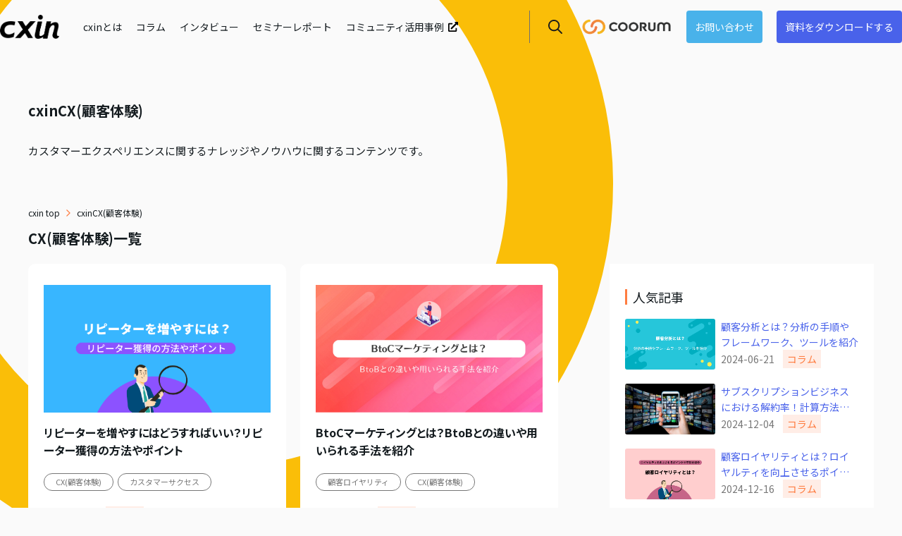

--- FILE ---
content_type: text/html; charset=UTF-8
request_url: https://coorum.jp/cxin/tag/cx/page/4/
body_size: 21315
content:
<!DOCTYPE html>
<html lang="ja">

<head>
  <!-- Google Tag Manager -->
  <script>
  (function(w, d, s, l, i) {
    w[l] = w[l] || [];
    w[l].push({
      'gtm.start': new Date().getTime(),
      event: 'gtm.js'
    });
    var f = d.getElementsByTagName(s)[0],
      j = d.createElement(s),
      dl = l != 'dataLayer' ? '&l=' + l : '';
    j.async = true;
    j.src =
      'https://www.googletagmanager.com/gtm.js?id=' + i + dl;
    f.parentNode.insertBefore(j, f);
  })(window, document, 'script', 'dataLayer', 'GTM-PNPMB5R');
  </script>
  <!-- End Google Tag Manager -->
  <meta charset="UTF-8">
  <meta name="viewport" content="width=device-width,initial-scale=1.0,minimum-scale=1.0">
  <link href="https://fonts.googleapis.com/css?family=Overpass:400,600&display=swap" rel="stylesheet">
  <link rel="stylesheet" href="https://dhunyqzg8308g.cloudfront.net/cxin/wp-content/themes/cxin/assets/css/html5_doctor_reset.css">
  <link rel="stylesheet" type="text/css" href="https://cdn.jsdelivr.net/npm/slick-carousel@1.8.1/slick/slick.css"/>
  <link
    href="https://fonts.googleapis.com/css2?family=Lato:wght@300;400;700;900&family=Noto+Sans+JP:wght@300;400;500;600;700&display=swap"
    rel="stylesheet">
  <!--  -->
  <script src="https://ajax.googleapis.com/ajax/libs/jquery/3.3.1/jquery.min.js"></script>
  <script src="https://dhunyqzg8308g.cloudfront.net/cxin/wp-content/themes/cxin/assets/js/header.min.js?v1768885606"></script>
  <script src="https://dhunyqzg8308g.cloudfront.net/cxin/wp-content/themes/cxin/assets/js/search_modal.min.js?v1768885606"></script>
  <script type="text/javascript" src="//cdn.jsdelivr.net/npm/slick-carousel@1.8.1/slick/slick.min.js"></script>
      
		<!-- All in One SEO 4.6.7.1 - aioseo.com -->
		<title>CX(顧客体験) | CXin（シーエックスイン） - パート 4</title>
		<meta name="robots" content="nofollow, max-snippet:-1, max-image-preview:large, max-video-preview:-1" />
		<link rel="canonical" href="https://coorum.jp/cxin/tag/cx/" />
		<link rel="prev" href="https://coorum.jp/cxin/tag/cx/page/3/" />
		<meta name="generator" content="All in One SEO (AIOSEO) 4.6.7.1" />
		<!-- All in One SEO -->

<link rel="alternate" type="application/rss+xml" title="CXin（シーエックスイン） &raquo; CX(顧客体験) タグのフィード" href="https://coorum.jp/cxin/tag/cx/feed/" />
<link rel='stylesheet' id='wp-block-library-css' href='https://coorum.jp/cxin/wp-includes/css/dist/block-library/style.min.css?ver=6.5.7' type='text/css' media='all' />
<style id='cxin-blocks-download-cta-one-style-inline-css' type='text/css'>
/*!***************************************************************************************************************************************************************************************************************************************************************!*\
  !*** css ./node_modules/css-loader/dist/cjs.js??ruleSet[1].rules[4].use[1]!./node_modules/postcss-loader/dist/cjs.js??ruleSet[1].rules[4].use[2]!./node_modules/sass-loader/dist/cjs.js??ruleSet[1].rules[4].use[3]!./blocks/src/download-cta-one/style.scss ***!
  \***************************************************************************************************************************************************************************************************************************************************************/
/**
 * The following styles get applied inside the editor only.
 *
 * Replace them with your own styles or remove the file completely.
 */
/**
 * The following styles get applied inside the editor only.
 *
 * Replace them with your own styles or remove the file completely.
 */
.wp-block-cxin-blocks-download-cta-one {
  display: block;
  margin: 0 auto;
  transition: all 0.3s;
  margin-bottom: 34px;
  padding: 32px 48px;
  border-radius: 6px;
  box-sizing: border-box;
  background-color: #ffcf37;
  color: #141b1f;
}
@media screen and (max-width: 1024px) {
  .wp-block-cxin-blocks-download-cta-one {
    margin-bottom: 20px;
    padding: 16px;
  }
}
.wp-block-cxin-blocks-download-cta-one .title {
  font-weight: 700 !important;
  font-size: 24px !important;
  line-height: 1.4 !important;
  white-space: pre-wrap;
  text-align: left;
  margin: 0 !important;
  padding: 0 !important;
  border-left: none !important;
}
@media screen and (max-width: 1024px) {
  .wp-block-cxin-blocks-download-cta-one .title {
    font-size: 16px !important;
    line-height: 1.5 !important;
    text-align: center !important;
  }
}
.wp-block-cxin-blocks-download-cta-one .title-wrapper {
  display: grid;
  grid-template-columns: 1fr 194px;
  align-items: flex-start;
  margin-bottom: 20px;
}
@media screen and (max-width: 1024px) {
  .wp-block-cxin-blocks-download-cta-one .title-wrapper {
    grid-template-columns: 1fr;
    margin-bottom: 14px;
  }
}
.wp-block-cxin-blocks-download-cta-one .catch-img {
  max-width: 194px;
  height: auto;
  position: relative;
  display: block;
  z-index: 2;
}
.wp-block-cxin-blocks-download-cta-one .catch-img.pc {
  position: absolute;
  right: -4%;
  top: -100px;
}
@media screen and (max-width: 1024px) {
  .wp-block-cxin-blocks-download-cta-one .catch-img.pc {
    display: none;
  }
}
@media screen and (min-width: 1025px) {
  .wp-block-cxin-blocks-download-cta-one .catch-img.pc {
    display: block;
  }
}
@media screen and (max-width: 1024px) {
  .wp-block-cxin-blocks-download-cta-one .catch-img.sp {
    max-width: 185px;
    height: auto;
    display: block;
    margin-bottom: 14px;
    margin: 0 auto;
  }
}
@media screen and (min-width: 1025px) {
  .wp-block-cxin-blocks-download-cta-one .catch-img.sp {
    display: none;
  }
}
.wp-block-cxin-blocks-download-cta-one .content-list {
  background-color: #fff9e2;
  padding: 16px !important;
  margin-bottom: 12px !important;
  list-style-position: inside;
  position: relative;
  list-style-type: disc !important;
}
@media screen and (min-width: 1025px) {
  .wp-block-cxin-blocks-download-cta-one .content-list {
    margin-bottom: 14px !important;
  }
}
.wp-block-cxin-blocks-download-cta-one .content-list li {
  margin-bottom: 4px !important;
  color: black;
  font-weight: 700;
  font-size: 14px !important;
  line-height: 1.5 !important;
  margin-left: 1.4em;
  text-indent: -1.4em;
}
.wp-block-cxin-blocks-download-cta-one .content-list li button {
  margin-left: 8px;
  padding: 0;
  cursor: pointer;
  width: 20px;
  height: 20px;
  border-radius: 50%;
  border-width: 0;
  vertical-align: text-top;
  background: none;
}
.wp-block-cxin-blocks-download-cta-one .content-list li button svg {
  width: 100%;
  height: 100%;
  fill: red;
}
.wp-block-cxin-blocks-download-cta-one .description {
  font-size: 14px !important;
  line-height: 1.7 !important;
  color: black;
  margin-top: 0 !important;
  margin-bottom: 20px !important;
}
@media screen and (min-width: 1025px) {
  .wp-block-cxin-blocks-download-cta-one .description {
    margin-bottom: 16px !important;
  }
}
.wp-block-cxin-blocks-download-cta-one .btn {
  background-color: #4962ea;
  color: white !important;
  border-radius: 5px;
  padding: 14px 24px;
  display: flex;
  justify-content: center;
  gap: 8px;
  font-size: 16px !important;
  font-weight: 700;
  line-height: 1.3;
  max-width: -moz-fit-content;
  max-width: fit-content;
  text-decoration: none;
  align-items: center;
}
.wp-block-cxin-blocks-download-cta-one .btn:hover {
  opacity: 0.8;
}
@media screen and (max-width: 1024px) {
  .wp-block-cxin-blocks-download-cta-one .btn {
    font-size: 12px !important;
    font-weight: 500;
    max-width: 100%;
    width: 100%;
    padding: 10px !important;
  }
}
.wp-block-cxin-blocks-download-cta-one .btn svg {
  display: block;
  width: 8px;
  height: 12px;
}
.wp-block-cxin-blocks-download-cta-one .btn-wrapper {
  display: flex;
  justify-content: center;
  align-items: center;
}

/*# sourceMappingURL=style-index.css.map*/
</style>
<style id='cxin-blocks-related-article-style-inline-css' type='text/css'>
/*!**************************************************************************************************************************************************************************************************************************************************************!*\
  !*** css ./node_modules/css-loader/dist/cjs.js??ruleSet[1].rules[4].use[1]!./node_modules/postcss-loader/dist/cjs.js??ruleSet[1].rules[4].use[2]!./node_modules/sass-loader/dist/cjs.js??ruleSet[1].rules[4].use[3]!./blocks/src/related-article/style.scss ***!
  \**************************************************************************************************************************************************************************************************************************************************************/
/**
 * The following styles get applied inside the editor only.
 *
 * Replace them with your own styles or remove the file completely.
 */
.wp-block-cxin-blocks-related-article {
  display: block;
  margin: 0 auto;
  transition: all 0.3s;
  text-decoration: none !important;
  margin-bottom: 34px;
  border: solid 1px rgba(27, 28, 27, 0.12);
  padding: 24px;
  border-radius: 8px;
  box-sizing: border-box;
}
@media screen and (max-width: 1024px) {
  .wp-block-cxin-blocks-related-article {
    margin-bottom: 20px;
    padding: 16px;
  }
}
.wp-block-cxin-blocks-related-article:hover {
  opacity: 0.8;
}
.wp-block-cxin-blocks-related-article .inner {
  display: grid;
  align-items: flex-start;
  justify-content: space-between;
  gap: 16px;
  grid-template-columns: 264px 1fr;
}
.wp-block-cxin-blocks-related-article .inner picture {
  display: contents;
}
@media screen and (max-width: 1024px) {
  .wp-block-cxin-blocks-related-article .inner {
    margin-bottom: 16px;
  }
}
@media screen and (max-width: 600px) {
  .wp-block-cxin-blocks-related-article .inner {
    grid-template-columns: 1fr 1fr;
    gap: 14px;
  }
}
.wp-block-cxin-blocks-related-article .innerImg {
  max-width: 264px;
  width: 100%;
  height: auto;
  aspect-ratio: 16/9;
  -o-object-fit: cover;
     object-fit: cover;
  margin: 0 !important;
}
.wp-block-cxin-blocks-related-article .rightItem {
  display: block;
}
@media screen and (max-width: 1024px) {
  .wp-block-cxin-blocks-related-article .rightItem {
    display: contents;
  }
}
.wp-block-cxin-blocks-related-article .rightItem .title {
  color: #141b1f;
  font-size: 16px;
  font-weight: bold;
  overflow: hidden;
  display: -webkit-box;
  text-overflow: ellipsis;
  -webkit-box-orient: vertical;
  -webkit-line-clamp: 2;
  margin-bottom: 4px;
  text-decoration: none;
  line-height: 1.5;
}
@media screen and (max-width: 1024px) {
  .wp-block-cxin-blocks-related-article .rightItem .title {
    margin-bottom: 8px;
    line-height: 1.2;
  }
}
.wp-block-cxin-blocks-related-article .rightItem .description {
  color: #141b1f;
  font-size: 14px;
  font-weight: 400;
  margin-bottom: 4px;
  overflow: hidden;
  display: -webkit-box;
  text-overflow: ellipsis;
  -webkit-box-orient: vertical;
  -webkit-line-clamp: 2;
  text-decoration: none;
  line-height: 1.5;
}
@media screen and (max-width: 1024px) {
  .wp-block-cxin-blocks-related-article .rightItem .description {
    -webkit-line-clamp: 4;
    line-height: 1.2;
    grid-column: 1/3;
  }
}
.wp-block-cxin-blocks-related-article .btn {
  text-decoration: none;
  font-size: 18px;
  font-weight: 400;
  width: 100%;
  display: flex;
  align-items: center;
  box-sizing: border-box;
  gap: 8px;
}
.wp-block-cxin-blocks-related-article .btnWrapper {
  display: flex;
  justify-content: flex-end;
}
@media screen and (max-width: 1024px) {
  .wp-block-cxin-blocks-related-article .btnWrapper.pc {
    display: none;
  }
}
@media screen and (min-width: 1025px) {
  .wp-block-cxin-blocks-related-article .btnWrapper.sp {
    display: none;
  }
}
.wp-block-cxin-blocks-related-article .btn svg {
  width: 7px;
  height: 12px;
  display: block;
  stroke: currentColor;
  stroke-width: 2px;
}
.wp-block-cxin-blocks-related-article .btn span {
  line-height: normal;
  white-space: nowrap;
}
.wp-block-cxin-blocks-related-article .btn.download {
  max-width: 260px;
  color: white;
  background-color: #4962ea;
  padding: 12px 24px;
  justify-content: center;
  border-radius: 5px;
  margin: 0 0 0 auto;
}
@media screen and (max-width: 1024px) {
  .wp-block-cxin-blocks-related-article .btn.download {
    max-width: 100%;
    font-size: 12px;
    font-weight: 500;
  }
}
.wp-block-cxin-blocks-related-article .btn.article {
  max-width: 120px;
  font-size: 14px;
  color: #4962ea;
}
@media screen and (max-width: 1024px) {
  .wp-block-cxin-blocks-related-article .btn.article {
    font-size: 12px;
    font-weight: 500;
    justify-content: flex-end;
  }
}

/*# sourceMappingURL=style-index.css.map*/
</style>
<style id='cxin-blocks-dynamic-block-style-inline-css' type='text/css'>
/*!******************************************************************************************************************************************************************************************************************************************************!*\
  !*** css ./node_modules/css-loader/dist/cjs.js??ruleSet[1].rules[4].use[1]!./node_modules/postcss-loader/dist/cjs.js??ruleSet[1].rules[4].use[2]!./node_modules/sass-loader/dist/cjs.js??ruleSet[1].rules[4].use[3]!./blocks/src/dynamic/style.scss ***!
  \******************************************************************************************************************************************************************************************************************************************************/
/**
 * The following styles get applied both on the front of your site
 * and in the editor.
 *
 * Replace them with your own styles or remove the file completely.
 */
.wp-block-cxin-blocks-dynamic-block {
  background-color: #b4baab;
  color: #030303;
  padding: 2px;
}

/*# sourceMappingURL=style-index.css.map*/
</style>
<style id='global-styles-inline-css' type='text/css'>
body{--wp--preset--color--black: #000000;--wp--preset--color--cyan-bluish-gray: #abb8c3;--wp--preset--color--white: #ffffff;--wp--preset--color--pale-pink: #f78da7;--wp--preset--color--vivid-red: #cf2e2e;--wp--preset--color--luminous-vivid-orange: #ff6900;--wp--preset--color--luminous-vivid-amber: #fcb900;--wp--preset--color--light-green-cyan: #7bdcb5;--wp--preset--color--vivid-green-cyan: #00d084;--wp--preset--color--pale-cyan-blue: #8ed1fc;--wp--preset--color--vivid-cyan-blue: #0693e3;--wp--preset--color--vivid-purple: #9b51e0;--wp--preset--gradient--vivid-cyan-blue-to-vivid-purple: linear-gradient(135deg,rgba(6,147,227,1) 0%,rgb(155,81,224) 100%);--wp--preset--gradient--light-green-cyan-to-vivid-green-cyan: linear-gradient(135deg,rgb(122,220,180) 0%,rgb(0,208,130) 100%);--wp--preset--gradient--luminous-vivid-amber-to-luminous-vivid-orange: linear-gradient(135deg,rgba(252,185,0,1) 0%,rgba(255,105,0,1) 100%);--wp--preset--gradient--luminous-vivid-orange-to-vivid-red: linear-gradient(135deg,rgba(255,105,0,1) 0%,rgb(207,46,46) 100%);--wp--preset--gradient--very-light-gray-to-cyan-bluish-gray: linear-gradient(135deg,rgb(238,238,238) 0%,rgb(169,184,195) 100%);--wp--preset--gradient--cool-to-warm-spectrum: linear-gradient(135deg,rgb(74,234,220) 0%,rgb(151,120,209) 20%,rgb(207,42,186) 40%,rgb(238,44,130) 60%,rgb(251,105,98) 80%,rgb(254,248,76) 100%);--wp--preset--gradient--blush-light-purple: linear-gradient(135deg,rgb(255,206,236) 0%,rgb(152,150,240) 100%);--wp--preset--gradient--blush-bordeaux: linear-gradient(135deg,rgb(254,205,165) 0%,rgb(254,45,45) 50%,rgb(107,0,62) 100%);--wp--preset--gradient--luminous-dusk: linear-gradient(135deg,rgb(255,203,112) 0%,rgb(199,81,192) 50%,rgb(65,88,208) 100%);--wp--preset--gradient--pale-ocean: linear-gradient(135deg,rgb(255,245,203) 0%,rgb(182,227,212) 50%,rgb(51,167,181) 100%);--wp--preset--gradient--electric-grass: linear-gradient(135deg,rgb(202,248,128) 0%,rgb(113,206,126) 100%);--wp--preset--gradient--midnight: linear-gradient(135deg,rgb(2,3,129) 0%,rgb(40,116,252) 100%);--wp--preset--font-size--small: 13px;--wp--preset--font-size--medium: 20px;--wp--preset--font-size--large: 36px;--wp--preset--font-size--x-large: 42px;--wp--preset--spacing--20: 0.44rem;--wp--preset--spacing--30: 0.67rem;--wp--preset--spacing--40: 1rem;--wp--preset--spacing--50: 1.5rem;--wp--preset--spacing--60: 2.25rem;--wp--preset--spacing--70: 3.38rem;--wp--preset--spacing--80: 5.06rem;--wp--preset--shadow--natural: 6px 6px 9px rgba(0, 0, 0, 0.2);--wp--preset--shadow--deep: 12px 12px 50px rgba(0, 0, 0, 0.4);--wp--preset--shadow--sharp: 6px 6px 0px rgba(0, 0, 0, 0.2);--wp--preset--shadow--outlined: 6px 6px 0px -3px rgba(255, 255, 255, 1), 6px 6px rgba(0, 0, 0, 1);--wp--preset--shadow--crisp: 6px 6px 0px rgba(0, 0, 0, 1);}:where(.is-layout-flex){gap: 0.5em;}:where(.is-layout-grid){gap: 0.5em;}body .is-layout-flex{display: flex;}body .is-layout-flex{flex-wrap: wrap;align-items: center;}body .is-layout-flex > *{margin: 0;}body .is-layout-grid{display: grid;}body .is-layout-grid > *{margin: 0;}:where(.wp-block-columns.is-layout-flex){gap: 2em;}:where(.wp-block-columns.is-layout-grid){gap: 2em;}:where(.wp-block-post-template.is-layout-flex){gap: 1.25em;}:where(.wp-block-post-template.is-layout-grid){gap: 1.25em;}.has-black-color{color: var(--wp--preset--color--black) !important;}.has-cyan-bluish-gray-color{color: var(--wp--preset--color--cyan-bluish-gray) !important;}.has-white-color{color: var(--wp--preset--color--white) !important;}.has-pale-pink-color{color: var(--wp--preset--color--pale-pink) !important;}.has-vivid-red-color{color: var(--wp--preset--color--vivid-red) !important;}.has-luminous-vivid-orange-color{color: var(--wp--preset--color--luminous-vivid-orange) !important;}.has-luminous-vivid-amber-color{color: var(--wp--preset--color--luminous-vivid-amber) !important;}.has-light-green-cyan-color{color: var(--wp--preset--color--light-green-cyan) !important;}.has-vivid-green-cyan-color{color: var(--wp--preset--color--vivid-green-cyan) !important;}.has-pale-cyan-blue-color{color: var(--wp--preset--color--pale-cyan-blue) !important;}.has-vivid-cyan-blue-color{color: var(--wp--preset--color--vivid-cyan-blue) !important;}.has-vivid-purple-color{color: var(--wp--preset--color--vivid-purple) !important;}.has-black-background-color{background-color: var(--wp--preset--color--black) !important;}.has-cyan-bluish-gray-background-color{background-color: var(--wp--preset--color--cyan-bluish-gray) !important;}.has-white-background-color{background-color: var(--wp--preset--color--white) !important;}.has-pale-pink-background-color{background-color: var(--wp--preset--color--pale-pink) !important;}.has-vivid-red-background-color{background-color: var(--wp--preset--color--vivid-red) !important;}.has-luminous-vivid-orange-background-color{background-color: var(--wp--preset--color--luminous-vivid-orange) !important;}.has-luminous-vivid-amber-background-color{background-color: var(--wp--preset--color--luminous-vivid-amber) !important;}.has-light-green-cyan-background-color{background-color: var(--wp--preset--color--light-green-cyan) !important;}.has-vivid-green-cyan-background-color{background-color: var(--wp--preset--color--vivid-green-cyan) !important;}.has-pale-cyan-blue-background-color{background-color: var(--wp--preset--color--pale-cyan-blue) !important;}.has-vivid-cyan-blue-background-color{background-color: var(--wp--preset--color--vivid-cyan-blue) !important;}.has-vivid-purple-background-color{background-color: var(--wp--preset--color--vivid-purple) !important;}.has-black-border-color{border-color: var(--wp--preset--color--black) !important;}.has-cyan-bluish-gray-border-color{border-color: var(--wp--preset--color--cyan-bluish-gray) !important;}.has-white-border-color{border-color: var(--wp--preset--color--white) !important;}.has-pale-pink-border-color{border-color: var(--wp--preset--color--pale-pink) !important;}.has-vivid-red-border-color{border-color: var(--wp--preset--color--vivid-red) !important;}.has-luminous-vivid-orange-border-color{border-color: var(--wp--preset--color--luminous-vivid-orange) !important;}.has-luminous-vivid-amber-border-color{border-color: var(--wp--preset--color--luminous-vivid-amber) !important;}.has-light-green-cyan-border-color{border-color: var(--wp--preset--color--light-green-cyan) !important;}.has-vivid-green-cyan-border-color{border-color: var(--wp--preset--color--vivid-green-cyan) !important;}.has-pale-cyan-blue-border-color{border-color: var(--wp--preset--color--pale-cyan-blue) !important;}.has-vivid-cyan-blue-border-color{border-color: var(--wp--preset--color--vivid-cyan-blue) !important;}.has-vivid-purple-border-color{border-color: var(--wp--preset--color--vivid-purple) !important;}.has-vivid-cyan-blue-to-vivid-purple-gradient-background{background: var(--wp--preset--gradient--vivid-cyan-blue-to-vivid-purple) !important;}.has-light-green-cyan-to-vivid-green-cyan-gradient-background{background: var(--wp--preset--gradient--light-green-cyan-to-vivid-green-cyan) !important;}.has-luminous-vivid-amber-to-luminous-vivid-orange-gradient-background{background: var(--wp--preset--gradient--luminous-vivid-amber-to-luminous-vivid-orange) !important;}.has-luminous-vivid-orange-to-vivid-red-gradient-background{background: var(--wp--preset--gradient--luminous-vivid-orange-to-vivid-red) !important;}.has-very-light-gray-to-cyan-bluish-gray-gradient-background{background: var(--wp--preset--gradient--very-light-gray-to-cyan-bluish-gray) !important;}.has-cool-to-warm-spectrum-gradient-background{background: var(--wp--preset--gradient--cool-to-warm-spectrum) !important;}.has-blush-light-purple-gradient-background{background: var(--wp--preset--gradient--blush-light-purple) !important;}.has-blush-bordeaux-gradient-background{background: var(--wp--preset--gradient--blush-bordeaux) !important;}.has-luminous-dusk-gradient-background{background: var(--wp--preset--gradient--luminous-dusk) !important;}.has-pale-ocean-gradient-background{background: var(--wp--preset--gradient--pale-ocean) !important;}.has-electric-grass-gradient-background{background: var(--wp--preset--gradient--electric-grass) !important;}.has-midnight-gradient-background{background: var(--wp--preset--gradient--midnight) !important;}.has-small-font-size{font-size: var(--wp--preset--font-size--small) !important;}.has-medium-font-size{font-size: var(--wp--preset--font-size--medium) !important;}.has-large-font-size{font-size: var(--wp--preset--font-size--large) !important;}.has-x-large-font-size{font-size: var(--wp--preset--font-size--x-large) !important;}
.wp-block-navigation a:where(:not(.wp-element-button)){color: inherit;}
:where(.wp-block-post-template.is-layout-flex){gap: 1.25em;}:where(.wp-block-post-template.is-layout-grid){gap: 1.25em;}
:where(.wp-block-columns.is-layout-flex){gap: 2em;}:where(.wp-block-columns.is-layout-grid){gap: 2em;}
.wp-block-pullquote{font-size: 1.5em;line-height: 1.6;}
</style>
<link rel='stylesheet' id='pb_animate-css' href='https://coorum.jp/cxin/wp-content/plugins/ays-popup-box/public/css/animate.css?ver=4.3.4' type='text/css' media='all' />
<link rel='stylesheet' id='channel_io_dashicons-css' href='https://coorum.jp/cxin/wp-content/plugins/channel-io/css/channelicons.css?ver=6.5.7' type='text/css' media='all' />
<link rel='stylesheet' id='ppress-frontend-css' href='https://coorum.jp/cxin/wp-content/plugins/wp-user-avatar/assets/css/frontend.min.css?ver=4.15.5' type='text/css' media='all' />
<link rel='stylesheet' id='ppress-flatpickr-css' href='https://coorum.jp/cxin/wp-content/plugins/wp-user-avatar/assets/flatpickr/flatpickr.min.css?ver=4.15.5' type='text/css' media='all' />
<link rel='stylesheet' id='ppress-select2-css' href='https://coorum.jp/cxin/wp-content/plugins/wp-user-avatar/assets/select2/select2.min.css?ver=6.5.7' type='text/css' media='all' />
<link rel='stylesheet' id='aurora-heatmap-css' href='https://coorum.jp/cxin/wp-content/plugins/aurora-heatmap/style.css?ver=1.7.0' type='text/css' media='all' />
<script type="text/javascript" src="https://coorum.jp/cxin/wp-includes/js/jquery/jquery.min.js?ver=3.7.1" id="jquery-core-js"></script>
<script type="text/javascript" src="https://coorum.jp/cxin/wp-includes/js/jquery/jquery-migrate.min.js?ver=3.4.1" id="jquery-migrate-js"></script>
<script type="text/javascript" id="ays-pb-js-extra">
/* <![CDATA[ */
var pbLocalizeObj = {"ajax":"https:\/\/coorum.jp\/cxin\/wp-admin\/admin-ajax.php","seconds":"seconds","thisWillClose":"This will close in","icons":{"close_icon":"<svg class=\"ays_pb_material_close_icon\" xmlns=\"https:\/\/www.w3.org\/2000\/svg\" height=\"36px\" viewBox=\"0 0 24 24\" width=\"36px\" fill=\"#000000\" alt=\"Pop-up Close\"><path d=\"M0 0h24v24H0z\" fill=\"none\"\/><path d=\"M19 6.41L17.59 5 12 10.59 6.41 5 5 6.41 10.59 12 5 17.59 6.41 19 12 13.41 17.59 19 19 17.59 13.41 12z\"\/><\/svg>","close_circle_icon":"<svg class=\"ays_pb_material_close_circle_icon\" xmlns=\"https:\/\/www.w3.org\/2000\/svg\" height=\"24\" viewBox=\"0 0 24 24\" width=\"36\" alt=\"Pop-up Close\"><path d=\"M0 0h24v24H0z\" fill=\"none\"\/><path d=\"M12 2C6.47 2 2 6.47 2 12s4.47 10 10 10 10-4.47 10-10S17.53 2 12 2zm5 13.59L15.59 17 12 13.41 8.41 17 7 15.59 10.59 12 7 8.41 8.41 7 12 10.59 15.59 7 17 8.41 13.41 12 17 15.59z\"\/><\/svg>","volume_up_icon":"<svg class=\"ays_pb_fa_volume\" xmlns=\"https:\/\/www.w3.org\/2000\/svg\" height=\"24\" viewBox=\"0 0 24 24\" width=\"36\"><path d=\"M0 0h24v24H0z\" fill=\"none\"\/><path d=\"M3 9v6h4l5 5V4L7 9H3zm13.5 3c0-1.77-1.02-3.29-2.5-4.03v8.05c1.48-.73 2.5-2.25 2.5-4.02zM14 3.23v2.06c2.89.86 5 3.54 5 6.71s-2.11 5.85-5 6.71v2.06c4.01-.91 7-4.49 7-8.77s-2.99-7.86-7-8.77z\"\/><\/svg>","volume_mute_icon":"<svg xmlns=\"https:\/\/www.w3.org\/2000\/svg\" height=\"24\" viewBox=\"0 0 24 24\" width=\"24\"><path d=\"M0 0h24v24H0z\" fill=\"none\"\/><path d=\"M7 9v6h4l5 5V4l-5 5H7z\"\/><\/svg>"}};
/* ]]> */
</script>
<script type="text/javascript" src="https://coorum.jp/cxin/wp-content/cache/autoptimize/autoptimize_single_92d14c79ae3645907518ba84bdf7b6c6.php?ver=4.3.4" id="ays-pb-js"></script>
<script type="text/javascript" src="https://coorum.jp/cxin/wp-content/plugins/wp-user-avatar/assets/flatpickr/flatpickr.min.js?ver=4.15.5" id="ppress-flatpickr-js"></script>
<script type="text/javascript" src="https://coorum.jp/cxin/wp-content/plugins/wp-user-avatar/assets/select2/select2.min.js?ver=4.15.5" id="ppress-select2-js"></script>
<script type="text/javascript" id="aurora-heatmap-js-extra">
/* <![CDATA[ */
var aurora_heatmap = {"_mode":"reporter","ajax_url":"https:\/\/coorum.jp\/cxin\/wp-admin\/admin-ajax.php","action":"aurora_heatmap","reports":"click_pc,click_mobile","debug":"0","ajax_delay_time":"3000","ajax_interval":"10","ajax_bulk":null};
/* ]]> */
</script>
<script type="text/javascript" src="https://coorum.jp/cxin/wp-content/plugins/aurora-heatmap/js/aurora-heatmap.min.js?ver=1.7.0" id="aurora-heatmap-js"></script>
<link rel="https://api.w.org/" href="https://coorum.jp/cxin/wp-json/" /><link rel="alternate" type="application/json" href="https://coorum.jp/cxin/wp-json/wp/v2/tags/9" /><link rel="EditURI" type="application/rsd+xml" title="RSD" href="https://coorum.jp/cxin/xmlrpc.php?rsd" />
			<!-- DO NOT COPY THIS SNIPPET! Start of Page Analytics Tracking for HubSpot WordPress plugin v11.0.32-->
			<script class="hsq-set-content-id" data-content-id="listing-page">
				var _hsq = _hsq || [];
				_hsq.push(["setContentType", "listing-page"]);
			</script>
			<!-- DO NOT COPY THIS SNIPPET! End of Page Analytics Tracking for HubSpot WordPress plugin -->
			

<!-- This site is optimized with the Schema plugin v1.7.9.6 - https://schema.press -->
<script type="application/ld+json">[{"@context":"http:\/\/schema.org\/","@type":"WPHeader","url":"","headline":"タグ: CX(顧客体験)","description":"カスタマーエクスペリエンスに関するナ..."},{"@context":"http:\/\/schema.org\/","@type":"WPFooter","url":"","headline":"タグ: CX(顧客体験)","description":"カスタマーエクスペリエンスに関するナ..."}]</script>



<!-- This site is optimized with the Schema plugin v1.7.9.6 - https://schema.press -->
<script type="application/ld+json">{"@context":"https:\/\/schema.org\/","@type":"CollectionPage","headline":"CX(顧客体験) Tag","description":"カスタマーエクスペリエンスに関するナレッジやノウハウに関するコンテンツです。\n","url":"https:\/\/coorum.jp\/cxin\/tag\/cx\/","sameAs":[],"hasPart":[{"@context":"https:\/\/schema.org\/","@type":"NewsArticle","mainEntityOfPage":{"@type":"WebPage","@id":"https:\/\/coorum.jp\/cxin\/column\/customer_success_examples\/"},"url":"https:\/\/coorum.jp\/cxin\/column\/customer_success_examples\/","headline":"カスタマーサクセスの成功事例をBtoBとBtoCに分けて紹介！成功のポイントも解説","datePublished":"2023-06-19T15:40:57+09:00","dateModified":"2024-05-31T14:58:11+09:00","publisher":{"@type":"Organization","@id":"https:\/\/coorum.jp\/cxin\/#organization","name":"Cxin（シーエックスイン）","logo":{"@type":"ImageObject","url":"https:\/\/coorum.jp\/cxin\/wp-content\/themes\/cxin\/img\/common\/cxin_logo.png","width":600,"height":60}},"image":{"@type":"ImageObject","url":"https:\/\/coorum.jp\/cxin\/wp-content\/uploads\/2023\/06\/ef75ebfc15f8f8423425df9c5074590f.png","width":1000,"height":550},"articleSection":"コラム","description":"カスタマーサクセスは、顧客の成功を重視したマーケティング手法です。商品・サービスの提供だけにとどま","author":{"@type":"Person","name":"cxin","url":"https:\/\/coorum.jp\/cxin\/author\/cxin\/","description":"株式会社Asobica cxin編集部。\r\nコミュニティやファンマーケティングに関するノウハウから、コミュニティの第一人者へのインタビュー記事などを発信。","image":{"@type":"ImageObject","url":"https:\/\/coorum.jp\/cxin\/wp-content\/uploads\/2021\/10\/cxin_icon-1-300x300.png","height":96,"width":96}}},{"@context":"https:\/\/schema.org\/","@type":"NewsArticle","mainEntityOfPage":{"@type":"WebPage","@id":"https:\/\/coorum.jp\/cxin\/column\/nps-question\/"},"url":"https:\/\/coorum.jp\/cxin\/column\/nps-question\/","headline":"NPSの質問項目！課題改善に最適な設定方法","datePublished":"2020-07-15T14:13:49+09:00","dateModified":"2024-05-28T20:27:44+09:00","publisher":{"@type":"Organization","@id":"https:\/\/coorum.jp\/cxin\/#organization","name":"Cxin（シーエックスイン）","logo":{"@type":"ImageObject","url":"https:\/\/coorum.jp\/cxin\/wp-content\/themes\/cxin\/img\/common\/cxin_logo.png","width":600,"height":60}},"image":{"@type":"ImageObject","url":"https:\/\/coorum.jp\/cxin\/wp-content\/uploads\/2020\/07\/e2b26c5c9c44eac4aad64e7009cd2245.jpg","width":2000,"height":1100},"articleSection":"コラム","description":"昨今、ビジネスにおいて「NPS」という指標が注目されています。従来、重視されていた「顧客満足度」以","author":{"@type":"Person","name":"cxin","url":"https:\/\/coorum.jp\/cxin\/author\/cxin\/","description":"株式会社Asobica cxin編集部。\r\nコミュニティやファンマーケティングに関するノウハウから、コミュニティの第一人者へのインタビュー記事などを発信。","image":{"@type":"ImageObject","url":"https:\/\/coorum.jp\/cxin\/wp-content\/uploads\/2021\/10\/cxin_icon-1-300x300.png","height":96,"width":96}}},{"@context":"https:\/\/schema.org\/","@type":"NewsArticle","mainEntityOfPage":{"@type":"WebPage","@id":"https:\/\/coorum.jp\/cxin\/column\/nps\/"},"url":"https:\/\/coorum.jp\/cxin\/column\/nps\/","headline":"NPSを使いこなして業務改善！基礎知識から実践までを徹底解説","datePublished":"2020-05-14T07:00:00+09:00","dateModified":"2024-05-28T20:27:34+09:00","publisher":{"@type":"Organization","@id":"https:\/\/coorum.jp\/cxin\/#organization","name":"Cxin（シーエックスイン）","logo":{"@type":"ImageObject","url":"https:\/\/coorum.jp\/cxin\/wp-content\/themes\/cxin\/img\/common\/cxin_logo.png","width":600,"height":60}},"image":{"@type":"ImageObject","url":"https:\/\/coorum.jp\/cxin\/wp-content\/uploads\/2020\/04\/pixta_54483937_M.jpg","width":2000,"height":1334},"articleSection":"コラム","description":"ビジネスパーソンとして「NPS」という言葉は知っておきたいところです。企業において業績に直結する要","author":{"@type":"Person","name":"cxin","url":"https:\/\/coorum.jp\/cxin\/author\/cxin\/","description":"株式会社Asobica cxin編集部。\r\nコミュニティやファンマーケティングに関するノウハウから、コミュニティの第一人者へのインタビュー記事などを発信。","image":{"@type":"ImageObject","url":"https:\/\/coorum.jp\/cxin\/wp-content\/uploads\/2021\/10\/cxin_icon-1-300x300.png","height":96,"width":96}}},{"@context":"https:\/\/schema.org\/","@type":"NewsArticle","mainEntityOfPage":{"@type":"WebPage","@id":"https:\/\/coorum.jp\/cxin\/column\/cx\/"},"url":"https:\/\/coorum.jp\/cxin\/column\/cx\/","headline":"顧客体験とは？注目される理由と実践的なマーケティング手法を解説","datePublished":"2020-05-15T07:00:00+09:00","dateModified":"2024-05-28T20:27:34+09:00","publisher":{"@type":"Organization","@id":"https:\/\/coorum.jp\/cxin\/#organization","name":"Cxin（シーエックスイン）","logo":{"@type":"ImageObject","url":"https:\/\/coorum.jp\/cxin\/wp-content\/themes\/cxin\/img\/common\/cxin_logo.png","width":600,"height":60}},"image":{"@type":"ImageObject","url":"https:\/\/coorum.jp\/cxin\/wp-content\/uploads\/2020\/04\/pixta_61691523_M.jpg","width":2000,"height":1400},"articleSection":"コラム","description":"企業活動においてマーケティングは必要不可欠であり、その要素の1つとして無視できないのが「顧客体験（","author":{"@type":"Person","name":"cxin","url":"https:\/\/coorum.jp\/cxin\/author\/cxin\/","description":"株式会社Asobica cxin編集部。\r\nコミュニティやファンマーケティングに関するノウハウから、コミュニティの第一人者へのインタビュー記事などを発信。","image":{"@type":"ImageObject","url":"https:\/\/coorum.jp\/cxin\/wp-content\/uploads\/2021\/10\/cxin_icon-1-300x300.png","height":96,"width":96}}},{"@context":"https:\/\/schema.org\/","@type":"NewsArticle","mainEntityOfPage":{"@type":"WebPage","@id":"https:\/\/coorum.jp\/cxin\/column\/customer-experience-design\/"},"url":"https:\/\/coorum.jp\/cxin\/column\/customer-experience-design\/","headline":"顧客体験設計（UXD）とは？企業が築くべき顧客との新たな関係性","datePublished":"2020-07-15T14:31:13+09:00","dateModified":"2024-05-23T00:08:15+09:00","publisher":{"@type":"Organization","@id":"https:\/\/coorum.jp\/cxin\/#organization","name":"Cxin（シーエックスイン）","logo":{"@type":"ImageObject","url":"https:\/\/coorum.jp\/cxin\/wp-content\/themes\/cxin\/img\/common\/cxin_logo.png","width":600,"height":60}},"image":{"@type":"ImageObject","url":"https:\/\/coorum.jp\/cxin\/wp-content\/uploads\/2020\/07\/632e4eae41ffc24691486961d581cead.jpg","width":2000,"height":1144},"articleSection":"コラム","description":"企業が利益を追求する方法はさまざまですが、最近では「顧客体験設計（UXD）」が注目されています。未","author":{"@type":"Person","name":"cxin","url":"https:\/\/coorum.jp\/cxin\/author\/cxin\/","description":"株式会社Asobica cxin編集部。\r\nコミュニティやファンマーケティングに関するノウハウから、コミュニティの第一人者へのインタビュー記事などを発信。","image":{"@type":"ImageObject","url":"https:\/\/coorum.jp\/cxin\/wp-content\/uploads\/2021\/10\/cxin_icon-1-300x300.png","height":96,"width":96}}},{"@context":"https:\/\/schema.org\/","@type":"NewsArticle","mainEntityOfPage":{"@type":"WebPage","@id":"https:\/\/coorum.jp\/cxin\/column\/repeat-client\/"},"url":"https:\/\/coorum.jp\/cxin\/column\/repeat-client\/","headline":"リピーターを増やすにはどうすればいい？リピーター獲得の方法やポイント","datePublished":"2024-01-30T21:48:31+09:00","dateModified":"2024-01-30T21:48:32+09:00","publisher":{"@type":"Organization","@id":"https:\/\/coorum.jp\/cxin\/#organization","name":"Cxin（シーエックスイン）","logo":{"@type":"ImageObject","url":"https:\/\/coorum.jp\/cxin\/wp-content\/themes\/cxin\/img\/common\/cxin_logo.png","width":600,"height":60}},"image":{"@type":"ImageObject","url":"https:\/\/coorum.jp\/cxin\/wp-content\/uploads\/2024\/01\/e14bfa94eb915fac779b3efddde05028.png","width":1000,"height":550},"articleSection":"コラム","description":"リピーターを増やすには、利用者向けの施策を実行して、既存顧客に特別感を与えることが重要です。他社で","author":{"@type":"Person","name":"cxin","url":"https:\/\/coorum.jp\/cxin\/author\/cxin\/","description":"株式会社Asobica cxin編集部。\r\nコミュニティやファンマーケティングに関するノウハウから、コミュニティの第一人者へのインタビュー記事などを発信。","image":{"@type":"ImageObject","url":"https:\/\/coorum.jp\/cxin\/wp-content\/uploads\/2021\/10\/cxin_icon-1-300x300.png","height":96,"width":96}}},{"@context":"https:\/\/schema.org\/","@type":"NewsArticle","mainEntityOfPage":{"@type":"WebPage","@id":"https:\/\/coorum.jp\/cxin\/column\/btoc-marketing\/"},"url":"https:\/\/coorum.jp\/cxin\/column\/btoc-marketing\/","headline":"BtoCマーケティングとは？BtoBとの違いや用いられる手法を紹介","datePublished":"2024-01-29T21:28:20+09:00","dateModified":"2024-01-29T21:30:47+09:00","publisher":{"@type":"Organization","@id":"https:\/\/coorum.jp\/cxin\/#organization","name":"Cxin（シーエックスイン）","logo":{"@type":"ImageObject","url":"https:\/\/coorum.jp\/cxin\/wp-content\/themes\/cxin\/img\/common\/cxin_logo.png","width":600,"height":60}},"image":{"@type":"ImageObject","url":"https:\/\/coorum.jp\/cxin\/wp-content\/uploads\/2024\/01\/BtoC-marketing.jpg","width":1000,"height":550},"articleSection":"コラム","description":"BtoCマーケティングとは企業対個人の取引において、集客につながる一連の販促活動のことを意味します","author":{"@type":"Person","name":"cxin","url":"https:\/\/coorum.jp\/cxin\/author\/cxin\/","description":"株式会社Asobica cxin編集部。\r\nコミュニティやファンマーケティングに関するノウハウから、コミュニティの第一人者へのインタビュー記事などを発信。","image":{"@type":"ImageObject","url":"https:\/\/coorum.jp\/cxin\/wp-content\/uploads\/2021\/10\/cxin_icon-1-300x300.png","height":96,"width":96}}},{"@context":"https:\/\/schema.org\/","@type":"NewsArticle","mainEntityOfPage":{"@type":"WebPage","@id":"https:\/\/coorum.jp\/cxin\/column\/ces\/"},"url":"https:\/\/coorum.jp\/cxin\/column\/ces\/","headline":"CES（カスタマーエフォートスコア）とは？測定方法と改善方法","datePublished":"2024-01-11T15:07:18+09:00","dateModified":"2024-01-11T15:07:18+09:00","publisher":{"@type":"Organization","@id":"https:\/\/coorum.jp\/cxin\/#organization","name":"Cxin（シーエックスイン）","logo":{"@type":"ImageObject","url":"https:\/\/coorum.jp\/cxin\/wp-content\/themes\/cxin\/img\/common\/cxin_logo.png","width":600,"height":60}},"image":{"@type":"ImageObject","url":"https:\/\/coorum.jp\/cxin\/wp-content\/uploads\/2024\/01\/CES.png","width":1000,"height":550},"articleSection":"コラム","description":"とくに競争の激しい業界では、顧客の抱える課題もよりスムーズな解決が求められます。ただ解決には企業だ","author":{"@type":"Person","name":"cxin","url":"https:\/\/coorum.jp\/cxin\/author\/cxin\/","description":"株式会社Asobica cxin編集部。\r\nコミュニティやファンマーケティングに関するノウハウから、コミュニティの第一人者へのインタビュー記事などを発信。","image":{"@type":"ImageObject","url":"https:\/\/coorum.jp\/cxin\/wp-content\/uploads\/2021\/10\/cxin_icon-1-300x300.png","height":96,"width":96}}}]}</script>



<!-- This site is optimized with the Schema plugin v1.7.9.6 - https://schema.press -->
<script type="application/ld+json">{
    "@context": "http://schema.org",
    "@type": "BreadcrumbList",
    "itemListElement": [
        {
            "@type": "ListItem",
            "position": 1,
            "item": {
                "@id": "https://coorum.jp/cxin",
                "name": "Home"
            }
        },
        {
            "@type": "ListItem",
            "position": 2,
            "item": {
                "@id": "https://coorum.jp/cxin/tag/cx/",
                "name": "CX(\u9867\u5ba2\u4f53\u9a13)"
            }
        }
    ]
}</script>

<link rel="icon" href="https://coorum.jp/cxin/wp-content/uploads/2020/03/cropped-64x64-1-32x32.png" sizes="32x32" />
<link rel="icon" href="https://coorum.jp/cxin/wp-content/uploads/2020/03/cropped-64x64-1-192x192.png" sizes="192x192" />
<link rel="apple-touch-icon" href="https://coorum.jp/cxin/wp-content/uploads/2020/03/cropped-64x64-1-180x180.png" />
<meta name="msapplication-TileImage" content="https://coorum.jp/cxin/wp-content/uploads/2020/03/cropped-64x64-1-270x270.png" />
  <title>
        CX(顧客体験) |         CXin（シーエックスイン）  </title>
  <link rel="preconnect" href="https://fonts.googleapis.com">
  <link rel="preconnect" href="https://fonts.gstatic.com" crossorigin>
  <link rel="stylesheet" href="https://dhunyqzg8308g.cloudfront.net/cxin/wp-content/themes/cxin/assets/css/all.css?v1768885606">
  <script src="https://dhunyqzg8308g.cloudfront.net/cxin/wp-content/themes/cxin/assets/js/all.min.js?v1768885606"></script>
</head>

<body class="archive">
  <!-- Google Tag Manager (noscript) -->
  <noscript><iframe src="https://www.googletagmanager.com/ns.html?id=GTM-PNPMB5R" height="0" width="0"
      style="display:none;visibility:hidden"></iframe></noscript>
  <!-- End Google Tag Manager (noscript) -->

  <!-- Start of HubSpot Embed Code -->
  　　　　<script type=“text/javascript” id=“hs-script-loader” async defer src=“//js.hs-scripts.com/6009114.js”></script>
  　　　　
  <!-- End of HubSpot Embed Code -->
  <div id="overlay" class="md-overlay"></div>
  <header id="header" class="header header__archive" itemscope=""
    itemtype="https://schema.org/WPHeader">
    <div class="header__frame">
      <div class="header__base flex bet str">
        <div class="header__left flex vcenter">
          <button type="button" id="gNav-open" class="sp gNavBtn">
            <div class="gNavBtn__box">
              <span class="gNavBtn__bar"></span>
              <span class="gNavBtn__bar"></span>
              <span class="gNavBtn__bar"></span>
            </div>
          </button>
                    <div class="headerLogo">
            <a class="headerLogo__in flex vcenter" href="/cxin/">
              <img class="headerLogo__img" src="https://dhunyqzg8308g.cloudfront.net/cxin/wp-content/themes/cxin/assets/img/common/cxin_logo.png"
                alt="CXin（シーエックスイン）" loading="lazy">
            </a>
          </div>
          <div class="pc headerNav flex">
            <a href="/cxin/about/" class="pc headerNav__link flex vcenter hcenter">
              cxinとは
            </a>
            <a href="/cxin/category/column/" class="pc headerNav__link flex vcenter hcenter">
              コラム
            </a>
            <a href="/cxin/category/interview/" class="pc headerNav__link flex vcenter hcenter">
              インタビュー
            </a>
            <a href="/cxin/category/event_report/" class="pc headerNav__link flex vcenter hcenter">
              セミナーレポート
            </a>
            <a href="https://coorum.jp/case/" class="pc headerNav__link flex vcenter hcenter flex" target="_blank">
              コミュニティ活用事例 <svg class="externalIcon" xmlns="http://www.w3.org/2000/svg" viewBox="0 0 512 512">
                <!-- Font Awesome Pro 5.15.4 by @fontawesome - https://fontawesome.com License - https://fontawesome.com/license (Commercial License) -->
                <path
                  d="M432,320H400a16,16,0,0,0-16,16V448H64V128H208a16,16,0,0,0,16-16V80a16,16,0,0,0-16-16H48A48,48,0,0,0,0,112V464a48,48,0,0,0,48,48H400a48,48,0,0,0,48-48V336A16,16,0,0,0,432,320ZM488,0h-128c-21.37,0-32.05,25.91-17,41l35.73,35.73L135,320.37a24,24,0,0,0,0,34L157.67,377a24,24,0,0,0,34,0L435.28,133.32,471,169c15,15,41,4.5,41-17V24A24,24,0,0,0,488,0Z" />
              </svg></a>
            </a>
          </div>
        </div>
        <div class="header__right flex sp-vcenter">
          <button class="coorumSearch">
            <img class="coorumSearch__img" src="https://dhunyqzg8308g.cloudfront.net/cxin/wp-content/themes/cxin/assets/img/common/icon_search.svg"
              alt="coorum（コーラム）ロイヤル顧客プラットフォーム" loading="lazy">
          </button>
          <a href="https://coorum.jp/" class="coorumLogo pc">
            <img class="coorumLogo__img pc" src="https://dhunyqzg8308g.cloudfront.net/cxin/wp-content/themes/cxin/assets/img/common/coorum_logo.png"
              alt="coorum（コーラム）ロイヤル顧客プラットフォーム" loading="lazy">
          </a>
          <a href="https://coorum.jp/inquiry/" target="_blank" id="contact__btn"
            class="headerNav__link headerNav__link--contact flex vcenter hcenter pc">
            お問い合わせ
          </a>
          <a href="https://coorum.jp/document_requests/" target="_blank"
            class="headerNav__link headerNav__link--request flex vcenter hcenter">
            資料をダウンロードする
          </a>
        </div>
      </div>
      <div class="searchWrapper">
  <div class="searchBg"></div>
  <div class="searchContent">
    <div class="searchContent__header">
      <p>記事を探す</p>
      <button class="coorumSearchClose">
        <img src="https://dhunyqzg8308g.cloudfront.net/cxin/wp-content/themes/cxin/assets/img/common/icon_close.svg" loading="lazy" />
      </button>
    </div>
    <form method="get" id="searchform" action="https://coorum.jp/cxin" class="searchForm">
      <div class="searchFormFilter">
        <p>検索ワード</p>
        <div class="searchText">
          <img src="https://dhunyqzg8308g.cloudfront.net/cxin/wp-content/themes/cxin/assets/img/common/icon_search_gray.svg" action="/" class="search-icon" loading="lazy" />
          <input type="text" name="s" id="searchInput" placeholder="キーワードを入力" class="searchInput">
        </div>
        <div class="searchCategory">
          <p>カテゴリ</p>
          <div class="searchCategory__list">
            <label class="searchCategory__item">
              <input type="checkbox" id="selectAllCategories" name="category[]" value="all">
              <span>すべて</span>
            </label>
                          <label class="searchCategory__item">
                <input type="checkbox" name="category[]" value="67">
                <span>コラム</span>
              </label>
                          <label class="searchCategory__item">
                <input type="checkbox" name="category[]" value="4">
                <span>イベント</span>
              </label>
                          <label class="searchCategory__item">
                <input type="checkbox" name="category[]" value="3">
                <span>インタビュー</span>
              </label>
                      </div>
        </div>
        <div class="searchTag">
          <p>タグ</p>
          <div class="searchTag__list">
                          <label class="searchTag__item">
                <input class="searchTag__checkbox" type="checkbox" name="tag[]"
                  value="148">
                <span>マーケティング</span>
              </label>
                          <label class="searchTag__item">
                <input class="searchTag__checkbox" type="checkbox" name="tag[]"
                  value="147">
                <span>ナレッジ</span>
              </label>
                          <label class="searchTag__item">
                <input class="searchTag__checkbox" type="checkbox" name="tag[]"
                  value="146">
                <span>社内コミュニティ</span>
              </label>
                          <label class="searchTag__item">
                <input class="searchTag__checkbox" type="checkbox" name="tag[]"
                  value="145">
                <span>カスタマーサポート</span>
              </label>
                          <label class="searchTag__item">
                <input class="searchTag__checkbox" type="checkbox" name="tag[]"
                  value="144">
                <span>SNS</span>
              </label>
                          <label class="searchTag__item">
                <input class="searchTag__checkbox" type="checkbox" name="tag[]"
                  value="143">
                <span>顧客分析</span>
              </label>
                          <label class="searchTag__item">
                <input class="searchTag__checkbox" type="checkbox" name="tag[]"
                  value="14">
                <span>コミュニティ</span>
              </label>
                          <label class="searchTag__item">
                <input class="searchTag__checkbox" type="checkbox" name="tag[]"
                  value="92">
                <span>ファンマーケティング</span>
              </label>
                          <label class="searchTag__item">
                <input class="searchTag__checkbox" type="checkbox" name="tag[]"
                  value="25">
                <span>顧客ロイヤリティ</span>
              </label>
                          <label class="searchTag__item">
                <input class="searchTag__checkbox" type="checkbox" name="tag[]"
                  value="93">
                <span>LTV</span>
              </label>
                          <label class="searchTag__item">
                <input class="searchTag__checkbox" type="checkbox" name="tag[]"
                  value="20">
                <span>コミュニティマーケティング</span>
              </label>
                          <label class="searchTag__item">
                <input class="searchTag__checkbox" type="checkbox" name="tag[]"
                  value="9">
                <span>CX(顧客体験)</span>
              </label>
                          <label class="searchTag__item">
                <input class="searchTag__checkbox" type="checkbox" name="tag[]"
                  value="73">
                <span>SaaS</span>
              </label>
                          <label class="searchTag__item">
                <input class="searchTag__checkbox" type="checkbox" name="tag[]"
                  value="5">
                <span>カスタマーサクセス</span>
              </label>
                      </div>
        </div>
      </div>
      <div class="searchBtn">
        <a href="#" class="searchBtnClear" id="clearAll">すべてクリア</a>
        <button type="submit" class="searchBtnSubmit">この条件で表示</button>
      </div>
    </form>
  </div>
</div>    </div>
  </header>

    <nav id="gNav" class="gNav" itemscope="" itemtype="https://schema.org/SiteNavigationElement">
    <div class="gNav__menu md-acc">
      <a href="/cxin/about/" class="gNav__item flex vcenter">
        cxinとは
      </a>
      <a href="/cxin/category/column/" class="gNav__item flex vcenter">
        コラム
      </a>
      <a href="/cxin/category/interview/" class="gNav__item flex vcenter">
        インタビュー
      </a>
      <a href="/cxin/category/event_report/" class="gNav__item flex vcenter">
        セミナーレポート
      </a>
      <a href="https://coorum.jp/case/" class="gNav__item flex vcenter" target="_blank">
        コミュニティ活用事例 <svg class="externalIcon" xmlns="http://www.w3.org/2000/svg" viewBox="0 0 512 512">
          <!-- Font Awesome Pro 5.15.4 by @fontawesome - https://fontawesome.com License - https://fontawesome.com/license (Commercial License) -->
          <path
            d="M432,320H400a16,16,0,0,0-16,16V448H64V128H208a16,16,0,0,0,16-16V80a16,16,0,0,0-16-16H48A48,48,0,0,0,0,112V464a48,48,0,0,0,48,48H400a48,48,0,0,0,48-48V336A16,16,0,0,0,432,320ZM488,0h-128c-21.37,0-32.05,25.91-17,41l35.73,35.73L135,320.37a24,24,0,0,0,0,34L157.67,377a24,24,0,0,0,34,0L435.28,133.32,471,169c15,15,41,4.5,41-17V24A24,24,0,0,0,488,0Z" />
        </svg></a>
      </a>
      <div class="gNav__contact flex vcenter vert">
        <a href="https://coorum.jp/document_requests/" class="download flex hcenter bet" target="_blank">資料をダウンロードする<img class="right__img"
            src="https://dhunyqzg8308g.cloudfront.net/cxin/wp-content/themes/cxin/assets/img/common/icon_arrow_right.svg" loading="lazy"></a>
        <a href="https://coorum.jp/inquiry/" class="contact flex hcenter bet" target="_blank">お問い合わせ<img class="right__img"
            src="https://dhunyqzg8308g.cloudfront.net/cxin/wp-content/themes/cxin/assets/img/common/icon_arrow_right.svg" loading="lazy"></a>
        <div class="flex vcenter poweredby">
          <span>Powered by</span> <img class="" src="https://dhunyqzg8308g.cloudfront.net/cxin/wp-content/themes/cxin/assets/img/common/coorum_logo.png"
            alt="CXin（シーエックスイン）" width="125" loading="lazy">
        </div>

      </div>
    </div>
  </nav>

  
  <div class="headerPad has_circle_bg "></div>

  <script>
    var postSlug = "/";
  </script>

<div class="page_container">
  <div class="heading">
    <h1 class="archive_title">
      cxinCX(顧客体験)    </h1>
    <p class="archive_description">
      カスタマーエクスペリエンスに関するナレッジやノウハウに関するコンテンツです。
    </p>
    <div class="breadcrumbs_wrap">
      <div class="breadcrumbs"><ul itemscope itemtype="https://schema.org/BreadcrumbList"><li itemprop="itemListElement" itemscope itemtype="https://schema.org/ListItem"><a href="https://coorum.jp/cxin" itemprop="item"><span itemprop="name">cxin top</span></a><meta itemprop="position" content="1" /></li><li itemprop="itemListElement" itemscope itemtype="https://schema.org/ListItem"><a href="https://coorum.jp/cxin/tag/cx/" itemprop="item"><span itemprop="name">cxinCX(顧客体験)</span></a><meta itemprop="position" content="2" /></li></ul></div>    </div>
    <p class="heading_sub">
      CX(顧客体験)一覧
    </p>
  </div>
  <div class="page_wrap">
    <div class="article_wrap">
      <div class="article_items">
                
<article class="article_card regular">
  <a class="article_card_inner" href="https://coorum.jp/cxin/column/repeat-client/">
    <img width="1000" height="550" src="https://dhunyqzg8308g.cloudfront.net/cxin/wp-content/uploads/2024/01/e14bfa94eb915fac779b3efddde05028.png" class="thumbnail wp-post-image" alt="" style="width:332px;height:181px;" loading="lazy" decoding="async" srcset="https://dhunyqzg8308g.cloudfront.net/cxin/wp-content/uploads/2024/01/e14bfa94eb915fac779b3efddde05028.png 1000w, https://dhunyqzg8308g.cloudfront.net/cxin/wp-content/uploads/2024/01/e14bfa94eb915fac779b3efddde05028-300x165.png 300w, https://dhunyqzg8308g.cloudfront.net/cxin/wp-content/uploads/2024/01/e14bfa94eb915fac779b3efddde05028-800x440.png 800w, https://dhunyqzg8308g.cloudfront.net/cxin/wp-content/uploads/2024/01/e14bfa94eb915fac779b3efddde05028-768x422.png 768w" sizes="(max-width: 1000px) 100vw, 1000px" />    <div class="article_info">
      <h2 class="article_title">リピーターを増やすにはどうすればいい？リピーター獲得の方法やポイント</h2>
            <div class="tags">
                <object class="tag_item_wrap">
          <a href="https://coorum.jp/cxin/tag/cx/" class="tag_item">CX(顧客体験)</a>
        </object>
                <object class="tag_item_wrap">
          <a href="https://coorum.jp/cxin/tag/customer_success/" class="tag_item">カスタマーサクセス</a>
        </object>
              </div>
      
      <div class="meta_info">
        <span class="publish_date">
          2024-01-30        </span>
                <object class="category_wrap">
          <a class="category" href="https://coorum.jp/cxin/category/column/">
            コラム          </a>
        </object>
              </div>
    </div>
  </a>
</article>
                
<article class="article_card regular">
  <a class="article_card_inner" href="https://coorum.jp/cxin/column/btoc-marketing/">
    <img width="1000" height="550" src="https://dhunyqzg8308g.cloudfront.net/cxin/wp-content/uploads/2024/01/BtoC-marketing.jpg" class="thumbnail wp-post-image" alt="" style="width:332px;height:181px;" loading="lazy" decoding="async" srcset="https://dhunyqzg8308g.cloudfront.net/cxin/wp-content/uploads/2024/01/BtoC-marketing.jpg 1000w, https://dhunyqzg8308g.cloudfront.net/cxin/wp-content/uploads/2024/01/BtoC-marketing-300x165.jpg 300w, https://dhunyqzg8308g.cloudfront.net/cxin/wp-content/uploads/2024/01/BtoC-marketing-800x440.jpg 800w, https://dhunyqzg8308g.cloudfront.net/cxin/wp-content/uploads/2024/01/BtoC-marketing-768x422.jpg 768w" sizes="(max-width: 1000px) 100vw, 1000px" />    <div class="article_info">
      <h2 class="article_title">BtoCマーケティングとは？BtoBとの違いや用いられる手法を紹介</h2>
            <div class="tags">
                <object class="tag_item_wrap">
          <a href="https://coorum.jp/cxin/tag/loyalty/" class="tag_item">顧客ロイヤリティ</a>
        </object>
                <object class="tag_item_wrap">
          <a href="https://coorum.jp/cxin/tag/cx/" class="tag_item">CX(顧客体験)</a>
        </object>
              </div>
      
      <div class="meta_info">
        <span class="publish_date">
          2024-01-29        </span>
                <object class="category_wrap">
          <a class="category" href="https://coorum.jp/cxin/category/column/">
            コラム          </a>
        </object>
              </div>
    </div>
  </a>
</article>
                
<article class="article_card regular">
  <a class="article_card_inner" href="https://coorum.jp/cxin/column/ces/">
    <img width="1000" height="550" src="https://dhunyqzg8308g.cloudfront.net/cxin/wp-content/uploads/2024/01/CES.png" class="thumbnail wp-post-image" alt="" style="width:332px;height:181px;" loading="lazy" decoding="async" srcset="https://dhunyqzg8308g.cloudfront.net/cxin/wp-content/uploads/2024/01/CES.png 1000w, https://dhunyqzg8308g.cloudfront.net/cxin/wp-content/uploads/2024/01/CES-300x165.png 300w, https://dhunyqzg8308g.cloudfront.net/cxin/wp-content/uploads/2024/01/CES-800x440.png 800w, https://dhunyqzg8308g.cloudfront.net/cxin/wp-content/uploads/2024/01/CES-768x422.png 768w" sizes="(max-width: 1000px) 100vw, 1000px" />    <div class="article_info">
      <h2 class="article_title">CES（カスタマーエフォートスコア）とは？測定方法と改善方法</h2>
            <div class="tags">
                <object class="tag_item_wrap">
          <a href="https://coorum.jp/cxin/tag/loyalty/" class="tag_item">顧客ロイヤリティ</a>
        </object>
                <object class="tag_item_wrap">
          <a href="https://coorum.jp/cxin/tag/cx/" class="tag_item">CX(顧客体験)</a>
        </object>
              </div>
      
      <div class="meta_info">
        <span class="publish_date">
          2024-01-11        </span>
                <object class="category_wrap">
          <a class="category" href="https://coorum.jp/cxin/category/column/">
            コラム          </a>
        </object>
              </div>
    </div>
  </a>
</article>
                      </div>
            <div id="" class="pager flex-pager flex vcenter hcenter"><a class="move min prev pager__btn flex vcenter hcenter md-btn stay op" href="/cxin/tag/cx/page/3/"  ><i class="icon icon-left"></i></a><a href="/cxin/tag/cx/" class="page pager__btn flex vcenter hcenter md-btn stay op"  >1</a><a href="/cxin/tag/cx/page/2/" class="page pager__btn flex vcenter hcenter md-btn stay op"  >2</a><a href="/cxin/tag/cx/page/3/" class="page pager__btn flex vcenter hcenter md-btn stay op"  >3</a><span class="pager__btn active flex vcenter hcenter">4</span></div>    </div>

    <aside class="sidebar">
  <div class="banner"></div>
  <div class="sidebar_inner">
    <h3 class="sidebar_heading">人気記事</h3>
    <div class="article_list">
                        
<a class="sidebar_article_item" href="https://coorum.jp/cxin/column/customer_analysis/">
  <div class="article_item_inner">
    <img width="1000" height="550" src="https://dhunyqzg8308g.cloudfront.net/cxin/wp-content/uploads/2023/09/20150942/5815d5ef1c1f8ff9e0783eb331ce3a62.png" class="thumbnail wp-post-image" alt="" style="width:128px;height:72px;" loading="lazy" decoding="async" srcset="https://dhunyqzg8308g.cloudfront.net/cxin/wp-content/uploads/2023/09/20150942/5815d5ef1c1f8ff9e0783eb331ce3a62.png 1000w, https://dhunyqzg8308g.cloudfront.net/cxin/wp-content/uploads/2023/09/20150942/5815d5ef1c1f8ff9e0783eb331ce3a62-300x165.png 300w, https://dhunyqzg8308g.cloudfront.net/cxin/wp-content/uploads/2023/09/20150942/5815d5ef1c1f8ff9e0783eb331ce3a62-800x440.png 800w, https://dhunyqzg8308g.cloudfront.net/cxin/wp-content/uploads/2023/09/20150942/5815d5ef1c1f8ff9e0783eb331ce3a62-768x422.png 768w" sizes="(max-width: 1000px) 100vw, 1000px" />    <div class="article_info">
      <p class="article_title">顧客分析とは？分析の手順やフレームワーク、ツールを紹介</p>
      <div class="meta_info">
        <span class="publish_date">
          2024-06-21        </span>
        <object class="category_wrap">
          <a class="category" href="https://coorum.jp/cxin/category/column/">
            コラム          </a>
        </object>
      </div>
    </div>
  </div>
</a>            
<a class="sidebar_article_item" href="https://coorum.jp/cxin/column/subscription-cancellation-rate/">
  <div class="article_item_inner">
    <img width="2000" height="1125" src="https://dhunyqzg8308g.cloudfront.net/cxin/wp-content/uploads/2020/04/82428d5b045dd3309999c4adbb3236d1.jpg" class="thumbnail wp-post-image" alt="" style="width:128px;height:72px;" loading="lazy" decoding="async" srcset="https://dhunyqzg8308g.cloudfront.net/cxin/wp-content/uploads/2020/04/82428d5b045dd3309999c4adbb3236d1.jpg 2000w, https://dhunyqzg8308g.cloudfront.net/cxin/wp-content/uploads/2020/04/82428d5b045dd3309999c4adbb3236d1-300x169.jpg 300w, https://dhunyqzg8308g.cloudfront.net/cxin/wp-content/uploads/2020/04/82428d5b045dd3309999c4adbb3236d1-1024x576.jpg 1024w, https://dhunyqzg8308g.cloudfront.net/cxin/wp-content/uploads/2020/04/82428d5b045dd3309999c4adbb3236d1-800x450.jpg 800w, https://dhunyqzg8308g.cloudfront.net/cxin/wp-content/uploads/2020/04/82428d5b045dd3309999c4adbb3236d1-768x432.jpg 768w, https://dhunyqzg8308g.cloudfront.net/cxin/wp-content/uploads/2020/04/82428d5b045dd3309999c4adbb3236d1-1536x864.jpg 1536w" sizes="(max-width: 2000px) 100vw, 2000px" />    <div class="article_info">
      <p class="article_title">サブスクリプションビジネスにおける解約率！計算方法や改善点を解説</p>
      <div class="meta_info">
        <span class="publish_date">
          2024-12-04        </span>
        <object class="category_wrap">
          <a class="category" href="https://coorum.jp/cxin/category/column/">
            コラム          </a>
        </object>
      </div>
    </div>
  </div>
</a>            
<a class="sidebar_article_item" href="https://coorum.jp/cxin/column/customer_loyalty/">
  <div class="article_item_inner">
    <img width="1000" height="550" src="https://dhunyqzg8308g.cloudfront.net/cxin/wp-content/uploads/2023/04/05145807/83f6a88b482e4779b3374d15de0bf101.png" class="thumbnail wp-post-image" alt="" style="width:128px;height:72px;" loading="lazy" decoding="async" srcset="https://dhunyqzg8308g.cloudfront.net/cxin/wp-content/uploads/2023/04/05145807/83f6a88b482e4779b3374d15de0bf101.png 1000w, https://dhunyqzg8308g.cloudfront.net/cxin/wp-content/uploads/2023/04/05145807/83f6a88b482e4779b3374d15de0bf101-300x165.png 300w, https://dhunyqzg8308g.cloudfront.net/cxin/wp-content/uploads/2023/04/05145807/83f6a88b482e4779b3374d15de0bf101-800x440.png 800w, https://dhunyqzg8308g.cloudfront.net/cxin/wp-content/uploads/2023/04/05145807/83f6a88b482e4779b3374d15de0bf101-768x422.png 768w" sizes="(max-width: 1000px) 100vw, 1000px" />    <div class="article_info">
      <p class="article_title">顧客ロイヤリティとは？ロイヤルティを向上させるポイントや事例を紹介</p>
      <div class="meta_info">
        <span class="publish_date">
          2024-12-16        </span>
        <object class="category_wrap">
          <a class="category" href="https://coorum.jp/cxin/category/column/">
            コラム          </a>
        </object>
      </div>
    </div>
  </div>
</a>            
<a class="sidebar_article_item" href="https://coorum.jp/cxin/column/what_user_community_is_2/">
  <div class="article_item_inner">
    <img width="1000" height="550" src="https://dhunyqzg8308g.cloudfront.net/cxin/wp-content/uploads/2023/06/5595eeebe0906f263841b3ca493f91e0.png" class="thumbnail wp-post-image" alt="" style="width:128px;height:72px;" loading="lazy" decoding="async" srcset="https://dhunyqzg8308g.cloudfront.net/cxin/wp-content/uploads/2023/06/5595eeebe0906f263841b3ca493f91e0.png 1000w, https://dhunyqzg8308g.cloudfront.net/cxin/wp-content/uploads/2023/06/5595eeebe0906f263841b3ca493f91e0-300x165.png 300w, https://dhunyqzg8308g.cloudfront.net/cxin/wp-content/uploads/2023/06/5595eeebe0906f263841b3ca493f91e0-800x440.png 800w, https://dhunyqzg8308g.cloudfront.net/cxin/wp-content/uploads/2023/06/5595eeebe0906f263841b3ca493f91e0-768x422.png 768w" sizes="(max-width: 1000px) 100vw, 1000px" />    <div class="article_info">
      <p class="article_title">ユーザーコミュニティとは？メリットや作り方、成功させるポイントを解説</p>
      <div class="meta_info">
        <span class="publish_date">
          2025-05-19        </span>
        <object class="category_wrap">
          <a class="category" href="https://coorum.jp/cxin/category/column/">
            コラム          </a>
        </object>
      </div>
    </div>
  </div>
</a>            
<a class="sidebar_article_item" href="https://coorum.jp/cxin/column/fanbase_marketing/">
  <div class="article_item_inner">
    <img width="1000" height="550" src="https://dhunyqzg8308g.cloudfront.net/cxin/wp-content/uploads/2023/06/Type-B-02-1.png" class="thumbnail wp-post-image" alt="" style="width:128px;height:72px;" loading="lazy" decoding="async" srcset="https://dhunyqzg8308g.cloudfront.net/cxin/wp-content/uploads/2023/06/Type-B-02-1.png 1000w, https://dhunyqzg8308g.cloudfront.net/cxin/wp-content/uploads/2023/06/Type-B-02-1-300x165.png 300w, https://dhunyqzg8308g.cloudfront.net/cxin/wp-content/uploads/2023/06/Type-B-02-1-800x440.png 800w, https://dhunyqzg8308g.cloudfront.net/cxin/wp-content/uploads/2023/06/Type-B-02-1-768x422.png 768w" sizes="(max-width: 1000px) 100vw, 1000px" />    <div class="article_info">
      <p class="article_title">ファンベースマーケティングとは？必要な理由や成功事例を紹介</p>
      <div class="meta_info">
        <span class="publish_date">
          2025-05-19        </span>
        <object class="category_wrap">
          <a class="category" href="https://coorum.jp/cxin/category/column/">
            コラム          </a>
        </object>
      </div>
    </div>
  </div>
</a>            
<a class="sidebar_article_item" href="https://coorum.jp/cxin/column/ambassador-marketing/">
  <div class="article_item_inner">
    <img width="1000" height="550" src="https://dhunyqzg8308g.cloudfront.net/cxin/wp-content/uploads/2023/11/702544789a61305dd656dfd12ad6b4cd.png" class="thumbnail wp-post-image" alt="" style="width:128px;height:72px;" loading="lazy" decoding="async" srcset="https://dhunyqzg8308g.cloudfront.net/cxin/wp-content/uploads/2023/11/702544789a61305dd656dfd12ad6b4cd.png 1000w, https://dhunyqzg8308g.cloudfront.net/cxin/wp-content/uploads/2023/11/702544789a61305dd656dfd12ad6b4cd-300x165.png 300w, https://dhunyqzg8308g.cloudfront.net/cxin/wp-content/uploads/2023/11/702544789a61305dd656dfd12ad6b4cd-800x440.png 800w, https://dhunyqzg8308g.cloudfront.net/cxin/wp-content/uploads/2023/11/702544789a61305dd656dfd12ad6b4cd-768x422.png 768w" sizes="(max-width: 1000px) 100vw, 1000px" />    <div class="article_info">
      <p class="article_title">アンバサダーマーケティングとは？企業の成功事例・意味や定義を解説</p>
      <div class="meta_info">
        <span class="publish_date">
          2025-06-03        </span>
        <object class="category_wrap">
          <a class="category" href="https://coorum.jp/cxin/category/column/">
            コラム          </a>
        </object>
      </div>
    </div>
  </div>
</a>                      </div>
    <h3 class="sidebar_heading">カテゴリ</h3>
    <div class="category_list">
      <a href="/cxin/about/" class="category_item">
        cxinとは
      </a>
      <a href="/cxin/category/column/" class="category_item">
        コラム
      </a>
      <a href="/cxin/category/interview/" class="category_item">
        インタビュー
      </a>
      <a href="/cxin/category/event_report/" class="category_item">
        セミナーレポート
      </a>
      <a href="https://coorum.jp/case/" class="category_item" target="_blank">
        コミュニティ活用事例 <svg class="externalIcon" xmlns="http://www.w3.org/2000/svg" viewBox="0 0 512 512">
          <!-- Font Awesome Pro 5.15.4 by @fontawesome - https://fontawesome.com License - https://fontawesome.com/license (Commercial License) -->
          <path
            d="M432,320H400a16,16,0,0,0-16,16V448H64V128H208a16,16,0,0,0,16-16V80a16,16,0,0,0-16-16H48A48,48,0,0,0,0,112V464a48,48,0,0,0,48,48H400a48,48,0,0,0,48-48V336A16,16,0,0,0,432,320ZM488,0h-128c-21.37,0-32.05,25.91-17,41l35.73,35.73L135,320.37a24,24,0,0,0,0,34L157.67,377a24,24,0,0,0,34,0L435.28,133.32,471,169c15,15,41,4.5,41-17V24A24,24,0,0,0,488,0Z" />
        </svg></a>
      </a>
    </div>
    <h3 class="sidebar_heading">タグ</h3>
    <div class="tag_list">
      <a href="https://coorum.jp/cxin/tag/%e3%83%9e%e3%83%bc%e3%82%b1%e3%83%86%e3%82%a3%e3%83%b3%e3%82%b0/" class="tag_item">マーケティング</a><a href="https://coorum.jp/cxin/tag/%e3%83%8a%e3%83%ac%e3%83%83%e3%82%b8/" class="tag_item">ナレッジ</a><a href="https://coorum.jp/cxin/tag/%e7%a4%be%e5%86%85%e3%82%b3%e3%83%9f%e3%83%a5%e3%83%8b%e3%83%86%e3%82%a3/" class="tag_item">社内コミュニティ</a><a href="https://coorum.jp/cxin/tag/%e3%82%ab%e3%82%b9%e3%82%bf%e3%83%9e%e3%83%bc%e3%82%b5%e3%83%9d%e3%83%bc%e3%83%88/" class="tag_item">カスタマーサポート</a><a href="https://coorum.jp/cxin/tag/sns/" class="tag_item">SNS</a><a href="https://coorum.jp/cxin/tag/%e9%a1%a7%e5%ae%a2%e5%88%86%e6%9e%90/" class="tag_item">顧客分析</a><a href="https://coorum.jp/cxin/tag/community/" class="tag_item">コミュニティ</a><a href="https://coorum.jp/cxin/tag/fan_marketing/" class="tag_item">ファンマーケティング</a><a href="https://coorum.jp/cxin/tag/loyalty/" class="tag_item">顧客ロイヤリティ</a><a href="https://coorum.jp/cxin/tag/ltv/" class="tag_item">LTV</a><a href="https://coorum.jp/cxin/tag/community_marketin/" class="tag_item">コミュニティマーケティング</a><a href="https://coorum.jp/cxin/tag/cx/" class="tag_item">CX(顧客体験)</a><a href="https://coorum.jp/cxin/tag/saas/" class="tag_item">SaaS</a><a href="https://coorum.jp/cxin/tag/customer_success/" class="tag_item">カスタマーサクセス</a>    </div>
  </div>
  <div class="white_paper_list_wrap" id="whitePaper">
    <h3 class="white_paper_list_sidebar_heading">お役立ち資料</h3>
    <div class="white_paper_list">
            
<div class="sidebar_whitepaper_item">
  <img class="whitepaper_thumbnail" src="https://dhunyqzg8308g.cloudfront.net/cxin/wp-content/uploads/2025/02/21211650/0a0cc2411e4d9c1b2f55a07a8c55d4cf-800x450.png" alt="" loading="lazy">
  <div class="item_body flex vstart">
    <div class="item_title">
      コミュニティマーケティング白書    </div>
    <a href="https://coorum.jp/whitepaper/all/wp_vol31//?utm_source=organic&utm_medium=CXin&utm_campaign=sidebannar" class="download bg_primary flex vcenter bet" target="_blank">ダウンロードする</a>
  </div>
</div>            
<div class="sidebar_whitepaper_item">
  <img class="whitepaper_thumbnail" src="https://dhunyqzg8308g.cloudfront.net/cxin/wp-content/uploads/2024/05/26163220/240723_kao-800x450.png" alt="" loading="lazy">
  <div class="item_body flex vstart">
    <div class="item_title">
      多様化するくらしのニーズを理解するためには、生活者とつながり続けるコミュニティが鍵となる！「My Kao メンバーサロン」    </div>
    <a href="https://coorum.jp/whitepaper/householdgoodsmanufacturer/kao/?utm_source=organic&utm_medium=CXin&utm_campaign=sidebannar" class="download bg_primary flex vcenter bet" target="_blank">ダウンロードする</a>
  </div>
</div>          </div>
    <div class="banner_sidebar">
      <a href="https://coorum.jp/event/?utm_source=organic&utm_medium=CXin&utm_campaign=sidebannar" target="_blank" class="banner_sidebar_link">
        <img class="banner_sidebar_img" src="https://dhunyqzg8308g.cloudfront.net/cxin/wp-content/themes/cxin/assets/img/common/bnr_seminar_wide.png"
                    alt="" loading="lazy">
      </a>
    </div>
  </div>
</aside>  </div>
</div>


<div>
    <div class="footer_recommend carousel_type">
    <div class="wrap w1200">
      <h2>「顧客ロイヤリティ」に関するオススメの記事</h2>
      <div class="carousel_list">
                  
<article class="article_card small">
  <a class="article_card_inner" href="https://coorum.jp/cxin/column/improve-customer-satisfaction/">
    <img width="300" height="165" src="https://dhunyqzg8308g.cloudfront.net/cxin/wp-content/uploads/2020/07/28150811/236d4c939c488c45ddf6f9130f9d3015-300x165.png" class="thumbnail wp-post-image" alt="" loading="lazy" decoding="async" srcset="https://dhunyqzg8308g.cloudfront.net/cxin/wp-content/uploads/2020/07/28150811/236d4c939c488c45ddf6f9130f9d3015-300x165.png 300w, https://dhunyqzg8308g.cloudfront.net/cxin/wp-content/uploads/2020/07/28150811/236d4c939c488c45ddf6f9130f9d3015-800x440.png 800w, https://dhunyqzg8308g.cloudfront.net/cxin/wp-content/uploads/2020/07/28150811/236d4c939c488c45ddf6f9130f9d3015-768x422.png 768w, https://dhunyqzg8308g.cloudfront.net/cxin/wp-content/uploads/2020/07/28150811/236d4c939c488c45ddf6f9130f9d3015.png 1000w" sizes="(max-width: 300px) 100vw, 300px" />    <div class="article_info">
      <h2 class="article_title">顧客満足度を上げるためには？向上させた事例・具体例を解説</h2>
      <div class="meta_info">
        <span class="publish_date">
          2025-01-14        </span>
        <object class="category_wrap">
          <a class="category" href="https://coorum.jp/cxin/category/column/">
            コラム          </a>
        </object>
      </div>
    </div>
  </a>
</article>                    
<article class="article_card small">
  <a class="article_card_inner" href="https://coorum.jp/cxin/column/loyal-customer/">
    <img width="300" height="165" src="https://dhunyqzg8308g.cloudfront.net/cxin/wp-content/uploads/2023/01/05150156/Type-C-01_Master-300x165.png" class="thumbnail wp-post-image" alt="- [ ] ロイヤルカスタマー(ロイヤル顧客)とは？定義とその重要性や育成・創出の仕方を解説" loading="lazy" decoding="async" srcset="https://dhunyqzg8308g.cloudfront.net/cxin/wp-content/uploads/2023/01/05150156/Type-C-01_Master-300x165.png 300w, https://dhunyqzg8308g.cloudfront.net/cxin/wp-content/uploads/2023/01/05150156/Type-C-01_Master-800x440.png 800w, https://dhunyqzg8308g.cloudfront.net/cxin/wp-content/uploads/2023/01/05150156/Type-C-01_Master-768x422.png 768w, https://dhunyqzg8308g.cloudfront.net/cxin/wp-content/uploads/2023/01/05150156/Type-C-01_Master.png 1000w" sizes="(max-width: 300px) 100vw, 300px" />    <div class="article_info">
      <h2 class="article_title">ロイヤルカスタマー(ロイヤル顧客)とは？定義とその重要性や育成・創出の仕方を解説</h2>
      <div class="meta_info">
        <span class="publish_date">
          2025-01-23        </span>
        <object class="category_wrap">
          <a class="category" href="https://coorum.jp/cxin/category/column/">
            コラム          </a>
        </object>
      </div>
    </div>
  </a>
</article>                    
<article class="article_card small">
  <a class="article_card_inner" href="https://coorum.jp/cxin/column/customer_loyalty/">
    <img width="300" height="165" src="https://dhunyqzg8308g.cloudfront.net/cxin/wp-content/uploads/2023/04/05145807/83f6a88b482e4779b3374d15de0bf101-300x165.png" class="thumbnail wp-post-image" alt="" loading="lazy" decoding="async" srcset="https://dhunyqzg8308g.cloudfront.net/cxin/wp-content/uploads/2023/04/05145807/83f6a88b482e4779b3374d15de0bf101-300x165.png 300w, https://dhunyqzg8308g.cloudfront.net/cxin/wp-content/uploads/2023/04/05145807/83f6a88b482e4779b3374d15de0bf101-800x440.png 800w, https://dhunyqzg8308g.cloudfront.net/cxin/wp-content/uploads/2023/04/05145807/83f6a88b482e4779b3374d15de0bf101-768x422.png 768w, https://dhunyqzg8308g.cloudfront.net/cxin/wp-content/uploads/2023/04/05145807/83f6a88b482e4779b3374d15de0bf101.png 1000w" sizes="(max-width: 300px) 100vw, 300px" />    <div class="article_info">
      <h2 class="article_title">顧客ロイヤリティとは？ロイヤルティを向上させるポイントや事例を紹介</h2>
      <div class="meta_info">
        <span class="publish_date">
          2024-12-16        </span>
        <object class="category_wrap">
          <a class="category" href="https://coorum.jp/cxin/category/column/">
            コラム          </a>
        </object>
      </div>
    </div>
  </a>
</article>                    
<article class="article_card small">
  <a class="article_card_inner" href="https://coorum.jp/cxin/column/customer_engagement/">
    <img width="300" height="165" src="https://dhunyqzg8308g.cloudfront.net/cxin/wp-content/uploads/2023/06/26145327/f2a0a0611af3210ab6818879cf606582-300x165.png" class="thumbnail wp-post-image" alt="" loading="lazy" decoding="async" srcset="https://dhunyqzg8308g.cloudfront.net/cxin/wp-content/uploads/2023/06/26145327/f2a0a0611af3210ab6818879cf606582-300x165.png 300w, https://dhunyqzg8308g.cloudfront.net/cxin/wp-content/uploads/2023/06/26145327/f2a0a0611af3210ab6818879cf606582-800x440.png 800w, https://dhunyqzg8308g.cloudfront.net/cxin/wp-content/uploads/2023/06/26145327/f2a0a0611af3210ab6818879cf606582-768x422.png 768w, https://dhunyqzg8308g.cloudfront.net/cxin/wp-content/uploads/2023/06/26145327/f2a0a0611af3210ab6818879cf606582.png 1000w" sizes="(max-width: 300px) 100vw, 300px" />    <div class="article_info">
      <h2 class="article_title">顧客エンゲージメントを高める方法とは？重要な指標や事例も併せて紹介</h2>
      <div class="meta_info">
        <span class="publish_date">
          2024-12-16        </span>
        <object class="category_wrap">
          <a class="category" href="https://coorum.jp/cxin/category/column/">
            コラム          </a>
        </object>
      </div>
    </div>
  </a>
</article>                    
<article class="article_card small">
  <a class="article_card_inner" href="https://coorum.jp/cxin/column/changeofconsumption-behavior/">
    <img width="300" height="165" src="https://dhunyqzg8308g.cloudfront.net/cxin/wp-content/uploads/2023/02/Type-B-02-300x165.png" class="thumbnail wp-post-image" alt="" loading="lazy" decoding="async" srcset="https://dhunyqzg8308g.cloudfront.net/cxin/wp-content/uploads/2023/02/Type-B-02-300x165.png 300w, https://dhunyqzg8308g.cloudfront.net/cxin/wp-content/uploads/2023/02/Type-B-02-800x440.png 800w, https://dhunyqzg8308g.cloudfront.net/cxin/wp-content/uploads/2023/02/Type-B-02-768x422.png 768w, https://dhunyqzg8308g.cloudfront.net/cxin/wp-content/uploads/2023/02/Type-B-02.png 1000w" sizes="(max-width: 300px) 100vw, 300px" />    <div class="article_info">
      <h2 class="article_title">変わりゆく消費行動とマーケティング環境から考える、ロイヤル顧客（ロイヤルカスタマー）とコミュニティの重要性</h2>
      <div class="meta_info">
        <span class="publish_date">
          2025-05-19        </span>
        <object class="category_wrap">
          <a class="category" href="https://coorum.jp/cxin/category/column/">
            コラム          </a>
        </object>
      </div>
    </div>
  </a>
</article>                    
<article class="article_card small">
  <a class="article_card_inner" href="https://coorum.jp/cxin/column/loyal_customer_strategy/">
    <img width="300" height="165" src="https://dhunyqzg8308g.cloudfront.net/cxin/wp-content/uploads/2023/04/26121647/41b8fbb80cae7221958ae4b4034b6e5b-300x165.png" class="thumbnail wp-post-image" alt="" loading="lazy" decoding="async" srcset="https://dhunyqzg8308g.cloudfront.net/cxin/wp-content/uploads/2023/04/26121647/41b8fbb80cae7221958ae4b4034b6e5b-300x165.png 300w, https://dhunyqzg8308g.cloudfront.net/cxin/wp-content/uploads/2023/04/26121647/41b8fbb80cae7221958ae4b4034b6e5b-800x440.png 800w, https://dhunyqzg8308g.cloudfront.net/cxin/wp-content/uploads/2023/04/26121647/41b8fbb80cae7221958ae4b4034b6e5b-768x422.png 768w, https://dhunyqzg8308g.cloudfront.net/cxin/wp-content/uploads/2023/04/26121647/41b8fbb80cae7221958ae4b4034b6e5b.png 1000w" sizes="(max-width: 300px) 100vw, 300px" />    <div class="article_info">
      <h2 class="article_title">ロイヤルカスタマー戦略を成功させるには？分析方法や顧客の育成方法を解説</h2>
      <div class="meta_info">
        <span class="publish_date">
          2025-01-14        </span>
        <object class="category_wrap">
          <a class="category" href="https://coorum.jp/cxin/category/column/">
            コラム          </a>
        </object>
      </div>
    </div>
  </a>
</article>                    
<article class="article_card small">
  <a class="article_card_inner" href="https://coorum.jp/cxin/column/customer-success-kpi-2/">
    <img width="300" height="165" src="https://dhunyqzg8308g.cloudfront.net/cxin/wp-content/uploads/2020/07/5ff253d84971f5bb80441a0edfd9b668-300x165.jpg" class="thumbnail wp-post-image" alt="顧客満足度（CS）の指標とKPI、調査方法のアイキャッチ画像" loading="lazy" decoding="async" srcset="https://dhunyqzg8308g.cloudfront.net/cxin/wp-content/uploads/2020/07/5ff253d84971f5bb80441a0edfd9b668-300x165.jpg 300w, https://dhunyqzg8308g.cloudfront.net/cxin/wp-content/uploads/2020/07/5ff253d84971f5bb80441a0edfd9b668-1024x563.jpg 1024w, https://dhunyqzg8308g.cloudfront.net/cxin/wp-content/uploads/2020/07/5ff253d84971f5bb80441a0edfd9b668-800x440.jpg 800w, https://dhunyqzg8308g.cloudfront.net/cxin/wp-content/uploads/2020/07/5ff253d84971f5bb80441a0edfd9b668-768x422.jpg 768w, https://dhunyqzg8308g.cloudfront.net/cxin/wp-content/uploads/2020/07/5ff253d84971f5bb80441a0edfd9b668-1536x845.jpg 1536w, https://dhunyqzg8308g.cloudfront.net/cxin/wp-content/uploads/2020/07/5ff253d84971f5bb80441a0edfd9b668.jpg 2000w" sizes="(max-width: 300px) 100vw, 300px" />    <div class="article_info">
      <h2 class="article_title">顧客満足度の指標とKPI、調査方法をわかりやすく解説</h2>
      <div class="meta_info">
        <span class="publish_date">
          2025-01-14        </span>
        <object class="category_wrap">
          <a class="category" href="https://coorum.jp/cxin/category/column/">
            コラム          </a>
        </object>
      </div>
    </div>
  </a>
</article>                    
<article class="article_card small">
  <a class="article_card_inner" href="https://coorum.jp/cxin/column/csat/">
    <img width="300" height="165" src="https://dhunyqzg8308g.cloudfront.net/cxin/wp-content/uploads/2024/01/0f9b0f414400715c7852894201787983-300x165.png" class="thumbnail wp-post-image" alt="" loading="lazy" decoding="async" srcset="https://dhunyqzg8308g.cloudfront.net/cxin/wp-content/uploads/2024/01/0f9b0f414400715c7852894201787983-300x165.png 300w, https://dhunyqzg8308g.cloudfront.net/cxin/wp-content/uploads/2024/01/0f9b0f414400715c7852894201787983-800x440.png 800w, https://dhunyqzg8308g.cloudfront.net/cxin/wp-content/uploads/2024/01/0f9b0f414400715c7852894201787983-768x422.png 768w, https://dhunyqzg8308g.cloudfront.net/cxin/wp-content/uploads/2024/01/0f9b0f414400715c7852894201787983.png 1000w" sizes="(max-width: 300px) 100vw, 300px" />    <div class="article_info">
      <h2 class="article_title">CSAT（Customer Satisfaction）とは？NPSとの違いや計算方法を解説</h2>
      <div class="meta_info">
        <span class="publish_date">
          2024-01-30        </span>
        <object class="category_wrap">
          <a class="category" href="https://coorum.jp/cxin/category/column/">
            コラム          </a>
        </object>
      </div>
    </div>
  </a>
</article>                    
<article class="article_card small">
  <a class="article_card_inner" href="https://coorum.jp/cxin/column/customer-satisfaction-survey-2/">
    <img width="300" height="165" src="https://dhunyqzg8308g.cloudfront.net/cxin/wp-content/uploads/2024/06/28143502/Type-B-02_Master-300x165.png" class="thumbnail wp-post-image" alt="" loading="lazy" decoding="async" srcset="https://dhunyqzg8308g.cloudfront.net/cxin/wp-content/uploads/2024/06/28143502/Type-B-02_Master-300x165.png 300w, https://dhunyqzg8308g.cloudfront.net/cxin/wp-content/uploads/2024/06/28143502/Type-B-02_Master-800x440.png 800w, https://dhunyqzg8308g.cloudfront.net/cxin/wp-content/uploads/2024/06/28143502/Type-B-02_Master-768x422.png 768w, https://dhunyqzg8308g.cloudfront.net/cxin/wp-content/uploads/2024/06/28143502/Type-B-02_Master.png 1000w" sizes="(max-width: 300px) 100vw, 300px" />    <div class="article_info">
      <h2 class="article_title">顧客満足度調査とは？方法と役立つ指標・KPIを解説</h2>
      <div class="meta_info">
        <span class="publish_date">
          2024-07-19        </span>
        <object class="category_wrap">
          <a class="category" href="https://coorum.jp/cxin/category/column/">
            コラム          </a>
        </object>
      </div>
    </div>
  </a>
</article>                    
<article class="article_card small">
  <a class="article_card_inner" href="https://coorum.jp/cxin/column/loyaltyprogram/">
    <img width="300" height="165" src="https://dhunyqzg8308g.cloudfront.net/cxin/wp-content/uploads/2024/06/21154837/be58d1f798eb5aeeeb16cdce301f61f0-300x165.png" class="thumbnail wp-post-image" alt="" loading="lazy" decoding="async" srcset="https://dhunyqzg8308g.cloudfront.net/cxin/wp-content/uploads/2024/06/21154837/be58d1f798eb5aeeeb16cdce301f61f0-300x165.png 300w, https://dhunyqzg8308g.cloudfront.net/cxin/wp-content/uploads/2024/06/21154837/be58d1f798eb5aeeeb16cdce301f61f0-800x440.png 800w, https://dhunyqzg8308g.cloudfront.net/cxin/wp-content/uploads/2024/06/21154837/be58d1f798eb5aeeeb16cdce301f61f0-768x422.png 768w, https://dhunyqzg8308g.cloudfront.net/cxin/wp-content/uploads/2024/06/21154837/be58d1f798eb5aeeeb16cdce301f61f0.png 1000w" sizes="(max-width: 300px) 100vw, 300px" />    <div class="article_info">
      <h2 class="article_title">ロイヤリティプログラムとは？種類や取り組むメリットをご紹介</h2>
      <div class="meta_info">
        <span class="publish_date">
          2024-06-24        </span>
        <object class="category_wrap">
          <a class="category" href="https://coorum.jp/cxin/category/column/">
            コラム          </a>
        </object>
      </div>
    </div>
  </a>
</article>                    
<article class="article_card small">
  <a class="article_card_inner" href="https://coorum.jp/cxin/column/brand-loyalty/">
    <img width="300" height="165" src="https://dhunyqzg8308g.cloudfront.net/cxin/wp-content/uploads/2024/06/21145814/2ec077710d757ec7724e6c8d2835c4e5-300x165.png" class="thumbnail wp-post-image" alt="" loading="lazy" decoding="async" srcset="https://dhunyqzg8308g.cloudfront.net/cxin/wp-content/uploads/2024/06/21145814/2ec077710d757ec7724e6c8d2835c4e5-300x165.png 300w, https://dhunyqzg8308g.cloudfront.net/cxin/wp-content/uploads/2024/06/21145814/2ec077710d757ec7724e6c8d2835c4e5-800x440.png 800w, https://dhunyqzg8308g.cloudfront.net/cxin/wp-content/uploads/2024/06/21145814/2ec077710d757ec7724e6c8d2835c4e5-768x422.png 768w, https://dhunyqzg8308g.cloudfront.net/cxin/wp-content/uploads/2024/06/21145814/2ec077710d757ec7724e6c8d2835c4e5.png 1000w" sizes="(max-width: 300px) 100vw, 300px" />    <div class="article_info">
      <h2 class="article_title">ブランドロイヤリティとは？ロイヤリティを向上させるメリットや方法を解説</h2>
      <div class="meta_info">
        <span class="publish_date">
          2024-12-04        </span>
        <object class="category_wrap">
          <a class="category" href="https://coorum.jp/cxin/category/column/">
            コラム          </a>
        </object>
      </div>
    </div>
  </a>
</article>                    
<article class="article_card small">
  <a class="article_card_inner" href="https://coorum.jp/cxin/column/customer-satisfaction-survey/">
    <img width="300" height="165" src="https://dhunyqzg8308g.cloudfront.net/cxin/wp-content/uploads/2020/06/5cc59de3ef44f40515a636aefb265e0c-300x165.jpg" class="thumbnail wp-post-image" alt="顧客満足度調査の方法とは？アンケート作成のポイントのアイキャッチ画像" loading="lazy" decoding="async" srcset="https://dhunyqzg8308g.cloudfront.net/cxin/wp-content/uploads/2020/06/5cc59de3ef44f40515a636aefb265e0c-300x165.jpg 300w, https://dhunyqzg8308g.cloudfront.net/cxin/wp-content/uploads/2020/06/5cc59de3ef44f40515a636aefb265e0c-1024x563.jpg 1024w, https://dhunyqzg8308g.cloudfront.net/cxin/wp-content/uploads/2020/06/5cc59de3ef44f40515a636aefb265e0c-800x440.jpg 800w, https://dhunyqzg8308g.cloudfront.net/cxin/wp-content/uploads/2020/06/5cc59de3ef44f40515a636aefb265e0c-768x422.jpg 768w, https://dhunyqzg8308g.cloudfront.net/cxin/wp-content/uploads/2020/06/5cc59de3ef44f40515a636aefb265e0c-1536x845.jpg 1536w, https://dhunyqzg8308g.cloudfront.net/cxin/wp-content/uploads/2020/06/5cc59de3ef44f40515a636aefb265e0c.jpg 2000w" sizes="(max-width: 300px) 100vw, 300px" />    <div class="article_info">
      <h2 class="article_title">顧客満足度調査の方法とは？アンケート作成のポイントなど解説</h2>
      <div class="meta_info">
        <span class="publish_date">
          2024-08-05        </span>
        <object class="category_wrap">
          <a class="category" href="https://coorum.jp/cxin/category/column/">
            コラム          </a>
        </object>
      </div>
    </div>
  </a>
</article>                </div>
    </div>
  </div>
  
    <div class="footer_recommend carousel_type">
    <div class="wrap w1200">
      <h2>「ファンマーケティング」に関するオススメの記事</h2>
      <div class="carousel_list">
                  
<article class="article_card small">
  <a class="article_card_inner" href="https://coorum.jp/cxin/column/fanmarketing/">
    <img width="300" height="165" src="https://dhunyqzg8308g.cloudfront.net/cxin/wp-content/uploads/2023/02/05150418/8b8aa1169112ac617c90114baf8f5078-300x165.png" class="thumbnail wp-post-image" alt="ファンマーケティングとは？メリットや戦略、成功事例を紹介" loading="lazy" decoding="async" srcset="https://dhunyqzg8308g.cloudfront.net/cxin/wp-content/uploads/2023/02/05150418/8b8aa1169112ac617c90114baf8f5078-300x165.png 300w, https://dhunyqzg8308g.cloudfront.net/cxin/wp-content/uploads/2023/02/05150418/8b8aa1169112ac617c90114baf8f5078-800x440.png 800w, https://dhunyqzg8308g.cloudfront.net/cxin/wp-content/uploads/2023/02/05150418/8b8aa1169112ac617c90114baf8f5078-768x422.png 768w, https://dhunyqzg8308g.cloudfront.net/cxin/wp-content/uploads/2023/02/05150418/8b8aa1169112ac617c90114baf8f5078.png 1000w" sizes="(max-width: 300px) 100vw, 300px" />    <div class="article_info">
      <h2 class="article_title">ファンマーケティングとは？メリットや戦略、成功事例を紹介</h2>
      <div class="meta_info">
        <span class="publish_date">
          2025-01-14        </span>
        <object class="category_wrap">
          <a class="category" href="https://coorum.jp/cxin/category/column/">
            コラム          </a>
        </object>
      </div>
    </div>
  </a>
</article>                    
<article class="article_card small">
  <a class="article_card_inner" href="https://coorum.jp/cxin/column/fanmarketing_examples/">
    <img width="300" height="165" src="https://dhunyqzg8308g.cloudfront.net/cxin/wp-content/uploads/2023/04/f789da049b88d6d9222c7f841338639c-300x165.png" class="thumbnail wp-post-image" alt="" loading="lazy" decoding="async" srcset="https://dhunyqzg8308g.cloudfront.net/cxin/wp-content/uploads/2023/04/f789da049b88d6d9222c7f841338639c-300x165.png 300w, https://dhunyqzg8308g.cloudfront.net/cxin/wp-content/uploads/2023/04/f789da049b88d6d9222c7f841338639c-800x440.png 800w, https://dhunyqzg8308g.cloudfront.net/cxin/wp-content/uploads/2023/04/f789da049b88d6d9222c7f841338639c-768x422.png 768w, https://dhunyqzg8308g.cloudfront.net/cxin/wp-content/uploads/2023/04/f789da049b88d6d9222c7f841338639c.png 1000w" sizes="(max-width: 300px) 100vw, 300px" />    <div class="article_info">
      <h2 class="article_title">ファンマーケティングの事例を紹介！メリットや成功のポイントとは</h2>
      <div class="meta_info">
        <span class="publish_date">
          2025-01-14        </span>
        <object class="category_wrap">
          <a class="category" href="https://coorum.jp/cxin/category/column/">
            コラム          </a>
        </object>
      </div>
    </div>
  </a>
</article>                    
<article class="article_card small">
  <a class="article_card_inner" href="https://coorum.jp/cxin/column/fanbase_marketing/">
    <img width="300" height="165" src="https://dhunyqzg8308g.cloudfront.net/cxin/wp-content/uploads/2023/06/Type-B-02-1-300x165.png" class="thumbnail wp-post-image" alt="" loading="lazy" decoding="async" srcset="https://dhunyqzg8308g.cloudfront.net/cxin/wp-content/uploads/2023/06/Type-B-02-1-300x165.png 300w, https://dhunyqzg8308g.cloudfront.net/cxin/wp-content/uploads/2023/06/Type-B-02-1-800x440.png 800w, https://dhunyqzg8308g.cloudfront.net/cxin/wp-content/uploads/2023/06/Type-B-02-1-768x422.png 768w, https://dhunyqzg8308g.cloudfront.net/cxin/wp-content/uploads/2023/06/Type-B-02-1.png 1000w" sizes="(max-width: 300px) 100vw, 300px" />    <div class="article_info">
      <h2 class="article_title">ファンベースマーケティングとは？必要な理由や成功事例を紹介</h2>
      <div class="meta_info">
        <span class="publish_date">
          2025-05-19        </span>
        <object class="category_wrap">
          <a class="category" href="https://coorum.jp/cxin/category/column/">
            コラム          </a>
        </object>
      </div>
    </div>
  </a>
</article>                    
<article class="article_card small">
  <a class="article_card_inner" href="https://coorum.jp/cxin/column/fanmarketing-existingusers/">
    <img width="300" height="165" src="https://dhunyqzg8308g.cloudfront.net/cxin/wp-content/uploads/2023/11/5717942bebad50fff6c446d2cbacc580-300x165.png" class="thumbnail wp-post-image" alt="" loading="lazy" decoding="async" srcset="https://dhunyqzg8308g.cloudfront.net/cxin/wp-content/uploads/2023/11/5717942bebad50fff6c446d2cbacc580-300x165.png 300w, https://dhunyqzg8308g.cloudfront.net/cxin/wp-content/uploads/2023/11/5717942bebad50fff6c446d2cbacc580-800x440.png 800w, https://dhunyqzg8308g.cloudfront.net/cxin/wp-content/uploads/2023/11/5717942bebad50fff6c446d2cbacc580-768x422.png 768w, https://dhunyqzg8308g.cloudfront.net/cxin/wp-content/uploads/2023/11/5717942bebad50fff6c446d2cbacc580.png 1000w" sizes="(max-width: 300px) 100vw, 300px" />    <div class="article_info">
      <h2 class="article_title">ファン化を促すマーケティングとは？ユーザーと深い関係を築くポイントを解説</h2>
      <div class="meta_info">
        <span class="publish_date">
          2024-11-06        </span>
        <object class="category_wrap">
          <a class="category" href="https://coorum.jp/cxin/category/column/">
            コラム          </a>
        </object>
      </div>
    </div>
  </a>
</article>                    
<article class="article_card small">
  <a class="article_card_inner" href="https://coorum.jp/cxin/column/fanmarketing_ideas/">
    <img width="300" height="165" src="https://dhunyqzg8308g.cloudfront.net/cxin/wp-content/uploads/2023/11/Type-B-02-300x165.png" class="thumbnail wp-post-image" alt="" loading="lazy" decoding="async" srcset="https://dhunyqzg8308g.cloudfront.net/cxin/wp-content/uploads/2023/11/Type-B-02-300x165.png 300w, https://dhunyqzg8308g.cloudfront.net/cxin/wp-content/uploads/2023/11/Type-B-02-800x440.png 800w, https://dhunyqzg8308g.cloudfront.net/cxin/wp-content/uploads/2023/11/Type-B-02-768x422.png 768w, https://dhunyqzg8308g.cloudfront.net/cxin/wp-content/uploads/2023/11/Type-B-02.png 1000w" sizes="(max-width: 300px) 100vw, 300px" />    <div class="article_info">
      <h2 class="article_title">ファンを増やす方法とは？ファンマーケティングの手法やポイントを解説</h2>
      <div class="meta_info">
        <span class="publish_date">
          2024-11-06        </span>
        <object class="category_wrap">
          <a class="category" href="https://coorum.jp/cxin/category/column/">
            コラム          </a>
        </object>
      </div>
    </div>
  </a>
</article>                    
<article class="article_card small">
  <a class="article_card_inner" href="https://coorum.jp/cxin/column/adovocacy-marketing/">
    <img width="300" height="165" src="https://dhunyqzg8308g.cloudfront.net/cxin/wp-content/uploads/2024/01/advocacy-marketing-2-300x165.png" class="thumbnail wp-post-image" alt="" loading="lazy" decoding="async" srcset="https://dhunyqzg8308g.cloudfront.net/cxin/wp-content/uploads/2024/01/advocacy-marketing-2-300x165.png 300w, https://dhunyqzg8308g.cloudfront.net/cxin/wp-content/uploads/2024/01/advocacy-marketing-2-800x440.png 800w, https://dhunyqzg8308g.cloudfront.net/cxin/wp-content/uploads/2024/01/advocacy-marketing-2-768x422.png 768w, https://dhunyqzg8308g.cloudfront.net/cxin/wp-content/uploads/2024/01/advocacy-marketing-2.png 1000w" sizes="(max-width: 300px) 100vw, 300px" />    <div class="article_info">
      <h2 class="article_title">アドボカシーマーケティングとは？特徴や成功に導くためのポイントを解説</h2>
      <div class="meta_info">
        <span class="publish_date">
          2024-01-29        </span>
        <object class="category_wrap">
          <a class="category" href="https://coorum.jp/cxin/category/column/">
            コラム          </a>
        </object>
      </div>
    </div>
  </a>
</article>                    
<article class="article_card small">
  <a class="article_card_inner" href="https://coorum.jp/cxin/column/fan-community/">
    <img width="300" height="165" src="https://dhunyqzg8308g.cloudfront.net/cxin/wp-content/uploads/2020/05/58538-300x165.jpg" class="thumbnail wp-post-image" alt="ファンコミュニティに関する記事のアイキャッチ画像" loading="lazy" decoding="async" srcset="https://dhunyqzg8308g.cloudfront.net/cxin/wp-content/uploads/2020/05/58538-300x165.jpg 300w, https://dhunyqzg8308g.cloudfront.net/cxin/wp-content/uploads/2020/05/58538-1024x563.jpg 1024w, https://dhunyqzg8308g.cloudfront.net/cxin/wp-content/uploads/2020/05/58538-800x440.jpg 800w, https://dhunyqzg8308g.cloudfront.net/cxin/wp-content/uploads/2020/05/58538-768x422.jpg 768w, https://dhunyqzg8308g.cloudfront.net/cxin/wp-content/uploads/2020/05/58538-1536x845.jpg 1536w, https://dhunyqzg8308g.cloudfront.net/cxin/wp-content/uploads/2020/05/58538.jpg 2000w" sizes="(max-width: 300px) 100vw, 300px" />    <div class="article_info">
      <h2 class="article_title">ファンコミュニティの意味とは？導入事例やメリットなどもあわせて解説</h2>
      <div class="meta_info">
        <span class="publish_date">
          2025-05-19        </span>
        <object class="category_wrap">
          <a class="category" href="https://coorum.jp/cxin/category/column/">
            コラム          </a>
        </object>
      </div>
    </div>
  </a>
</article>                    
<article class="article_card small">
  <a class="article_card_inner" href="https://coorum.jp/cxin/column/fan-community-case/">
    <img width="300" height="165" src="https://dhunyqzg8308g.cloudfront.net/cxin/wp-content/uploads/2020/07/b34885257c905c4067c5522d11c8836a-300x165.jpg" class="thumbnail wp-post-image" alt="ファンコミュニティの事例に関する記事のアイキャッチ画像" loading="lazy" decoding="async" srcset="https://dhunyqzg8308g.cloudfront.net/cxin/wp-content/uploads/2020/07/b34885257c905c4067c5522d11c8836a-300x165.jpg 300w, https://dhunyqzg8308g.cloudfront.net/cxin/wp-content/uploads/2020/07/b34885257c905c4067c5522d11c8836a-1024x563.jpg 1024w, https://dhunyqzg8308g.cloudfront.net/cxin/wp-content/uploads/2020/07/b34885257c905c4067c5522d11c8836a-800x440.jpg 800w, https://dhunyqzg8308g.cloudfront.net/cxin/wp-content/uploads/2020/07/b34885257c905c4067c5522d11c8836a-768x422.jpg 768w, https://dhunyqzg8308g.cloudfront.net/cxin/wp-content/uploads/2020/07/b34885257c905c4067c5522d11c8836a-1536x845.jpg 1536w, https://dhunyqzg8308g.cloudfront.net/cxin/wp-content/uploads/2020/07/b34885257c905c4067c5522d11c8836a.jpg 2000w" sizes="(max-width: 300px) 100vw, 300px" />    <div class="article_info">
      <h2 class="article_title">ファンコミュニティの成功事例11選</h2>
      <div class="meta_info">
        <span class="publish_date">
          2024-07-23        </span>
        <object class="category_wrap">
          <a class="category" href="https://coorum.jp/cxin/category/column/">
            コラム          </a>
        </object>
      </div>
    </div>
  </a>
</article>                    
<article class="article_card small">
  <a class="article_card_inner" href="https://coorum.jp/cxin/column/community-marketing-books/">
    <img width="300" height="165" src="https://dhunyqzg8308g.cloudfront.net/cxin/wp-content/uploads/2020/07/1824b01f223505a9dcfbe08560413238-300x165.jpg" class="thumbnail wp-post-image" alt="コミュニティマーケティングに役立つ本（書籍）のアイキャッチ画像" loading="lazy" decoding="async" srcset="https://dhunyqzg8308g.cloudfront.net/cxin/wp-content/uploads/2020/07/1824b01f223505a9dcfbe08560413238-300x165.jpg 300w, https://dhunyqzg8308g.cloudfront.net/cxin/wp-content/uploads/2020/07/1824b01f223505a9dcfbe08560413238-1024x563.jpg 1024w, https://dhunyqzg8308g.cloudfront.net/cxin/wp-content/uploads/2020/07/1824b01f223505a9dcfbe08560413238-800x440.jpg 800w, https://dhunyqzg8308g.cloudfront.net/cxin/wp-content/uploads/2020/07/1824b01f223505a9dcfbe08560413238-768x422.jpg 768w, https://dhunyqzg8308g.cloudfront.net/cxin/wp-content/uploads/2020/07/1824b01f223505a9dcfbe08560413238-1536x845.jpg 1536w, https://dhunyqzg8308g.cloudfront.net/cxin/wp-content/uploads/2020/07/1824b01f223505a9dcfbe08560413238.jpg 2000w" sizes="(max-width: 300px) 100vw, 300px" />    <div class="article_info">
      <h2 class="article_title">コミュニティマーケティングやマネジメントに役立つ本（書籍）9選</h2>
      <div class="meta_info">
        <span class="publish_date">
          2024-12-16        </span>
        <object class="category_wrap">
          <a class="category" href="https://coorum.jp/cxin/category/column/">
            コラム          </a>
        </object>
      </div>
    </div>
  </a>
</article>                    
<article class="article_card small">
  <a class="article_card_inner" href="https://coorum.jp/cxin/column/community_numerical_index/">
    <img width="300" height="165" src="https://dhunyqzg8308g.cloudfront.net/cxin/wp-content/uploads/2023/06/877e849923787504199b210b1fca2223-300x165.png" class="thumbnail wp-post-image" alt="" loading="lazy" decoding="async" srcset="https://dhunyqzg8308g.cloudfront.net/cxin/wp-content/uploads/2023/06/877e849923787504199b210b1fca2223-300x165.png 300w, https://dhunyqzg8308g.cloudfront.net/cxin/wp-content/uploads/2023/06/877e849923787504199b210b1fca2223-800x440.png 800w, https://dhunyqzg8308g.cloudfront.net/cxin/wp-content/uploads/2023/06/877e849923787504199b210b1fca2223-768x422.png 768w, https://dhunyqzg8308g.cloudfront.net/cxin/wp-content/uploads/2023/06/877e849923787504199b210b1fca2223.png 1000w" sizes="(max-width: 300px) 100vw, 300px" />    <div class="article_info">
      <h2 class="article_title">ファンコミュニティにおける数値指標の考え方とは？実際の取り組みもご紹介</h2>
      <div class="meta_info">
        <span class="publish_date">
          2023-10-31        </span>
        <object class="category_wrap">
          <a class="category" href="https://coorum.jp/cxin/category/column/">
            コラム          </a>
        </object>
      </div>
    </div>
  </a>
</article>                    
<article class="article_card small">
  <a class="article_card_inner" href="https://coorum.jp/cxin/column/ambassador-marketing/">
    <img width="300" height="165" src="https://dhunyqzg8308g.cloudfront.net/cxin/wp-content/uploads/2023/11/702544789a61305dd656dfd12ad6b4cd-300x165.png" class="thumbnail wp-post-image" alt="" loading="lazy" decoding="async" srcset="https://dhunyqzg8308g.cloudfront.net/cxin/wp-content/uploads/2023/11/702544789a61305dd656dfd12ad6b4cd-300x165.png 300w, https://dhunyqzg8308g.cloudfront.net/cxin/wp-content/uploads/2023/11/702544789a61305dd656dfd12ad6b4cd-800x440.png 800w, https://dhunyqzg8308g.cloudfront.net/cxin/wp-content/uploads/2023/11/702544789a61305dd656dfd12ad6b4cd-768x422.png 768w, https://dhunyqzg8308g.cloudfront.net/cxin/wp-content/uploads/2023/11/702544789a61305dd656dfd12ad6b4cd.png 1000w" sizes="(max-width: 300px) 100vw, 300px" />    <div class="article_info">
      <h2 class="article_title">アンバサダーマーケティングとは？企業の成功事例・意味や定義を解説</h2>
      <div class="meta_info">
        <span class="publish_date">
          2025-06-03        </span>
        <object class="category_wrap">
          <a class="category" href="https://coorum.jp/cxin/category/column/">
            コラム          </a>
        </object>
      </div>
    </div>
  </a>
</article>                </div>
    </div>
  </div>
  
    <div class="footer_recommend carousel_type">
    <div class="wrap w1200">
      <h2>「コミュニティ」に関するオススメの記事</h2>
      <div class="carousel_list">
                  
<article class="article_card small">
  <a class="article_card_inner" href="https://coorum.jp/cxin/column/community-manager/">
    <img width="300" height="165" src="https://dhunyqzg8308g.cloudfront.net/cxin/wp-content/uploads/2020/05/27161854/984ff8dcfb212e63a7e893ba7e096edb-300x165.png" class="thumbnail wp-post-image" alt="" loading="lazy" decoding="async" srcset="https://dhunyqzg8308g.cloudfront.net/cxin/wp-content/uploads/2020/05/27161854/984ff8dcfb212e63a7e893ba7e096edb-300x165.png 300w, https://dhunyqzg8308g.cloudfront.net/cxin/wp-content/uploads/2020/05/27161854/984ff8dcfb212e63a7e893ba7e096edb-800x440.png 800w, https://dhunyqzg8308g.cloudfront.net/cxin/wp-content/uploads/2020/05/27161854/984ff8dcfb212e63a7e893ba7e096edb-768x422.png 768w, https://dhunyqzg8308g.cloudfront.net/cxin/wp-content/uploads/2020/05/27161854/984ff8dcfb212e63a7e893ba7e096edb.png 1000w" sizes="(max-width: 300px) 100vw, 300px" />    <div class="article_info">
      <h2 class="article_title">コミュニティマネージャーとは？求められるスキルや仕事内容・動き方を解説</h2>
      <div class="meta_info">
        <span class="publish_date">
          2024-12-04        </span>
        <object class="category_wrap">
          <a class="category" href="https://coorum.jp/cxin/category/column/">
            コラム          </a>
        </object>
      </div>
    </div>
  </a>
</article>                    
<article class="article_card small">
  <a class="article_card_inner" href="https://coorum.jp/cxin/column/knowledge-community/">
    <img width="300" height="165" src="https://dhunyqzg8308g.cloudfront.net/cxin/wp-content/uploads/2020/07/37d32e940eeb793df664f49bc9935f95-300x165.jpg" class="thumbnail wp-post-image" alt="ナレッジコミュニティに関する記事のアイキャッチ画像" loading="lazy" decoding="async" srcset="https://dhunyqzg8308g.cloudfront.net/cxin/wp-content/uploads/2020/07/37d32e940eeb793df664f49bc9935f95-300x165.jpg 300w, https://dhunyqzg8308g.cloudfront.net/cxin/wp-content/uploads/2020/07/37d32e940eeb793df664f49bc9935f95-1024x563.jpg 1024w, https://dhunyqzg8308g.cloudfront.net/cxin/wp-content/uploads/2020/07/37d32e940eeb793df664f49bc9935f95-800x440.jpg 800w, https://dhunyqzg8308g.cloudfront.net/cxin/wp-content/uploads/2020/07/37d32e940eeb793df664f49bc9935f95-768x422.jpg 768w, https://dhunyqzg8308g.cloudfront.net/cxin/wp-content/uploads/2020/07/37d32e940eeb793df664f49bc9935f95-1536x845.jpg 1536w, https://dhunyqzg8308g.cloudfront.net/cxin/wp-content/uploads/2020/07/37d32e940eeb793df664f49bc9935f95.jpg 2000w" sizes="(max-width: 300px) 100vw, 300px" />    <div class="article_info">
      <h2 class="article_title">ナレッジコミュニティとは？導入のメリットを解説</h2>
      <div class="meta_info">
        <span class="publish_date">
          2024-12-16        </span>
        <object class="category_wrap">
          <a class="category" href="https://coorum.jp/cxin/category/column/">
            コラム          </a>
        </object>
      </div>
    </div>
  </a>
</article>                    
<article class="article_card small">
  <a class="article_card_inner" href="https://coorum.jp/cxin/column/community-marketing-failure/">
    <img width="300" height="165" src="https://dhunyqzg8308g.cloudfront.net/cxin/wp-content/uploads/2020/05/2911196-300x165.jpg" class="thumbnail wp-post-image" alt="コミュニケーションマーケティングにおける失敗に関する記事のアイキャッチ画像" loading="lazy" decoding="async" srcset="https://dhunyqzg8308g.cloudfront.net/cxin/wp-content/uploads/2020/05/2911196-300x165.jpg 300w, https://dhunyqzg8308g.cloudfront.net/cxin/wp-content/uploads/2020/05/2911196-1024x563.jpg 1024w, https://dhunyqzg8308g.cloudfront.net/cxin/wp-content/uploads/2020/05/2911196-800x440.jpg 800w, https://dhunyqzg8308g.cloudfront.net/cxin/wp-content/uploads/2020/05/2911196-768x422.jpg 768w, https://dhunyqzg8308g.cloudfront.net/cxin/wp-content/uploads/2020/05/2911196-1536x845.jpg 1536w, https://dhunyqzg8308g.cloudfront.net/cxin/wp-content/uploads/2020/05/2911196.jpg 2000w" sizes="(max-width: 300px) 100vw, 300px" />    <div class="article_info">
      <h2 class="article_title">【コミュニティマーケティング】失敗する5つの原因とその対策方法</h2>
      <div class="meta_info">
        <span class="publish_date">
          2025-01-14        </span>
        <object class="category_wrap">
          <a class="category" href="https://coorum.jp/cxin/category/column/">
            コラム          </a>
        </object>
      </div>
    </div>
  </a>
</article>                    
<article class="article_card small">
  <a class="article_card_inner" href="https://coorum.jp/cxin/column/community-to-lower-churn-rate/">
    <img width="300" height="165" src="https://dhunyqzg8308g.cloudfront.net/cxin/wp-content/uploads/2020/11/44914e9275610639b342c323bc14dcb6-300x165.jpg" class="thumbnail wp-post-image" alt="" loading="lazy" decoding="async" srcset="https://dhunyqzg8308g.cloudfront.net/cxin/wp-content/uploads/2020/11/44914e9275610639b342c323bc14dcb6-300x165.jpg 300w, https://dhunyqzg8308g.cloudfront.net/cxin/wp-content/uploads/2020/11/44914e9275610639b342c323bc14dcb6-1024x563.jpg 1024w, https://dhunyqzg8308g.cloudfront.net/cxin/wp-content/uploads/2020/11/44914e9275610639b342c323bc14dcb6-800x440.jpg 800w, https://dhunyqzg8308g.cloudfront.net/cxin/wp-content/uploads/2020/11/44914e9275610639b342c323bc14dcb6-768x422.jpg 768w, https://dhunyqzg8308g.cloudfront.net/cxin/wp-content/uploads/2020/11/44914e9275610639b342c323bc14dcb6-1536x845.jpg 1536w, https://dhunyqzg8308g.cloudfront.net/cxin/wp-content/uploads/2020/11/44914e9275610639b342c323bc14dcb6.jpg 2000w" sizes="(max-width: 300px) 100vw, 300px" />    <div class="article_info">
      <h2 class="article_title">コミュニティはなぜ解約率(チャーンレート)を下げることができるのか？</h2>
      <div class="meta_info">
        <span class="publish_date">
          2025-02-18        </span>
        <object class="category_wrap">
          <a class="category" href="https://coorum.jp/cxin/category/column/">
            コラム          </a>
        </object>
      </div>
    </div>
  </a>
</article>                    
<article class="article_card small">
  <a class="article_card_inner" href="https://coorum.jp/cxin/column/word-of-mouth-marketing/">
    <img width="300" height="165" src="https://dhunyqzg8308g.cloudfront.net/cxin/wp-content/uploads/2024/04/01103301/f48ce25aa760d6fcc1d70bb75f0232da-300x165.png" class="thumbnail wp-post-image" alt="" loading="lazy" decoding="async" srcset="https://dhunyqzg8308g.cloudfront.net/cxin/wp-content/uploads/2024/04/01103301/f48ce25aa760d6fcc1d70bb75f0232da-300x165.png 300w, https://dhunyqzg8308g.cloudfront.net/cxin/wp-content/uploads/2024/04/01103301/f48ce25aa760d6fcc1d70bb75f0232da-800x440.png 800w, https://dhunyqzg8308g.cloudfront.net/cxin/wp-content/uploads/2024/04/01103301/f48ce25aa760d6fcc1d70bb75f0232da-768x422.png 768w, https://dhunyqzg8308g.cloudfront.net/cxin/wp-content/uploads/2024/04/01103301/f48ce25aa760d6fcc1d70bb75f0232da.png 1000w" sizes="(max-width: 300px) 100vw, 300px" />    <div class="article_info">
      <h2 class="article_title">口コミマーケティングとは？主な手法やメリット・注意点などをご紹介</h2>
      <div class="meta_info">
        <span class="publish_date">
          2024-04-09        </span>
        <object class="category_wrap">
          <a class="category" href="https://coorum.jp/cxin/category/column/">
            コラム          </a>
        </object>
      </div>
    </div>
  </a>
</article>                    
<article class="article_card small">
  <a class="article_card_inner" href="https://coorum.jp/cxin/column/community-management-tools/">
    <img width="300" height="165" src="https://dhunyqzg8308g.cloudfront.net/cxin/wp-content/uploads/2020/05/29095620/c83228ada1c897d3e6a09528f9279ce1-300x165.png" class="thumbnail wp-post-image" alt="" loading="lazy" decoding="async" srcset="https://dhunyqzg8308g.cloudfront.net/cxin/wp-content/uploads/2020/05/29095620/c83228ada1c897d3e6a09528f9279ce1-300x165.png 300w, https://dhunyqzg8308g.cloudfront.net/cxin/wp-content/uploads/2020/05/29095620/c83228ada1c897d3e6a09528f9279ce1-800x440.png 800w, https://dhunyqzg8308g.cloudfront.net/cxin/wp-content/uploads/2020/05/29095620/c83228ada1c897d3e6a09528f9279ce1-768x422.png 768w, https://dhunyqzg8308g.cloudfront.net/cxin/wp-content/uploads/2020/05/29095620/c83228ada1c897d3e6a09528f9279ce1.png 1000w" sizes="(max-width: 300px) 100vw, 300px" />    <div class="article_info">
      <h2 class="article_title">コミュニティツールおすすめ10選 オンラインのクラウド型サービスを紹介</h2>
      <div class="meta_info">
        <span class="publish_date">
          2025-01-14        </span>
        <object class="category_wrap">
          <a class="category" href="https://coorum.jp/cxin/category/column/">
            コラム          </a>
        </object>
      </div>
    </div>
  </a>
</article>                    
<article class="article_card small">
  <a class="article_card_inner" href="https://coorum.jp/cxin/column/online-community-list/">
    <img width="300" height="165" src="https://dhunyqzg8308g.cloudfront.net/cxin/wp-content/uploads/2020/05/29103553/a1fd16f4ccb88bdab2df493add61f57f-300x165.png" class="thumbnail wp-post-image" alt="" loading="lazy" decoding="async" srcset="https://dhunyqzg8308g.cloudfront.net/cxin/wp-content/uploads/2020/05/29103553/a1fd16f4ccb88bdab2df493add61f57f-300x165.png 300w, https://dhunyqzg8308g.cloudfront.net/cxin/wp-content/uploads/2020/05/29103553/a1fd16f4ccb88bdab2df493add61f57f-800x440.png 800w, https://dhunyqzg8308g.cloudfront.net/cxin/wp-content/uploads/2020/05/29103553/a1fd16f4ccb88bdab2df493add61f57f-768x422.png 768w, https://dhunyqzg8308g.cloudfront.net/cxin/wp-content/uploads/2020/05/29103553/a1fd16f4ccb88bdab2df493add61f57f.png 1000w" sizes="(max-width: 300px) 100vw, 300px" />    <div class="article_info">
      <h2 class="article_title">オンラインコミュニティとは？おすすめプラットフォーム一覧や選び方を紹介</h2>
      <div class="meta_info">
        <span class="publish_date">
          2024-07-23        </span>
        <object class="category_wrap">
          <a class="category" href="https://coorum.jp/cxin/category/column/">
            コラム          </a>
        </object>
      </div>
    </div>
  </a>
</article>                    
<article class="article_card small">
  <a class="article_card_inner" href="https://coorum.jp/cxin/column/community-site/">
    <img width="300" height="210" src="https://dhunyqzg8308g.cloudfront.net/cxin/wp-content/uploads/2020/04/pixta_49624527_M-300x210.jpg" class="thumbnail wp-post-image" alt="コミュニティサイトに関する記事のイメージ画像" loading="lazy" decoding="async" srcset="https://dhunyqzg8308g.cloudfront.net/cxin/wp-content/uploads/2020/04/pixta_49624527_M-300x210.jpg 300w, https://dhunyqzg8308g.cloudfront.net/cxin/wp-content/uploads/2020/04/pixta_49624527_M-1024x717.jpg 1024w, https://dhunyqzg8308g.cloudfront.net/cxin/wp-content/uploads/2020/04/pixta_49624527_M-800x560.jpg 800w, https://dhunyqzg8308g.cloudfront.net/cxin/wp-content/uploads/2020/04/pixta_49624527_M-768x538.jpg 768w, https://dhunyqzg8308g.cloudfront.net/cxin/wp-content/uploads/2020/04/pixta_49624527_M-1536x1075.jpg 1536w, https://dhunyqzg8308g.cloudfront.net/cxin/wp-content/uploads/2020/04/pixta_49624527_M.jpg 2000w" sizes="(max-width: 300px) 100vw, 300px" />    <div class="article_info">
      <h2 class="article_title">コミュニティサイトとは？作り方や運営のポイントを解説</h2>
      <div class="meta_info">
        <span class="publish_date">
          2024-11-28        </span>
        <object class="category_wrap">
          <a class="category" href="https://coorum.jp/cxin/category/column/">
            コラム          </a>
        </object>
      </div>
    </div>
  </a>
</article>                    
<article class="article_card small">
  <a class="article_card_inner" href="https://coorum.jp/cxin/column/community-management-2/">
    <img width="300" height="165" src="https://dhunyqzg8308g.cloudfront.net/cxin/wp-content/uploads/2020/05/27152439/04873dad3ee688fdbe959ee5068d4431-300x165.png" class="thumbnail wp-post-image" alt="" loading="lazy" decoding="async" srcset="https://dhunyqzg8308g.cloudfront.net/cxin/wp-content/uploads/2020/05/27152439/04873dad3ee688fdbe959ee5068d4431-300x165.png 300w, https://dhunyqzg8308g.cloudfront.net/cxin/wp-content/uploads/2020/05/27152439/04873dad3ee688fdbe959ee5068d4431-800x440.png 800w, https://dhunyqzg8308g.cloudfront.net/cxin/wp-content/uploads/2020/05/27152439/04873dad3ee688fdbe959ee5068d4431-768x422.png 768w, https://dhunyqzg8308g.cloudfront.net/cxin/wp-content/uploads/2020/05/27152439/04873dad3ee688fdbe959ee5068d4431.png 1000w" sizes="(max-width: 300px) 100vw, 300px" />    <div class="article_info">
      <h2 class="article_title">コミュニティ運営のコツとは？立ち上げや作成方法、メンバーの増やし方などを紹介</h2>
      <div class="meta_info">
        <span class="publish_date">
          2025-01-14        </span>
        <object class="category_wrap">
          <a class="category" href="https://coorum.jp/cxin/category/column/">
            コラム          </a>
        </object>
      </div>
    </div>
  </a>
</article>                    
<article class="article_card small">
  <a class="article_card_inner" href="https://coorum.jp/cxin/column/community_marketing/">
    <img width="300" height="165" src="https://dhunyqzg8308g.cloudfront.net/cxin/wp-content/uploads/2023/04/edd9015bcee0959f38635b090d2972bc-300x165.jpg" class="thumbnail wp-post-image" alt="" loading="lazy" decoding="async" srcset="https://dhunyqzg8308g.cloudfront.net/cxin/wp-content/uploads/2023/04/edd9015bcee0959f38635b090d2972bc-300x165.jpg 300w, https://dhunyqzg8308g.cloudfront.net/cxin/wp-content/uploads/2023/04/edd9015bcee0959f38635b090d2972bc-800x440.jpg 800w, https://dhunyqzg8308g.cloudfront.net/cxin/wp-content/uploads/2023/04/edd9015bcee0959f38635b090d2972bc-768x422.jpg 768w, https://dhunyqzg8308g.cloudfront.net/cxin/wp-content/uploads/2023/04/edd9015bcee0959f38635b090d2972bc.jpg 1000w" sizes="(max-width: 300px) 100vw, 300px" />    <div class="article_info">
      <h2 class="article_title">コミュニティマーケティングとは？注目される理由や成功させるポイントを紹介</h2>
      <div class="meta_info">
        <span class="publish_date">
          2025-05-19        </span>
        <object class="category_wrap">
          <a class="category" href="https://coorum.jp/cxin/category/column/">
            コラム          </a>
        </object>
      </div>
    </div>
  </a>
</article>                    
<article class="article_card small">
  <a class="article_card_inner" href="https://coorum.jp/cxin/column/funcommunity_service/">
    <img width="300" height="165" src="https://dhunyqzg8308g.cloudfront.net/cxin/wp-content/uploads/2023/06/Type-C-01-300x165.jpg" class="thumbnail wp-post-image" alt="" loading="lazy" decoding="async" srcset="https://dhunyqzg8308g.cloudfront.net/cxin/wp-content/uploads/2023/06/Type-C-01-300x165.jpg 300w, https://dhunyqzg8308g.cloudfront.net/cxin/wp-content/uploads/2023/06/Type-C-01-800x440.jpg 800w, https://dhunyqzg8308g.cloudfront.net/cxin/wp-content/uploads/2023/06/Type-C-01-768x422.jpg 768w, https://dhunyqzg8308g.cloudfront.net/cxin/wp-content/uploads/2023/06/Type-C-01.jpg 1000w" sizes="(max-width: 300px) 100vw, 300px" />    <div class="article_info">
      <h2 class="article_title">ファンコミュニティサービスとは？導入のメリットや成功事例を紹介</h2>
      <div class="meta_info">
        <span class="publish_date">
          2025-01-14        </span>
        <object class="category_wrap">
          <a class="category" href="https://coorum.jp/cxin/category/column/">
            コラム          </a>
        </object>
      </div>
    </div>
  </a>
</article>                    
<article class="article_card small">
  <a class="article_card_inner" href="https://coorum.jp/cxin/column/what_user_community_is/">
    <img width="300" height="165" src="https://dhunyqzg8308g.cloudfront.net/cxin/wp-content/uploads/2023/06/5595eeebe0906f263841b3ca493f91e0-300x165.png" class="thumbnail wp-post-image" alt="" loading="lazy" decoding="async" srcset="https://dhunyqzg8308g.cloudfront.net/cxin/wp-content/uploads/2023/06/5595eeebe0906f263841b3ca493f91e0-300x165.png 300w, https://dhunyqzg8308g.cloudfront.net/cxin/wp-content/uploads/2023/06/5595eeebe0906f263841b3ca493f91e0-800x440.png 800w, https://dhunyqzg8308g.cloudfront.net/cxin/wp-content/uploads/2023/06/5595eeebe0906f263841b3ca493f91e0-768x422.png 768w, https://dhunyqzg8308g.cloudfront.net/cxin/wp-content/uploads/2023/06/5595eeebe0906f263841b3ca493f91e0.png 1000w" sizes="(max-width: 300px) 100vw, 300px" />    <div class="article_info">
      <h2 class="article_title">ユーザーコミュニティとは？メリットや作り方、成功させるポイントを解説</h2>
      <div class="meta_info">
        <span class="publish_date">
          2025-05-19        </span>
        <object class="category_wrap">
          <a class="category" href="https://coorum.jp/cxin/category/column/">
            コラム          </a>
        </object>
      </div>
    </div>
  </a>
</article>                    
<article class="article_card small">
  <a class="article_card_inner" href="https://coorum.jp/cxin/column/how-to-make-online-community/">
    <img width="300" height="165" src="https://dhunyqzg8308g.cloudfront.net/cxin/wp-content/uploads/2020/07/6c6a7bf02eb5a6b96c5822db8e28ffb2-300x165.jpg" class="thumbnail wp-post-image" alt="オンラインコミュニティの作り方のアイキャッチ画像" loading="lazy" decoding="async" srcset="https://dhunyqzg8308g.cloudfront.net/cxin/wp-content/uploads/2020/07/6c6a7bf02eb5a6b96c5822db8e28ffb2-300x165.jpg 300w, https://dhunyqzg8308g.cloudfront.net/cxin/wp-content/uploads/2020/07/6c6a7bf02eb5a6b96c5822db8e28ffb2-1024x563.jpg 1024w, https://dhunyqzg8308g.cloudfront.net/cxin/wp-content/uploads/2020/07/6c6a7bf02eb5a6b96c5822db8e28ffb2-800x440.jpg 800w, https://dhunyqzg8308g.cloudfront.net/cxin/wp-content/uploads/2020/07/6c6a7bf02eb5a6b96c5822db8e28ffb2-768x422.jpg 768w, https://dhunyqzg8308g.cloudfront.net/cxin/wp-content/uploads/2020/07/6c6a7bf02eb5a6b96c5822db8e28ffb2-1536x845.jpg 1536w, https://dhunyqzg8308g.cloudfront.net/cxin/wp-content/uploads/2020/07/6c6a7bf02eb5a6b96c5822db8e28ffb2.jpg 2000w" sizes="(max-width: 300px) 100vw, 300px" />    <div class="article_info">
      <h2 class="article_title">オンラインコミュニティの作り方とは？人気を出すためのポイント</h2>
      <div class="meta_info">
        <span class="publish_date">
          2024-12-16        </span>
        <object class="category_wrap">
          <a class="category" href="https://coorum.jp/cxin/category/column/">
            コラム          </a>
        </object>
      </div>
    </div>
  </a>
</article>                    
<article class="article_card small">
  <a class="article_card_inner" href="https://coorum.jp/cxin/column/community-management/">
    <img width="300" height="200" src="https://dhunyqzg8308g.cloudfront.net/cxin/wp-content/uploads/2020/04/984b0c93e67774807f13858269fea3e2-300x200.jpg" class="thumbnail wp-post-image" alt="" loading="lazy" decoding="async" srcset="https://dhunyqzg8308g.cloudfront.net/cxin/wp-content/uploads/2020/04/984b0c93e67774807f13858269fea3e2-300x200.jpg 300w, https://dhunyqzg8308g.cloudfront.net/cxin/wp-content/uploads/2020/04/984b0c93e67774807f13858269fea3e2-1024x683.jpg 1024w, https://dhunyqzg8308g.cloudfront.net/cxin/wp-content/uploads/2020/04/984b0c93e67774807f13858269fea3e2-800x534.jpg 800w, https://dhunyqzg8308g.cloudfront.net/cxin/wp-content/uploads/2020/04/984b0c93e67774807f13858269fea3e2-768x512.jpg 768w, https://dhunyqzg8308g.cloudfront.net/cxin/wp-content/uploads/2020/04/984b0c93e67774807f13858269fea3e2-1536x1025.jpg 1536w, https://dhunyqzg8308g.cloudfront.net/cxin/wp-content/uploads/2020/04/984b0c93e67774807f13858269fea3e2.jpg 2000w" sizes="(max-width: 300px) 100vw, 300px" />    <div class="article_info">
      <h2 class="article_title">コミュニティマネジメントとは？具体的な取り組みを紹介</h2>
      <div class="meta_info">
        <span class="publish_date">
          2025-01-14        </span>
        <object class="category_wrap">
          <a class="category" href="https://coorum.jp/cxin/category/column/">
            コラム          </a>
        </object>
      </div>
    </div>
  </a>
</article>                    
<article class="article_card small">
  <a class="article_card_inner" href="https://coorum.jp/cxin/column/corporate-community/">
    <img width="300" height="165" src="https://dhunyqzg8308g.cloudfront.net/cxin/wp-content/uploads/2020/05/30736-300x165.jpg" class="thumbnail wp-post-image" alt="企業コミュニティに関する記事のアイキャッチ画像" loading="lazy" decoding="async" srcset="https://dhunyqzg8308g.cloudfront.net/cxin/wp-content/uploads/2020/05/30736-300x165.jpg 300w, https://dhunyqzg8308g.cloudfront.net/cxin/wp-content/uploads/2020/05/30736-1024x563.jpg 1024w, https://dhunyqzg8308g.cloudfront.net/cxin/wp-content/uploads/2020/05/30736-800x440.jpg 800w, https://dhunyqzg8308g.cloudfront.net/cxin/wp-content/uploads/2020/05/30736-768x422.jpg 768w, https://dhunyqzg8308g.cloudfront.net/cxin/wp-content/uploads/2020/05/30736-1536x845.jpg 1536w, https://dhunyqzg8308g.cloudfront.net/cxin/wp-content/uploads/2020/05/30736.jpg 2000w" sizes="(max-width: 300px) 100vw, 300px" />    <div class="article_info">
      <h2 class="article_title">企業コミュニティを作る3つのメリット！有名な成功事例も紹介</h2>
      <div class="meta_info">
        <span class="publish_date">
          2025-01-14        </span>
        <object class="category_wrap">
          <a class="category" href="https://coorum.jp/cxin/category/column/">
            コラム          </a>
        </object>
      </div>
    </div>
  </a>
</article>                    
<article class="article_card small">
  <a class="article_card_inner" href="https://coorum.jp/cxin/column/brandcommunity/">
    <img width="300" height="165" src="https://dhunyqzg8308g.cloudfront.net/cxin/wp-content/uploads/2024/08/19122635/207150cf7b9a80189c4570862655b463-300x165.png" class="thumbnail wp-post-image" alt="" loading="lazy" decoding="async" srcset="https://dhunyqzg8308g.cloudfront.net/cxin/wp-content/uploads/2024/08/19122635/207150cf7b9a80189c4570862655b463-300x165.png 300w, https://dhunyqzg8308g.cloudfront.net/cxin/wp-content/uploads/2024/08/19122635/207150cf7b9a80189c4570862655b463-800x440.png 800w, https://dhunyqzg8308g.cloudfront.net/cxin/wp-content/uploads/2024/08/19122635/207150cf7b9a80189c4570862655b463-768x422.png 768w, https://dhunyqzg8308g.cloudfront.net/cxin/wp-content/uploads/2024/08/19122635/207150cf7b9a80189c4570862655b463.png 1000w" sizes="(max-width: 300px) 100vw, 300px" />    <div class="article_info">
      <h2 class="article_title">ブランドコミュニティとは？メリットや企業の事例を紹介</h2>
      <div class="meta_info">
        <span class="publish_date">
          2024-08-21        </span>
        <object class="category_wrap">
          <a class="category" href="https://coorum.jp/cxin/category/column/">
            コラム          </a>
        </object>
      </div>
    </div>
  </a>
</article>                    
<article class="article_card small">
  <a class="article_card_inner" href="https://coorum.jp/cxin/column/mroc/">
    <img width="300" height="165" src="https://dhunyqzg8308g.cloudfront.net/cxin/wp-content/uploads/2024/08/19141039/838b2ae1abaa8b56acbc2b8fad6e30be-300x165.png" class="thumbnail wp-post-image" alt="" loading="lazy" decoding="async" srcset="https://dhunyqzg8308g.cloudfront.net/cxin/wp-content/uploads/2024/08/19141039/838b2ae1abaa8b56acbc2b8fad6e30be-300x165.png 300w, https://dhunyqzg8308g.cloudfront.net/cxin/wp-content/uploads/2024/08/19141039/838b2ae1abaa8b56acbc2b8fad6e30be-800x440.png 800w, https://dhunyqzg8308g.cloudfront.net/cxin/wp-content/uploads/2024/08/19141039/838b2ae1abaa8b56acbc2b8fad6e30be-768x422.png 768w, https://dhunyqzg8308g.cloudfront.net/cxin/wp-content/uploads/2024/08/19141039/838b2ae1abaa8b56acbc2b8fad6e30be.png 1000w" sizes="(max-width: 300px) 100vw, 300px" />    <div class="article_info">
      <h2 class="article_title">MROC（エムロック）とは？他の調査との違いや事例を解説</h2>
      <div class="meta_info">
        <span class="publish_date">
          2024-08-21        </span>
        <object class="category_wrap">
          <a class="category" href="https://coorum.jp/cxin/category/column/">
            コラム          </a>
        </object>
      </div>
    </div>
  </a>
</article>                    
<article class="article_card small">
  <a class="article_card_inner" href="https://coorum.jp/cxin/column/community-building/">
    <img width="300" height="201" src="https://dhunyqzg8308g.cloudfront.net/cxin/wp-content/uploads/2020/04/pixta_25846965_M-1-300x201.jpg" class="thumbnail wp-post-image" alt="コミュニティ構築の重要性のアイキャッチ画像" loading="lazy" decoding="async" srcset="https://dhunyqzg8308g.cloudfront.net/cxin/wp-content/uploads/2020/04/pixta_25846965_M-1-300x201.jpg 300w, https://dhunyqzg8308g.cloudfront.net/cxin/wp-content/uploads/2020/04/pixta_25846965_M-1-1024x685.jpg 1024w, https://dhunyqzg8308g.cloudfront.net/cxin/wp-content/uploads/2020/04/pixta_25846965_M-1-800x535.jpg 800w, https://dhunyqzg8308g.cloudfront.net/cxin/wp-content/uploads/2020/04/pixta_25846965_M-1-768x513.jpg 768w, https://dhunyqzg8308g.cloudfront.net/cxin/wp-content/uploads/2020/04/pixta_25846965_M-1-1536x1027.jpg 1536w, https://dhunyqzg8308g.cloudfront.net/cxin/wp-content/uploads/2020/04/pixta_25846965_M-1.jpg 2000w" sizes="(max-width: 300px) 100vw, 300px" />    <div class="article_info">
      <h2 class="article_title">コミュニティ構築がビジネスの成功の鍵！ノウハウを徹底解説</h2>
      <div class="meta_info">
        <span class="publish_date">
          2025-01-14        </span>
        <object class="category_wrap">
          <a class="category" href="https://coorum.jp/cxin/category/column/">
            コラム          </a>
        </object>
      </div>
    </div>
  </a>
</article>                </div>
    </div>
  </div>
  
    <div class="footer_recommend carousel_type">
    <div class="wrap w1200">
      <h2>「CX（顧客体験）」に関するオススメの記事</h2>
      <div class="carousel_list">
                  
<article class="article_card small">
  <a class="article_card_inner" href="https://coorum.jp/cxin/column/customer_experience_examples/">
    <img width="300" height="165" src="https://dhunyqzg8308g.cloudfront.net/cxin/wp-content/uploads/2023/04/23142849/d9cfb134f9310f51b61eb3f3c774ac05-300x165.png" class="thumbnail wp-post-image" alt="" loading="lazy" decoding="async" srcset="https://dhunyqzg8308g.cloudfront.net/cxin/wp-content/uploads/2023/04/23142849/d9cfb134f9310f51b61eb3f3c774ac05-300x165.png 300w, https://dhunyqzg8308g.cloudfront.net/cxin/wp-content/uploads/2023/04/23142849/d9cfb134f9310f51b61eb3f3c774ac05-800x440.png 800w, https://dhunyqzg8308g.cloudfront.net/cxin/wp-content/uploads/2023/04/23142849/d9cfb134f9310f51b61eb3f3c774ac05-768x422.png 768w, https://dhunyqzg8308g.cloudfront.net/cxin/wp-content/uploads/2023/04/23142849/d9cfb134f9310f51b61eb3f3c774ac05.png 1000w" sizes="(max-width: 300px) 100vw, 300px" />    <div class="article_info">
      <h2 class="article_title">顧客体験向上の成功事例7選！CXが重要な理由や向上させるポイントも紹介</h2>
      <div class="meta_info">
        <span class="publish_date">
          2025-05-19        </span>
        <object class="category_wrap">
          <a class="category" href="https://coorum.jp/cxin/category/column/">
            コラム          </a>
        </object>
      </div>
    </div>
  </a>
</article>                    
<article class="article_card small">
  <a class="article_card_inner" href="https://coorum.jp/cxin/column/cx-2/">
    <img width="300" height="165" src="https://dhunyqzg8308g.cloudfront.net/cxin/wp-content/uploads/2023/04/05145847/744537cf92b2bf379ae6ffe878d25a58-300x165.png" class="thumbnail wp-post-image" alt="" loading="lazy" decoding="async" srcset="https://dhunyqzg8308g.cloudfront.net/cxin/wp-content/uploads/2023/04/05145847/744537cf92b2bf379ae6ffe878d25a58-300x165.png 300w, https://dhunyqzg8308g.cloudfront.net/cxin/wp-content/uploads/2023/04/05145847/744537cf92b2bf379ae6ffe878d25a58-800x440.png 800w, https://dhunyqzg8308g.cloudfront.net/cxin/wp-content/uploads/2023/04/05145847/744537cf92b2bf379ae6ffe878d25a58-768x422.png 768w, https://dhunyqzg8308g.cloudfront.net/cxin/wp-content/uploads/2023/04/05145847/744537cf92b2bf379ae6ffe878d25a58.png 1000w" sizes="(max-width: 300px) 100vw, 300px" />    <div class="article_info">
      <h2 class="article_title">CX（カスタマーエクスペリエンス）とは？向上方法と成功事例</h2>
      <div class="meta_info">
        <span class="publish_date">
          2024-12-16        </span>
        <object class="category_wrap">
          <a class="category" href="https://coorum.jp/cxin/category/column/">
            コラム          </a>
        </object>
      </div>
    </div>
  </a>
</article>                    
<article class="article_card small">
  <a class="article_card_inner" href="https://coorum.jp/cxin/column/ltv/">
    <img width="300" height="165" src="https://dhunyqzg8308g.cloudfront.net/cxin/wp-content/uploads/2024/12/03140627/3627b4671b3d114b5c3fb7bcfcf11dd9-300x165.png" class="thumbnail wp-post-image" alt="" loading="lazy" decoding="async" srcset="https://dhunyqzg8308g.cloudfront.net/cxin/wp-content/uploads/2024/12/03140627/3627b4671b3d114b5c3fb7bcfcf11dd9-300x165.png 300w, https://dhunyqzg8308g.cloudfront.net/cxin/wp-content/uploads/2024/12/03140627/3627b4671b3d114b5c3fb7bcfcf11dd9-800x440.png 800w, https://dhunyqzg8308g.cloudfront.net/cxin/wp-content/uploads/2024/12/03140627/3627b4671b3d114b5c3fb7bcfcf11dd9-768x422.png 768w, https://dhunyqzg8308g.cloudfront.net/cxin/wp-content/uploads/2024/12/03140627/3627b4671b3d114b5c3fb7bcfcf11dd9.png 1000w" sizes="(max-width: 300px) 100vw, 300px" />    <div class="article_info">
      <h2 class="article_title">LTVとは？マーケティングで重要視される理由や計算方法などを解説</h2>
      <div class="meta_info">
        <span class="publish_date">
          2024-12-16        </span>
        <object class="category_wrap">
          <a class="category" href="https://coorum.jp/cxin/category/column/">
            コラム          </a>
        </object>
      </div>
    </div>
  </a>
</article>                    
<article class="article_card small">
  <a class="article_card_inner" href="https://coorum.jp/cxin/column/ltv-2/">
    <img width="300" height="165" src="https://dhunyqzg8308g.cloudfront.net/cxin/wp-content/uploads/2024/12/03140346/74ded6245466ba2efb64c55bd6e1079a-300x165.png" class="thumbnail wp-post-image" alt="" loading="lazy" decoding="async" srcset="https://dhunyqzg8308g.cloudfront.net/cxin/wp-content/uploads/2024/12/03140346/74ded6245466ba2efb64c55bd6e1079a-300x165.png 300w, https://dhunyqzg8308g.cloudfront.net/cxin/wp-content/uploads/2024/12/03140346/74ded6245466ba2efb64c55bd6e1079a-800x440.png 800w, https://dhunyqzg8308g.cloudfront.net/cxin/wp-content/uploads/2024/12/03140346/74ded6245466ba2efb64c55bd6e1079a-768x422.png 768w, https://dhunyqzg8308g.cloudfront.net/cxin/wp-content/uploads/2024/12/03140346/74ded6245466ba2efb64c55bd6e1079a.png 1000w" sizes="(max-width: 300px) 100vw, 300px" />    <div class="article_info">
      <h2 class="article_title">LTV向上のポイントを6つ紹介！改善するための施策や事例も紹介</h2>
      <div class="meta_info">
        <span class="publish_date">
          2024-12-10        </span>
        <object class="category_wrap">
          <a class="category" href="https://coorum.jp/cxin/category/column/">
            コラム          </a>
        </object>
      </div>
    </div>
  </a>
</article>                    
<article class="article_card small">
  <a class="article_card_inner" href="https://coorum.jp/cxin/column/customer-experience-design/">
    <img width="300" height="172" src="https://dhunyqzg8308g.cloudfront.net/cxin/wp-content/uploads/2020/07/632e4eae41ffc24691486961d581cead-300x172.jpg" class="thumbnail wp-post-image" alt="顧客体験設計（UXD）とは？企業が築くべき顧客との新たな関係性のアイキャッチ画像" loading="lazy" decoding="async" srcset="https://dhunyqzg8308g.cloudfront.net/cxin/wp-content/uploads/2020/07/632e4eae41ffc24691486961d581cead-300x172.jpg 300w, https://dhunyqzg8308g.cloudfront.net/cxin/wp-content/uploads/2020/07/632e4eae41ffc24691486961d581cead-1024x586.jpg 1024w, https://dhunyqzg8308g.cloudfront.net/cxin/wp-content/uploads/2020/07/632e4eae41ffc24691486961d581cead-800x458.jpg 800w, https://dhunyqzg8308g.cloudfront.net/cxin/wp-content/uploads/2020/07/632e4eae41ffc24691486961d581cead-768x439.jpg 768w, https://dhunyqzg8308g.cloudfront.net/cxin/wp-content/uploads/2020/07/632e4eae41ffc24691486961d581cead-1536x879.jpg 1536w, https://dhunyqzg8308g.cloudfront.net/cxin/wp-content/uploads/2020/07/632e4eae41ffc24691486961d581cead.jpg 2000w" sizes="(max-width: 300px) 100vw, 300px" />    <div class="article_info">
      <h2 class="article_title">顧客体験設計（UXD）とは？企業が築くべき顧客との新たな関係性</h2>
      <div class="meta_info">
        <span class="publish_date">
          2024-05-23        </span>
        <object class="category_wrap">
          <a class="category" href="https://coorum.jp/cxin/category/column/">
            コラム          </a>
        </object>
      </div>
    </div>
  </a>
</article>                    
<article class="article_card small">
  <a class="article_card_inner" href="https://coorum.jp/cxin/column/ltv-cpa/">
    <img width="300" height="165" src="https://dhunyqzg8308g.cloudfront.net/cxin/wp-content/uploads/2020/05/4380-300x165.jpg" class="thumbnail wp-post-image" alt="LTVとCPAの関係性に関する記事のアイキャッチ画像" loading="lazy" decoding="async" srcset="https://dhunyqzg8308g.cloudfront.net/cxin/wp-content/uploads/2020/05/4380-300x165.jpg 300w, https://dhunyqzg8308g.cloudfront.net/cxin/wp-content/uploads/2020/05/4380-1024x563.jpg 1024w, https://dhunyqzg8308g.cloudfront.net/cxin/wp-content/uploads/2020/05/4380-800x440.jpg 800w, https://dhunyqzg8308g.cloudfront.net/cxin/wp-content/uploads/2020/05/4380-768x422.jpg 768w, https://dhunyqzg8308g.cloudfront.net/cxin/wp-content/uploads/2020/05/4380-1536x845.jpg 1536w, https://dhunyqzg8308g.cloudfront.net/cxin/wp-content/uploads/2020/05/4380.jpg 2000w" sizes="(max-width: 300px) 100vw, 300px" />    <div class="article_info">
      <h2 class="article_title">【LTVとCPA】顧客生涯価値と顧客獲得単価の関係性を徹底解説</h2>
      <div class="meta_info">
        <span class="publish_date">
          2024-12-04        </span>
        <object class="category_wrap">
          <a class="category" href="https://coorum.jp/cxin/category/column/">
            コラム          </a>
        </object>
      </div>
    </div>
  </a>
</article>                    
<article class="article_card small">
  <a class="article_card_inner" href="https://coorum.jp/cxin/column/cx_tools/">
    <img width="300" height="165" src="https://dhunyqzg8308g.cloudfront.net/cxin/wp-content/uploads/2024/08/09145001/5303df4027ce0f9421e37c97dae96287-300x165.png" class="thumbnail wp-post-image" alt="" loading="lazy" decoding="async" srcset="https://dhunyqzg8308g.cloudfront.net/cxin/wp-content/uploads/2024/08/09145001/5303df4027ce0f9421e37c97dae96287-300x165.png 300w, https://dhunyqzg8308g.cloudfront.net/cxin/wp-content/uploads/2024/08/09145001/5303df4027ce0f9421e37c97dae96287-800x440.png 800w, https://dhunyqzg8308g.cloudfront.net/cxin/wp-content/uploads/2024/08/09145001/5303df4027ce0f9421e37c97dae96287-768x422.png 768w, https://dhunyqzg8308g.cloudfront.net/cxin/wp-content/uploads/2024/08/09145001/5303df4027ce0f9421e37c97dae96287.png 1000w" sizes="(max-width: 300px) 100vw, 300px" />    <div class="article_info">
      <h2 class="article_title">CX（カスタマーエクスペリエンス）ツール5選！期待できる効果や事例も紹介</h2>
      <div class="meta_info">
        <span class="publish_date">
          2024-08-21        </span>
        <object class="category_wrap">
          <a class="category" href="https://coorum.jp/cxin/category/column/">
            コラム          </a>
        </object>
      </div>
    </div>
  </a>
</article>                    
<article class="article_card small">
  <a class="article_card_inner" href="https://coorum.jp/cxin/column/cx/">
    <img width="300" height="210" src="https://dhunyqzg8308g.cloudfront.net/cxin/wp-content/uploads/2020/04/pixta_61691523_M-300x210.jpg" class="thumbnail wp-post-image" alt="顧客体験とは？のアイキャッチ画像" loading="lazy" decoding="async" srcset="https://dhunyqzg8308g.cloudfront.net/cxin/wp-content/uploads/2020/04/pixta_61691523_M-300x210.jpg 300w, https://dhunyqzg8308g.cloudfront.net/cxin/wp-content/uploads/2020/04/pixta_61691523_M-1024x717.jpg 1024w, https://dhunyqzg8308g.cloudfront.net/cxin/wp-content/uploads/2020/04/pixta_61691523_M-800x560.jpg 800w, https://dhunyqzg8308g.cloudfront.net/cxin/wp-content/uploads/2020/04/pixta_61691523_M-768x538.jpg 768w, https://dhunyqzg8308g.cloudfront.net/cxin/wp-content/uploads/2020/04/pixta_61691523_M-1536x1075.jpg 1536w, https://dhunyqzg8308g.cloudfront.net/cxin/wp-content/uploads/2020/04/pixta_61691523_M.jpg 2000w" sizes="(max-width: 300px) 100vw, 300px" />    <div class="article_info">
      <h2 class="article_title">顧客体験とは？注目される理由と実践的なマーケティング手法を解説</h2>
      <div class="meta_info">
        <span class="publish_date">
          2024-05-28        </span>
        <object class="category_wrap">
          <a class="category" href="https://coorum.jp/cxin/category/column/">
            コラム          </a>
        </object>
      </div>
    </div>
  </a>
</article>                    
<article class="article_card small">
  <a class="article_card_inner" href="https://coorum.jp/cxin/column/vocvoice-of-customer/">
    <img width="300" height="165" src="https://dhunyqzg8308g.cloudfront.net/cxin/wp-content/uploads/2023/03/27154605/VOC-300x165.png" class="thumbnail wp-post-image" alt="" loading="lazy" decoding="async" srcset="https://dhunyqzg8308g.cloudfront.net/cxin/wp-content/uploads/2023/03/27154605/VOC-300x165.png 300w, https://dhunyqzg8308g.cloudfront.net/cxin/wp-content/uploads/2023/03/27154605/VOC-800x440.png 800w, https://dhunyqzg8308g.cloudfront.net/cxin/wp-content/uploads/2023/03/27154605/VOC-768x422.png 768w, https://dhunyqzg8308g.cloudfront.net/cxin/wp-content/uploads/2023/03/27154605/VOC.png 1000w" sizes="(max-width: 300px) 100vw, 300px" />    <div class="article_info">
      <h2 class="article_title">VOC（Voice of Customer）とは？収集・分析方法を解説</h2>
      <div class="meta_info">
        <span class="publish_date">
          2025-05-19        </span>
        <object class="category_wrap">
          <a class="category" href="https://coorum.jp/cxin/category/column/">
            コラム          </a>
        </object>
      </div>
    </div>
  </a>
</article>                    
<article class="article_card small">
  <a class="article_card_inner" href="https://coorum.jp/cxin/column/ugc/">
    <img width="300" height="165" src="https://dhunyqzg8308g.cloudfront.net/cxin/wp-content/uploads/2023/03/Type-B-01-2-300x165.png" class="thumbnail wp-post-image" alt="" loading="lazy" decoding="async" srcset="https://dhunyqzg8308g.cloudfront.net/cxin/wp-content/uploads/2023/03/Type-B-01-2-300x165.png 300w, https://dhunyqzg8308g.cloudfront.net/cxin/wp-content/uploads/2023/03/Type-B-01-2-800x440.png 800w, https://dhunyqzg8308g.cloudfront.net/cxin/wp-content/uploads/2023/03/Type-B-01-2-768x422.png 768w, https://dhunyqzg8308g.cloudfront.net/cxin/wp-content/uploads/2023/03/Type-B-01-2.png 1000w" sizes="(max-width: 300px) 100vw, 300px" />    <div class="article_info">
      <h2 class="article_title">ユーザーがつくるコンテンツでマーケティングを！UGC(User Generated Contents)について解説</h2>
      <div class="meta_info">
        <span class="publish_date">
          2025-05-19        </span>
        <object class="category_wrap">
          <a class="category" href="https://coorum.jp/cxin/category/column/">
            コラム          </a>
        </object>
      </div>
    </div>
  </a>
</article>                    
<article class="article_card small">
  <a class="article_card_inner" href="https://coorum.jp/cxin/column/voc_analysis/">
    <img width="300" height="165" src="https://dhunyqzg8308g.cloudfront.net/cxin/wp-content/uploads/2024/08/09112112/5595eeebe0906f263841b3ca493f91e0-300x165.png" class="thumbnail wp-post-image" alt="" loading="lazy" decoding="async" srcset="https://dhunyqzg8308g.cloudfront.net/cxin/wp-content/uploads/2024/08/09112112/5595eeebe0906f263841b3ca493f91e0-300x165.png 300w, https://dhunyqzg8308g.cloudfront.net/cxin/wp-content/uploads/2024/08/09112112/5595eeebe0906f263841b3ca493f91e0-800x440.png 800w, https://dhunyqzg8308g.cloudfront.net/cxin/wp-content/uploads/2024/08/09112112/5595eeebe0906f263841b3ca493f91e0-768x422.png 768w, https://dhunyqzg8308g.cloudfront.net/cxin/wp-content/uploads/2024/08/09112112/5595eeebe0906f263841b3ca493f91e0.png 1000w" sizes="(max-width: 300px) 100vw, 300px" />    <div class="article_info">
      <h2 class="article_title">VOC分析ツール比較4選！分析を成功させるポイントを紹介！</h2>
      <div class="meta_info">
        <span class="publish_date">
          2024-08-14        </span>
        <object class="category_wrap">
          <a class="category" href="https://coorum.jp/cxin/category/column/">
            コラム          </a>
        </object>
      </div>
    </div>
  </a>
</article>                    
<article class="article_card small">
  <a class="article_card_inner" href="https://coorum.jp/cxin/column/maximize-customer-satisfaction/">
    <img width="300" height="200" src="https://dhunyqzg8308g.cloudfront.net/cxin/wp-content/uploads/2020/04/a96df168622d4fc5ebaf237acba0fca9-300x200.jpg" class="thumbnail wp-post-image" alt="" loading="lazy" decoding="async" srcset="https://dhunyqzg8308g.cloudfront.net/cxin/wp-content/uploads/2020/04/a96df168622d4fc5ebaf237acba0fca9-300x200.jpg 300w, https://dhunyqzg8308g.cloudfront.net/cxin/wp-content/uploads/2020/04/a96df168622d4fc5ebaf237acba0fca9-1024x683.jpg 1024w, https://dhunyqzg8308g.cloudfront.net/cxin/wp-content/uploads/2020/04/a96df168622d4fc5ebaf237acba0fca9-800x534.jpg 800w, https://dhunyqzg8308g.cloudfront.net/cxin/wp-content/uploads/2020/04/a96df168622d4fc5ebaf237acba0fca9-768x512.jpg 768w, https://dhunyqzg8308g.cloudfront.net/cxin/wp-content/uploads/2020/04/a96df168622d4fc5ebaf237acba0fca9-1536x1025.jpg 1536w, https://dhunyqzg8308g.cloudfront.net/cxin/wp-content/uploads/2020/04/a96df168622d4fc5ebaf237acba0fca9.jpg 2000w" sizes="(max-width: 300px) 100vw, 300px" />    <div class="article_info">
      <h2 class="article_title">LTV(ライフタイムバリュー)を最大化する方法や計算方法を徹底解説</h2>
      <div class="meta_info">
        <span class="publish_date">
          2024-12-04        </span>
        <object class="category_wrap">
          <a class="category" href="https://coorum.jp/cxin/category/column/">
            コラム          </a>
        </object>
      </div>
    </div>
  </a>
</article>                    
<article class="article_card small">
  <a class="article_card_inner" href="https://coorum.jp/cxin/column/marketing_with_voc/">
    <img width="300" height="165" src="https://dhunyqzg8308g.cloudfront.net/cxin/wp-content/uploads/2023/06/Type-B-01-3-300x165.png" class="thumbnail wp-post-image" alt="" loading="lazy" decoding="async" srcset="https://dhunyqzg8308g.cloudfront.net/cxin/wp-content/uploads/2023/06/Type-B-01-3-300x165.png 300w, https://dhunyqzg8308g.cloudfront.net/cxin/wp-content/uploads/2023/06/Type-B-01-3-800x440.png 800w, https://dhunyqzg8308g.cloudfront.net/cxin/wp-content/uploads/2023/06/Type-B-01-3-768x422.png 768w, https://dhunyqzg8308g.cloudfront.net/cxin/wp-content/uploads/2023/06/Type-B-01-3.png 1000w" sizes="(max-width: 300px) 100vw, 300px" />    <div class="article_info">
      <h2 class="article_title">【VOC活用事例】顧客インサイトと顧客の声を活用したマーケティング施策の成功事例を大公開</h2>
      <div class="meta_info">
        <span class="publish_date">
          2024-11-28        </span>
        <object class="category_wrap">
          <a class="category" href="https://coorum.jp/cxin/category/column/">
            コラム          </a>
        </object>
      </div>
    </div>
  </a>
</article>                    
<article class="article_card small">
  <a class="article_card_inner" href="https://coorum.jp/cxin/column/insight/">
    <img width="300" height="165" src="https://dhunyqzg8308g.cloudfront.net/cxin/wp-content/uploads/2024/06/28150201/877e849923787504199b210b1fca2223-300x165.png" class="thumbnail wp-post-image" alt="" loading="lazy" decoding="async" srcset="https://dhunyqzg8308g.cloudfront.net/cxin/wp-content/uploads/2024/06/28150201/877e849923787504199b210b1fca2223-300x165.png 300w, https://dhunyqzg8308g.cloudfront.net/cxin/wp-content/uploads/2024/06/28150201/877e849923787504199b210b1fca2223-800x440.png 800w, https://dhunyqzg8308g.cloudfront.net/cxin/wp-content/uploads/2024/06/28150201/877e849923787504199b210b1fca2223-768x422.png 768w, https://dhunyqzg8308g.cloudfront.net/cxin/wp-content/uploads/2024/06/28150201/877e849923787504199b210b1fca2223.png 1000w" sizes="(max-width: 300px) 100vw, 300px" />    <div class="article_info">
      <h2 class="article_title">インサイトとは？マーケティングへの活用法や調査方法を解説</h2>
      <div class="meta_info">
        <span class="publish_date">
          2024-07-19        </span>
        <object class="category_wrap">
          <a class="category" href="https://coorum.jp/cxin/category/column/">
            コラム          </a>
        </object>
      </div>
    </div>
  </a>
</article>                    
<article class="article_card small">
  <a class="article_card_inner" href="https://coorum.jp/cxin/column/ces/">
    <img width="300" height="165" src="https://dhunyqzg8308g.cloudfront.net/cxin/wp-content/uploads/2024/01/CES-300x165.png" class="thumbnail wp-post-image" alt="" loading="lazy" decoding="async" srcset="https://dhunyqzg8308g.cloudfront.net/cxin/wp-content/uploads/2024/01/CES-300x165.png 300w, https://dhunyqzg8308g.cloudfront.net/cxin/wp-content/uploads/2024/01/CES-800x440.png 800w, https://dhunyqzg8308g.cloudfront.net/cxin/wp-content/uploads/2024/01/CES-768x422.png 768w, https://dhunyqzg8308g.cloudfront.net/cxin/wp-content/uploads/2024/01/CES.png 1000w" sizes="(max-width: 300px) 100vw, 300px" />    <div class="article_info">
      <h2 class="article_title">CES（カスタマーエフォートスコア）とは？測定方法と改善方法</h2>
      <div class="meta_info">
        <span class="publish_date">
          2024-01-11        </span>
        <object class="category_wrap">
          <a class="category" href="https://coorum.jp/cxin/category/column/">
            コラム          </a>
        </object>
      </div>
    </div>
  </a>
</article>                </div>
    </div>
  </div>
  
  </div>
<div class="footer_whitepaper">
  <div class="wrap w1200">
    <h2>お役立ち資料</h2>
    <p class="description">coorumではファンマーケティング・カスタマーサクセスに関するお役立ち資料を配布しています。</p>
    <div class="whitepaper_list">
            <div class="whitepaper_item flex vert vcenter">
        <img class="whitepaper_thumbnail" src="https://dhunyqzg8308g.cloudfront.net/cxin/wp-content/uploads/2025/09/16101515/fed65e4bcb205ace6e0df5f030b48ffa.png"
          alt="" loading="lazy">
        <a href="https://coorum.jp/whitepaper/wp_vol32/?utm_source=organic&#038;utm_medium=CXin&#038;utm_campaign=footer" class="download flex vcenter bet">ダウンロードする<img class="right__img"
            src="https://dhunyqzg8308g.cloudfront.net/cxin/wp-content/themes/cxin/assets/img/common/icon_arrow_right.svg" loading="lazy"></a>
      </div>
            <div class="whitepaper_item flex vert vcenter">
        <img class="whitepaper_thumbnail" src="https://dhunyqzg8308g.cloudfront.net/cxin/wp-content/uploads/2025/02/21211650/0a0cc2411e4d9c1b2f55a07a8c55d4cf-800x450.png"
          alt="" loading="lazy">
        <a href="https://coorum.jp/whitepaper/all/wp_vol31//?utm_source=organic&#038;utm_medium=CXin&#038;utm_campaign=sidebannar" class="download flex vcenter bet">ダウンロードする<img class="right__img"
            src="https://dhunyqzg8308g.cloudfront.net/cxin/wp-content/themes/cxin/assets/img/common/icon_arrow_right.svg" loading="lazy"></a>
      </div>
            <div class="whitepaper_item flex vert vcenter">
        <img class="whitepaper_thumbnail" src="https://dhunyqzg8308g.cloudfront.net/cxin/wp-content/uploads/2023/05/11214831/8656a940b70de76480be62cb21c741a1-800x450.png"
          alt="" loading="lazy">
        <a href="https://coorum.jp/whitepaper/other/btoc_coorum_cases/?utm_source=organic&#038;utm_medium=CXin&#038;utm_campaign=footer" class="download flex vcenter bet">ダウンロードする<img class="right__img"
            src="https://dhunyqzg8308g.cloudfront.net/cxin/wp-content/themes/cxin/assets/img/common/icon_arrow_right.svg" loading="lazy"></a>
      </div>
          </div>
    <div class="link_wrapper">
      <a href="https://coorum.jp/whitepaper/" class="to_whitepaper_list flex vcenter pc-bet sp-hcenter">お役立ち資料一覧<img
          class="right__img" src="https://dhunyqzg8308g.cloudfront.net/cxin/wp-content/themes/cxin/assets/img/common/icon_arrow_right.svg" loading="lazy"></a>
    </div>
  </div>
</div><div class="contact_cv_1">
  <div class="wrap w1200 sp-wrap">
    <div class="left">
      <h2> 
        顧客の本音データを活用した
        <br>
        事業成長の進め方が知りたい方は
      </h2>
      <p class="description">
        顧客の本音収集から事業成果創出までの具体的ステップを詳しく解説。<br class="sp">
        メーカー、小売、飲食など、様々な業界での具体的な活用事例と成果を<br class="sp">
        紹介しています。  
      </p>
      <img class="sp_img sp" src="https://dhunyqzg8308g.cloudfront.net/cxin/wp-content/themes/cxin/assets/img/common/img_download_contact_ver2.png" loading="lazy">
      <div class="button_wrapper flex vcenter hstart">
        <a href="https://coorum.jp/document_requests/" class="download flex vcenter bet">ダウンロードする<img class="right__img"
            src="https://dhunyqzg8308g.cloudfront.net/cxin/wp-content/themes/cxin/assets/img/common/icon_arrow_right.svg" loading="lazy"></a>
        <a href="https://coorum.jp/inquiry/" class="contact flex vcenter bet">お問い合わせ<img class="right__img"
            src="https://dhunyqzg8308g.cloudfront.net/cxin/wp-content/themes/cxin/assets/img/common/icon_arrow_right.svg" loading="lazy"></a>
      </div>
    </div>
    <div class="right pc">
      <img class="right__img" src="https://dhunyqzg8308g.cloudfront.net/cxin/wp-content/themes/cxin/assets/img/common/img_download_contact_ver2.png" loading="lazy">
    </div>
  </div>
</div>
<footer>
  <div class="col2">
    <div class="footer_body">
      <p class="footerLogo">
        <img class="footerLogo__img" src="https://dhunyqzg8308g.cloudfront.net/cxin/wp-content/themes/cxin/assets/img/common/cxin_logo.png"
          alt="CXin（シーエックスイン）" loading="lazy">
      </p>
      <div class="nav">
        <ul>
          <li><a href="/cxin/">TOP</a></li>
          <li><a href="/cxin/about">cxinとは</a></li>
          <li><a href="/cxin/category/column">コラム</a></li>
          <li><a href="/cxin/category/interview">インタビュー</a></li>
          <li><a href="/cxin/category/event_report">セミナーレポート</a></li>
          <li><a href="https://coorum.jp/case/" target="_blank">コミュニティ活用事例 <svg class="externalIcon"
                xmlns="http://www.w3.org/2000/svg" viewBox="0 0 512 512">
                <!-- Font Awesome Pro 5.15.4 by @fontawesome - https://fontawesome.com License - https://fontawesome.com/license (Commercial License) -->
                <path
                  d="M432,320H400a16,16,0,0,0-16,16V448H64V128H208a16,16,0,0,0,16-16V80a16,16,0,0,0-16-16H48A48,48,0,0,0,0,112V464a48,48,0,0,0,48,48H400a48,48,0,0,0,48-48V336A16,16,0,0,0,432,320ZM488,0h-128c-21.37,0-32.05,25.91-17,41l35.73,35.73L135,320.37a24,24,0,0,0,0,34L157.67,377a24,24,0,0,0,34,0L435.28,133.32,471,169c15,15,41,4.5,41-17V24A24,24,0,0,0,488,0Z" />
              </svg></a></li>
        </ul>
      </div>
      <ul class="sub_nav">
        <li><a href="/cxin/asobica/">運営会社</a></li>
        <li><a href="/cxin/privacy/">プライバシーポリシー</a></li>
      </ul>
    </div>
  </div>
  <div class="coorumLogoWrap">
    <img class="coorumLogo__img" src="https://dhunyqzg8308g.cloudfront.net/cxin/wp-content/themes/cxin/assets/img/common/coorum_logo.png" alt="coorum（コーラム）ロイヤル顧客プラットフォーム" loading="lazy">
  </div>
  <p class="copyright">© 2018 Asobica Inc.</p>

</footer>
<!-- Channel Plugin Scripts -->
<script>

</script>
<!-- End Channel Plugin -->
<script src="https://dhunyqzg8308g.cloudfront.net/cxin/wp-content/themes/cxin/assets/js/lib.min.js?"></script>
<script src="https://dhunyqzg8308g.cloudfront.net/cxin/wp-content/themes/cxin/assets/js/main.min.js?"></script>
<script src="https://dhunyqzg8308g.cloudfront.net/cxin/wp-content/themes/cxin/assets/js/slider_pc.min.js?v1768885608">
</script>
<link rel='stylesheet' id='ays-pb-min-css' href='https://coorum.jp/cxin/wp-content/plugins/ays-popup-box/public/css/ays-pb-public-min.css?ver=4.3.4' type='text/css' media='all' />
<script type="text/javascript" id="channel-io-plugin-js-js-extra">
/* <![CDATA[ */
var channel_io_options = {"channel_io_plugin_key":"9d50d8ca-fdf7-4c95-8c32-1714e209f654","channel_io_hide_default_launcher":"on","channel_io_mobile_messenger_mode":"","channel_io_custom_launcher_selector":"","channel_io_z_index":"","login":""};
/* ]]> */
</script>
<script type="text/javascript" src="https://coorum.jp/cxin/wp-content/cache/autoptimize/autoptimize_single_0823e0440de3411207fb250d0d4044ef.php?ver=6.5.7" id="channel-io-plugin-js-js"></script>
<script type="text/javascript" id="ppress-frontend-script-js-extra">
/* <![CDATA[ */
var pp_ajax_form = {"ajaxurl":"https:\/\/coorum.jp\/cxin\/wp-admin\/admin-ajax.php","confirm_delete":"Are you sure?","deleting_text":"Deleting...","deleting_error":"An error occurred. Please try again.","nonce":"5596fe3c73","disable_ajax_form":"false","is_checkout":"0","is_checkout_tax_enabled":"0"};
/* ]]> */
</script>
<script type="text/javascript" src="https://coorum.jp/cxin/wp-content/plugins/wp-user-avatar/assets/js/frontend.min.js?ver=4.15.5" id="ppress-frontend-script-js"></script>
</body>

</html>

<!-- Page supported by LiteSpeed Cache 6.1 on 2026-01-20 14:06:48 -->

--- FILE ---
content_type: text/css
request_url: https://dhunyqzg8308g.cloudfront.net/cxin/wp-content/themes/cxin/assets/css/all.css?v1768885606
body_size: 23216
content:
@charset "UTF-8";
/*
########  #######  ##    ## ########          ######  ##          ###     ######   ######
##       ##     ## ####  ##    ##            ##       ##        ##   ##  ##       ##
######   ##     ## ## ## ##    ##    ####### ##       ##       ##     ##  ######   ######
##       ##     ## ##  ####    ##            ##       ##       #########       ##       ##
##        #######  ##    ##    ##             ######  ######## ##     ##  ######   ######
*/
/*
 ########             ###    ########  ########   #######  ##      ##
 ##     ##          ##   ##  ##     ## ##     ## ##     ## ##  ##  ##
 ########  ####### ##     ## ########  ########  ##     ## ##  ##  ##
 ##     ##         ######### ##   ##   ##   ##   ##     ## ##  ##  ##
 ########          ##     ## ##     ## ##     ##  #######   ###  ###
*/
/*
 ########  ######## ##       ########    ###
 ##     ## ##       ##          ##     ##   ##
 ##     ## ######   ##          ##    ##     ##
 ##     ## ##       ##          ##    #########
 ########  ######## ########    ##    ##     ##
*/
/*
    ###    ########  ########   #######  ##      ##
  ##   ##  ##     ## ##     ## ##     ## ##  ##  ##
 ##     ## ########  ########  ##     ## ##  ##  ##
 ######### ##   ##   ##   ##   ##     ## ##  ##  ##
 ##     ## ##     ## ##     ##  #######   ###  ###
*/
/*
 ##      ##    ###    ##     ## ########
 ##  ##  ##  ##   ##  ##     ## ##
 ##  ##  ## ##     ## ##     ## ######
 ##  ##  ## #########  ##   ##  ##
  ###  ###  ##     ##    ###    ########
*/
/*
 ########   ######          ##      ## ########     ###    ########
 ##     ## ##               ##  ##  ## ##     ##  ##   ##  ##     ##
 ########  ##       ####### ##  ##  ## ########  ##     ## ########
 ##        ##               ##  ##  ## ##   ##   ######### ##
 ##         ######           ###  ###  ##     ## ##     ## ##
*/
/*
-apple-system：            iOS
NotoSans系：               Android 6.0・Notoインストール環境・Webフォント指定
游ゴシック Medium：        Win10
游ゴシック体：             Mac
Hiragino Kaku Gothic ProN：Mac
メイリオ：                 Win8以前
*/
/*
Noto Serif JP         Webフォント指定
Yu Mincho             Win10
YuMincho：            Mac
Hiragino Mincho ProN：Mac iOS
NotoSerifCJKjp：      Android等をWebフォントでカバーする場合
HGS明朝：             MS Officeインストール環境
*/
a,
abbr,
acronym,
address,
applet,
article,
aside,
audio,
b,
big,
blockquote,
body,
canvas,
caption,
center,
cite,
code,
dd,
del,
details,
dfn,
div,
dl,
dt,
em,
embed,
fieldset,
figcaption,
figure,
footer,
form,
h1,
h2,
h3,
h4,
h5,
h6,
header,
hgroup,
html,
i,
iframe,
img,
ins,
kbd,
label,
legend,
li,
mark,
menu,
nav,
object,
ol,
output,
p,
pre,
q,
ruby,
s,
samp,
section,
small,
span,
strike,
strong,
sub,
summary,
sup,
table,
tbody,
td,
tfoot,
th,
thead,
time,
tr,
tt,
u,
ul,
var,
video {
  margin: 0;
  padding: 0;
  border: 0;
  font: inherit;
  font-size: 100%;
  vertical-align: baseline;
}

html {
  line-height: 1;
}

ol,
ul {
  list-style: none;
}

table {
  border-spacing: 0;
  border-collapse: collapse;
}

caption,
td,
th {
  font-weight: inherit;
  text-align: left;
  vertical-align: middle;
}

blockquote,
q {
  quotes: none;
}

blockquote:after,
blockquote:before,
q:after,
q:before {
  content: "";
  content: none;
}

a img {
  border: 0;
}

article,
aside,
details,
figcaption,
figure,
footer,
header,
hgroup,
main,
menu,
nav,
section,
summary {
  display: block;
}

button {
  margin: 0;
  padding: 0;
  border: 0;
  background: 0;
  outline: none;
  appearance: none;
}

/*
 ##     ## ######## ##     ## ##
 ##     ##    ##    ###   ### ##
 #########    ##    ## ### ## ##
 ##     ##    ##    ##     ## ##
 ##     ##    ##    ##     ## ########
*/
html {
  box-sizing: border-box;
  font-size: 62.5%;
}

*,
*:after,
*:before {
  box-sizing: inherit;
}

/*
 #### ##     ##  ######
  ##  #### #### ##
  ##  ## ### ## ##   ####
  ##  ##     ## ##    ##
 #### ##     ##  ######
*/
img {
  box-sizing: content-box;
  max-width: 100%;
  height: auto;
  vertical-align: middle;
}

/*
 ######## ######## ##     ## ########
    ##    ##         ## ##      ##
    ##    ######      ###       ##
    ##    ##         ## ##      ##
    ##    ######## ##     ##    ##
*/
a {
  transition-duration: 0.5s;
}

b,
strong {
  font-weight: 700;
}

sup {
  font-size: 0.7em;
  vertical-align: super;
}

/*
########  #####  ######  ##      #######
   ##    ##   ## ##   ## ##      ##
   ##    ####### ######  ##      #####
   ##    ##   ## ##   ## ##      ##
   ##    ##   ## ######  ####### #######
*/
table {
  width: 100%;
  max-width: 100%;
}
table p:not([class]):not(:last-child) {
  margin-bottom: 1em;
}

td,
th {
  min-height: 1em;
  word-break: break-all;
  word-wrap: break-word;
}

/*
#######  ######  ######  ###    ###
##      ##    ## ##   ## ####  ####
#####   ##    ## ######  ## #### ##
##      ##    ## ##   ## ##  ##  ##
##       ######  ##   ## ##      ##
*/
input::placeholder,
textarea::placeholder {
  color: #c1c1c1;
}

[type=email],
[type=password],
[type=search],
[type=tel],
[type=text],
[type=url],
textarea,
button,
select {
  border: 0;
  background: 0;
  outline: none;
}

a,
area,
[type=checkbox],
[type=radio],
button,
select,
label {
  cursor: pointer;
}

/*
#overview
アニメーション

各種アニメーション処理
*/
/*
 ########    ###    ########  ########
 ##         ## ##   ##     ## ##
 ######   ##     ## ##     ## ######
 ##       ######### ##     ## ##
 ##       ##     ## ########  ########
*/
/*
#styleguide
anime
「.anime.アニメ名」の形でクラスを当て、.activeがつくと実行される。
「.anime.アニメ名.key」の形にするとkeyframe版になる。
keyframe版は始めからactiveが付いていてもアニメーションするが、active除去時はアニメーションしない。
```
<div class="flex break ta-center">
    <div>
        <button style="position:relative;z-index:2;" onclick="this.nextElementSibling.classList.toggle('active')">通常版切り替え</button>
        <div class="anime bottom-in">
            <img src="https://placehold.jp/300x300.jpg?text=" alt="">
        </div>
    </div>
    <div>
        <button style="position:relative;z-index:2;" onclick="this.nextElementSibling.classList.toggle('active')">keyframe版切り替え</button>
        <div class="anime bottom-in key active">
            <img src="https://placehold.jp/300x300.jpg?text=" alt="">
        </div>
    </div>
</div>
```
*/
.body-in {
  overflow-x: hidden;
}

.anime {
  animation-duration: 0.5s;
  animation-fill-mode: forwards;
  /*
   ########    ###    ########  ########
   ##         ## ##   ##     ## ##
   ######   ##     ## ##     ## ######
   ##       ######### ##     ## ##
   ##       ##     ## ########  ########
  */
  /*
  #styleguide
  fade
  フェードアニメ
  ```
  <div class="flex break ta-center">
      <div>
          <button style="position:relative;z-index:2;" onclick="this.nextElementSibling.classList.toggle('active')">切り替え</button>
          <div class="anime fade-in">
              <img src="https://placehold.jp/300x300.jpg?text=" alt="">
          </div>
      </div>
  </div>
  ```
  */
  /*
   ######## ##       #### ########
   ##       ##        ##  ##     ##
   ######   ##        ##  ########
   ##       ##        ##  ##
   ##       ######## #### ##
  */
  /*
  #styleguide
  flip-x flip-y
  フリップアニメ　X軸回転とY軸回転
  ```
  <div class="flex break ta-center">
      <div>
          <button style="position:relative;z-index:2;" onclick="this.nextElementSibling.classList.toggle('active')">flip-x</button>
          <div class="anime flip-x">
              <img src="https://placehold.jp/300x300.jpg?text=" alt="">
          </div>
      </div>
      <div>
          <button style="position:relative;z-index:2;" onclick="this.nextElementSibling.classList.toggle('active')">flip-y</button>
          <div class="anime flip-y">
              <img src="https://placehold.jp/300x300.jpg?text=" alt="">
          </div>
      </div>
  </div>
  ```
  */
  /*
   ########  #######   #######  ##     ##
       ##   ##     ## ##     ## #### ####
      ##    ##     ## ##     ## ## ### ##
     ##     ##     ## ##     ## ##     ##
   ########  #######   #######  ##     ##
  */
  /*
  #styleguide
  zoom-in
  ズームアニメ
  ```
  <div class="flex break ta-center">
      <div>
          <button style="position:relative;z-index:2;" onclick="this.nextElementSibling.classList.toggle('active')">切り替え</button>
          <div class="anime zoom-in">
              <img src="https://placehold.jp/300x300.jpg?text=" alt="">
          </div>
      </div>
  </div>
  ```
  */
  /*
    ######  ##       #### ########  ########         #### ##    ##
   ##       ##        ##  ##     ## ##                ##  ####  ##
    ######  ##        ##  ##     ## ######   #######  ##  ## ## ##
         ## ##        ##  ##     ## ##                ##  ##  ####
    ######  ######## #### ########  ########         #### ##    ##
  */
  /*
  #styleguide
  top-in bottom-in left-in right-in
  スライドアニメ
  ```
  <div class="flex break ta-center">
      <div>
          <button style="position:relative;z-index:2;" onclick="this.nextElementSibling.classList.toggle('active')">top-in</button>
          <div class="anime top-in">
              <img src="https://placehold.jp/300x300.jpg?text=" alt="">
          </div>
      </div>
      <div>
          <button style="position:relative;z-index:2;" onclick="this.nextElementSibling.classList.toggle('active')">bottom-in</button>
          <div class="anime bottom-in">
              <img src="https://placehold.jp/300x300.jpg?text=" alt="">
          </div>
      </div>
      <div>
          <button style="position:relative;z-index:2;" onclick="this.nextElementSibling.classList.toggle('active')">left-in</button>
          <div class="anime left-in">
              <img src="https://placehold.jp/300x300.jpg?text=" alt="">
          </div>
      </div>
      <div>
          <button style="position:relative;z-index:2;" onclick="this.nextElementSibling.classList.toggle('active')">right-in</button>
          <div class="anime right-in">
              <img src="https://placehold.jp/300x300.jpg?text=0" alt="">
          </div>
      </div>
  </div>
  ```
  */
  /*
    ######   #######  ##     ## ##     ##  #######  ##    ##
   ##       ##     ## #### #### #### #### ##     ## ####  ##
   ##       ##     ## ## ### ## ## ### ## ##     ## ## ## ##
   ##       ##     ## ##     ## ##     ## ##     ## ##  ####
    ######   #######  ##     ## ##     ##  #######  ##    ##
  */
  /*
   ######## ##     ## ########     ###    ##    ## ########
   ##         ## ##   ##     ##  ##   ##  ####  ## ##     ##
   ######      ###    ########  ##     ## ## ## ## ##     ##
   ##         ## ##   ##        ######### ##  #### ##     ##
   ######## ##     ## ##        ##     ## ##    ## ########
  */
  /*
  #styleguide
  expand-x expand-y
  伸縮アニメ
  max-widthとmax-heightを変えているため、そのまま使うとレイアウトに影響がある。例でもボタンが動いてしまう。
  absoluteにするなど工夫が必要。
  またexpand-x内の画像は、画像にデフォルトで入っているmax-width:100%を解除する必要がある。
  ```
  <div class="flex break ta-center">
      <div>
          <button style="position:relative;z-index:2;" onclick="this.nextElementSibling.classList.toggle('active')">expand-x</button>
          <div class="anime expand-x">
              <img style="max-width:300px" src="https://placehold.jp/300x300.jpg?text=" alt="">
          </div>
      </div>
      <div>
          <button style="position:relative;z-index:2;" onclick="this.nextElementSibling.classList.toggle('active')">expand-y</button>
          <div class="anime expand-y">
              <img src="https://placehold.jp/300x300.jpg?text=" alt="">
          </div>
      </div>

  </div>
  ```
  */
  /*
               ########  ##       ##     ## ########
               ##     ## ##       ##     ## ##     ##
               ########  ##       ##     ## ########
               ##     ## ##       ##     ## ##    ##
               ########  ########  #######  ##     ##
  */
  /*
  #styleguide
  blur
  ぼかしアニメ
  IEは非対応。代わりにフェードアニメになる。
  ```
  <div class="flex break ta-center">
      <div>
          <button style="position:relative;z-index:2;" onclick="this.nextElementSibling.classList.toggle('active')">blur</button>
          <div class="anime blur">
              <img style="max-width:none;" src="https://placehold.jp/300x300.jpg?text=" alt="">
          </div>
      </div>
  </div>
  ```
  */
}
.anime:not(.key) {
  transition-duration: 0.5s;
}
.anime.quick {
  transition-duration: 0s;
  animation-duration: 0s;
}
.anime.flip-x {
  transform: rotateX(90deg);
}
.anime.flip-y {
  transform: rotateY(90deg);
}
.anime.zoom-in {
  transform: scale(0);
}
.anime.top-in {
  transform: translateY(-50px);
  transform-origin: 0 0;
}
.anime.bottom-in {
  transform: translateY(50px);
}
.anime.left-in {
  transform: translateX(-50px);
}
.anime.right-in {
  transform: translateX(50px);
}
@keyframes transform-purge {
  100% {
    opacity: 1;
    transform: none;
  }
}
.anime.fade-in, .anime.flip-x, .anime.flip-y, .anime.zoom-in, .anime.top-in, .anime.bottom-in, .anime.left-in, .anime.right-in {
  opacity: 0;
}
.anime.fade-in.active:not(.key), .anime.active .anime.fade-in.chain:not(.key), .anime.fade-in.lock:not(.key), .swiper-slide-active .anime.fade-in:not(.key), .anime.flip-x.active:not(.key), .anime.active .anime.flip-x.chain:not(.key), .anime.flip-x.lock:not(.key), .swiper-slide-active .anime.flip-x:not(.key), .anime.flip-y.active:not(.key), .anime.active .anime.flip-y.chain:not(.key), .anime.flip-y.lock:not(.key), .swiper-slide-active .anime.flip-y:not(.key), .anime.zoom-in.active:not(.key), .anime.active .anime.zoom-in.chain:not(.key), .anime.zoom-in.lock:not(.key), .swiper-slide-active .anime.zoom-in:not(.key), .anime.top-in.active:not(.key), .anime.active .anime.top-in.chain:not(.key), .anime.top-in.lock:not(.key), .swiper-slide-active .anime.top-in:not(.key), .anime.bottom-in.active:not(.key), .anime.active .anime.bottom-in.chain:not(.key), .anime.bottom-in.lock:not(.key), .swiper-slide-active .anime.bottom-in:not(.key), .anime.left-in.active:not(.key), .anime.active .anime.left-in.chain:not(.key), .anime.left-in.lock:not(.key), .swiper-slide-active .anime.left-in:not(.key), .anime.right-in.active:not(.key), .anime.active .anime.right-in.chain:not(.key), .anime.right-in.lock:not(.key), .swiper-slide-active .anime.right-in:not(.key) {
  opacity: 1;
  transform: none;
}
.anime.fade-in.active.key, .anime.active .anime.fade-in.chain.key, .anime.fade-in.lock.key, .swiper-slide-active .anime.fade-in.key, .anime.flip-x.active.key, .anime.active .anime.flip-x.chain.key, .anime.flip-x.lock.key, .swiper-slide-active .anime.flip-x.key, .anime.flip-y.active.key, .anime.active .anime.flip-y.chain.key, .anime.flip-y.lock.key, .swiper-slide-active .anime.flip-y.key, .anime.zoom-in.active.key, .anime.active .anime.zoom-in.chain.key, .anime.zoom-in.lock.key, .swiper-slide-active .anime.zoom-in.key, .anime.top-in.active.key, .anime.active .anime.top-in.chain.key, .anime.top-in.lock.key, .swiper-slide-active .anime.top-in.key, .anime.bottom-in.active.key, .anime.active .anime.bottom-in.chain.key, .anime.bottom-in.lock.key, .swiper-slide-active .anime.bottom-in.key, .anime.left-in.active.key, .anime.active .anime.left-in.chain.key, .anime.left-in.lock.key, .swiper-slide-active .anime.left-in.key, .anime.right-in.active.key, .anime.active .anime.right-in.chain.key, .anime.right-in.lock.key, .swiper-slide-active .anime.right-in.key {
  animation-name: transform-purge;
}
@keyframes expand-x {
  100% {
    max-width: 100%;
    white-space: normal;
    opacity: 1;
  }
}
@keyframes expand-y {
  100% {
    max-height: 100%;
    white-space: normal;
  }
}
.anime.expand-x {
  max-width: 0;
}
.anime.expand-x.active:not(.key), .anime.active .anime.expand-x.chain:not(.key), .anime.expand-x.lock:not(.key), .swiper-slide-active .anime.expand-x:not(.key) {
  max-width: 100%;
  white-space: normal;
}
.anime.expand-x.active.key, .anime.active .anime.expand-x.chain.key, .anime.expand-x.lock.key, .swiper-slide-active .anime.expand-x.key {
  animation-name: expand-x;
}
.anime.expand-y {
  max-height: 0;
}
.anime.expand-y.active:not(.key), .anime.active .anime.expand-y.chain:not(.key), .anime.expand-y.lock:not(.key), .swiper-slide-active .anime.expand-y:not(.key) {
  max-height: 100%;
  white-space: normal;
}
.anime.expand-y.active.key, .anime.active .anime.expand-y.chain.key, .anime.expand-y.lock.key, .swiper-slide-active .anime.expand-y.key {
  animation-name: expand-y;
}
.anime.expand-x, .anime.expand-y {
  overflow: hidden;
  white-space: nowrap;
}
@keyframes focus-in {
  100% {
    filter: blur(0);
    opacity: 1;
  }
}
.anime.blur {
  opacity: 0;
}
.anime.blur.active:not(.key), .anime.active .anime.blur.chain:not(.key), .anime.blur.lock:not(.key), .swiper-slide-active .anime.blur:not(.key) {
  opacity: 1;
}
.anime.blur.active.key, .anime.active .anime.blur.chain.key, .anime.blur.lock.key, .swiper-slide-active .anime.blur.key {
  animation-name: transform-purge;
}
@supports (filter: blur(12px)) {
  .anime.blur {
    filter: blur(12px);
  }
  .anime.blur.active:not(.key), .anime.active .anime.blur.chain:not(.key), .anime.blur.lock:not(.key), .swiper-slide-active .anime.blur:not(.key) {
    filter: blur(0);
  }
  .anime.blur.active.key, .anime.active .anime.blur.chain.key, .anime.blur.lock.key, .swiper-slide-active .anime.blur.key {
    animation-name: focus-in;
  }
}

/*================================

各種Webフォント
@include addFontClassのコメントアウトを外すか、新規追加して適用
@include addFontClass('フォント名', '適用するセレクタ名', '代替表示するフォント: [sans-serif] もしくは [serif]');

//================================*/
body .lato,
button.lato,
input.lato,
select.lato,
textarea.lato {
  font-family: "Lato", Lato, Noto Sans JP, Yu Gothic, 游ゴシック, YuGothic, 游ゴシック体, ヒラギノ角ゴ Pro W3, メイリオ, sans-serif;
}

body .noto,
button.noto,
input.noto,
select.noto,
textarea.noto {
  font-family: "Noto Sans JP", Lato, Noto Sans JP, Yu Gothic, 游ゴシック, YuGothic, 游ゴシック体, ヒラギノ角ゴ Pro W3, メイリオ, sans-serif;
}

/*
          ######  ######## ########  #### ########
         ##       ##       ##     ##  ##  ##
 #######  ######  ######   ########   ##  ######   #######
               ## ##       ##   ##    ##  ##
          ######  ######## ##     ## #### ##
*/
/*
#overview
General

やや込み入った挙動を取るが、特に調整せず汎用的に使えるクラス。
*/
/*
 ##       ####  ######  ########
 ##        ##  ##          ##
 ##        ##   ######     ##
 ##        ##        ##    ##
 ######## ####  ######     ##
*/
/*
#styleguide
プレーンリスト　ol.o-list ul.u-list

ol,ulをデフォルトに近い装飾に戻す。

```
<ul class="u-list">
  <li>u-list</li>
  <li>テキストテキストテキストテキスト</li>
  <li>テキストテキストテキスト<br>テキストテキストテキスト</li>
</ul>
<ol class="o-list">
  <li>o-list</li>
  <li>テキストテキストテキストテキスト</li>
  <li>テキストテキストテキスト<br>テキストテキストテキスト</li>
</ol>
```
*/
.u-list > li,
.o-list > li {
  margin: 0 0 0 2%;
  width: 98%;
}

.u-list > li {
  list-style-type: disc;
}

.o-list > li {
  list-style-type: decimal;
}

/*
#styleguide
Flex　.flex

対象をFlexにする。FlexもしくはFlexアイテム化に向かない要素（img等）を除き、何にでも使える。

以下のオプションクラスを重ねがけすることでほとんどの設定を押さえられる。
.flex含め、すべてのクラスは「.pc-」「.sp-」で対象デバイスを限定できる。

.bet  アイテムを均等に並べる（space-between）。両端にスペースは作らない。非常に使う
.aro  アイテムを均等に並べる（space-around）。両端にもスペースを作る。あまり使わない
.max  直下のアイテムを均等な幅に補正し、隙間なく並べる。PCのグローバルナビ等で使える

※3カラム、4カラムのspace-betweenとspace-aroundにて、数が半端だとラストが崩れる現象は以下の記述で抑止できる。
アイテムと同じ幅の疑似要素で補うため、CSS側で以下のようにアイテムと同じwidthを指定する必要がある。
::after {
  content: "";
  display: block;
  width: アイテムと同じ幅
}
4カラムの場合はこちらも追記。
::before {
  order: 1;
  content: "";
  display: block;
  width: アイテムと同じ幅
}

.vstart,.vcenter,.vend  縦の位置を定義（Vertical）。startは初期値なのでpcsp用
.hstart,.hcenter,.hend  横の位置を定義（Horizontal）。startは初期値なのでpcsp用
.str  高さを統一する。初期値なのでpcsp用

.break  幅が足りない場合折り返す。

.vert  縦並びにする。高さが可変の親要素の中で、一定の位置関係を保ちたいときに使う。単に横並びを解除したいだけならpc-flex等でFlex自体を切る

.pc-1,.pc-2,.pc-3 .sp-1,.sp-2,.sp-3  アイテム側に付けるクラス。指定デバイス幅の際、並び順を指定通りに変更する（3番まで）

Flexはオプションが多く、またベンダープレフィックスで記述量が倍以上に膨れるので、極力これらのクラスで済ませて手間とCSSサイズを削減する。
```
両端を開けずに等間隔整列（.bet）、縦中央揃え、SP幅で2-3-1に順番変更（.sp-1～3）。<br>
<ul class="flex bet vcenter">
  <li class="sp-2"><img src="https://placehold.jp/100x100.jpg?text=1" width="" height="" alt=""></li>
  <li class="sp-3"><img src="https://placehold.jp/100x150.jpg?text=2" width="" height="" alt=""></li>
  <li class="sp-1"><img src="https://placehold.jp/100x200.jpg?text=3" width="" height="" alt=""></li>
</ul>


複雑な配置も比較的簡単に実現させることができる。
<ul class="pc-flex hcenter">
  <li>
    <img src="https://unsplash.it/600/400?random&n01">
  </li>
  <li class="flex pc-vert bet">
    <div><img src="https://placehold.jp/100x50.jpg?text=Mini" width="" height="" alt=""></div>
    <div><img src="https://placehold.jp/100x50.jpg?text=Mini" width="" height="" alt=""></div>
    <div><img src="https://placehold.jp/100x50.jpg?text=Mini" width="" height="" alt=""></div>
  </li>
  <li>
    <img src="https://unsplash.it/600/400?random&n05">
  </li>
</ul>
```
*/
/*
 ######## ##       ######## ##     ##
 ##       ##       ##         ## ##
 ######   ##       ######      ###
 ##       ##       ##         ## ##
 ##       ######## ######## ##     ##
*/
.flex {
  display: flex;
}

@media screen and (min-width:1024px) {
  .pc-flex {
    display: flex;
  }
}
@media screen and (max-width:1024px) {
  .sp-flex {
    display: flex;
  }
}
/*
          #######  ########
         ##     ## ##     ##
 ####### ##     ## ########
         ##     ## ##
          #######  ##
*/
.flex.bet,
.pc-flex.bet,
.sp-flex.bet {
  justify-content: space-between;
}
.flex.aro,
.pc-flex.aro,
.sp-flex.aro {
  justify-content: space-around;
}
.flex.vstart,
.pc-flex.vstart,
.sp-flex.vstart {
  align-items: flex-start;
}
.flex.vend,
.pc-flex.vend,
.sp-flex.vend {
  align-items: flex-end;
}
.flex.vcenter,
.pc-flex.vcenter,
.sp-flex.vcenter {
  align-items: center;
}
.flex.hstart,
.pc-flex.hstart,
.sp-flex.hstart {
  justify-content: flex-start;
}
.flex.hcenter,
.pc-flex.hcenter,
.sp-flex.hcenter {
  justify-content: center;
}
.flex.hend,
.pc-flex.hend,
.sp-flex.hend {
  justify-content: flex-end;
}
.flex.str,
.pc-flex.str,
.sp-flex.str {
  align-items: stretch;
}
.flex.vert,
.pc-flex.vert,
.sp-flex.vert {
  flex-direction: column;
}
.flex.break,
.pc-flex.break,
.sp-flex.break {
  flex-wrap: wrap;
}

/*
         ########   ######
         ##     ## ##
 ####### ########  ##
         ##        ##
         ##         ######
*/
@media screen and (min-width:1024px) {
  .flex.pc-bet,
.pc-flex.pc-bet {
    justify-content: space-between;
  }
  .flex.pc-aro,
.pc-flex.pc-aro {
    justify-content: space-around;
  }
  .flex.aro,
.pc-flex.aro {
    justify-content: space-around;
  }
  .flex.pc-vstart,
.pc-flex.pc-vstart {
    align-items: flex-start;
  }
  .flex.pc-vend,
.pc-flex.pc-vend {
    align-items: flex-end;
  }
  .flex.pc-vcenter,
.pc-flex.pc-vcenter {
    align-items: center;
  }
  .flex.pc-hstart,
.pc-flex.pc-hstart {
    justify-content: flex-start;
  }
  .flex.pc-hcenter,
.pc-flex.pc-hcenter {
    justify-content: center;
  }
  .flex.pc-hend,
.pc-flex.pc-hend {
    justify-content: flex-end;
  }
  .flex.pc-str,
.pc-flex.pc-str {
    align-items: stretch;
  }
  .flex.pc-vert,
.pc-flex.pc-vert {
    flex-direction: column;
  }
  .flex.pc-break,
.pc-flex.pc-break {
    flex-wrap: wrap;
  }
  .flex > .pc-1,
.pc-flex > .pc-1 {
    order: 1;
  }
  .flex > .pc-2,
.pc-flex > .pc-2 {
    order: 2;
  }
  .flex > .pc-3,
.pc-flex > .pc-3 {
    order: 3;
  }
}

/*
          ######  ########
         ##       ##     ##
 #######  ######  ########
               ## ##
          ######  ##
*/
@media screen and (max-width:1024px) {
  .flex.sp-bet,
.sp-flex.sp-bet {
    justify-content: space-between;
  }
  .flex.sp-aro,
.sp-flex.sp-aro {
    justify-content: space-around;
  }
  .flex.aro,
.sp-flex.aro {
    justify-content: space-around;
  }
  .flex.sp-vstart,
.sp-flex.sp-vstart {
    align-items: flex-start;
  }
  .flex.sp-vend,
.sp-flex.sp-vend {
    align-items: flex-end;
  }
  .flex.sp-vcenter,
.sp-flex.sp-vcenter {
    align-items: center;
  }
  .flex.sp-hstart,
.sp-flex.sp-hstart {
    justify-content: flex-start;
  }
  .flex.sp-hcenter,
.sp-flex.sp-hcenter {
    justify-content: center;
  }
  .flex.sp-hend,
.sp-flex.sp-hend {
    justify-content: flex-end;
  }
  .flex.sp-str,
.sp-flex.sp-str {
    align-items: stretch;
  }
  .flex.sp-vert,
.sp-flex.sp-vert {
    flex-direction: column;
  }
  .flex.sp-break,
.sp-flex.sp-break {
    flex-wrap: wrap;
  }
  .flex > .sp-1,
.sp-flex > .sp-1 {
    order: 1;
  }
  .flex > .sp-2,
.sp-flex > .sp-2 {
    order: 2;
  }
  .flex > .sp-3,
.sp-flex > .sp-3 {
    order: 3;
  }
}

/*
 ##     ##  #######  ##     ## ######## ########
 ##     ## ##     ## ##     ## ##       ##     ##
 ######### ##     ## ##     ## ######   ########
 ##     ## ##     ##  ##   ##  ##       ##   ##
 ##     ##  #######     ###    ######## ##     ##
*/
/*
#styleguide
ホバー透過　.op

マウスオーバーで不透明度を下げる。ホバー効果に拘る必要がない箇所向け。SP無効。

```
<a href="" class="op"><img src="https://unsplash.it/600/400?random&n06"></a>
```
*/
@media screen and (min-width:1024px) {
  .op:hover {
    opacity: 0.7;
  }
}
/*
 ########    ###    ########  ##       ########
    ##      ## ##   ##     ## ##       ##
    ##    ##     ## ########  ##       ######
    ##    ######### ##     ## ##       ##
    ##    ##     ## ########  ######## ########
*/
/*
#styleguide
SPテーブル　ブレーク　.sp-table-break

SP解像度時、2カラムのテーブルをカラム落ちさせる。
theadなし、2カラムのテーブル限定。

```
<div class="sp-table-break">
  <table>
    <tbody>
      <tr><th>氏名</th><td>ほげ 太郎</td></tr>
      <tr><th>Name</th><td>Hoge Taro</td></tr>
      <tr><th>年齢</th><td>22</td></tr>
      <tr><th>資格</th><td><ul class="u-list">
        <li>普通運転免許</li>
        <li>機械製図技能検定3級</li>
        <li>危険物取扱者乙4種</li>
      </ul></td></tr>
      <tr><th>趣味</th><td>天体観測</td></tr>
      <tr><th>特技</th><td>整理整頓</td></tr>
      <tr><th>志望動機</th><td>御社は、流通業界向けのシステム開発に特化していらっしゃいます。<br class="pc">実際に国内の大手運送会社などにも多く御社のサービスが導入されていますし、日本の物流・流通のIT化を牽引してきた企業だと感じています。<br class="pc">今後エンジニアとしてやっていく上で、一人ひとりが専門性や強みを持つことは重要です。<br class="pc">今までエンジニアとして幅広く開発に関わってきたノウハウを活かし、今後は1つの領域に特化して経験を積みたいと思っています。<br class="pc">御社で「誰にも負けない強み」を手に入れたいと思い、御社を志望いたしました。志望動機と写真は拾い物ですが、何卒ご承知おき願います。</td></tr>
      <tr><th>写真</th><td><img src="https://unsplash.it/600/400?random&n07"></td></tr>
    </tbody>
  </table>
</div>
```
*/
/*
#styleguide
SPテーブル　オーバー　.sp-table-over

SP解像度時、入り切らないテーブルは横スクロール化する。
Bootstrap等で見かける案。

```
<div class="sp-table-over">
<table>
  <thead><tr>
    <th>画像1ああああああああああああああああああああああああああああああああああああああああああああああああああああああああああああああああああああああああああああああああああああああああああああああああああああああああああああああああああああああああああああああああああああああああああああああああああああああああああああああああああああああああああああああああああああああああああああああああああああああああああああああああああああああああ</th>
    <th>画像2ああああああああああああああああああああああああああああああああああああああああああああああああああああああああああああああああああああああああああああああああああああああああああああああああああああああああああああああああああああああああああああああああああああああああああああああああああああああああああああああああああああああああああああああああああああああああああああああああああああああああああああああああああああああああ</th>
    <th>画像3</th>
    <th>画像4ああああああああああああああああああああああああああああああああああああああああああああああああああああああああああああああああああああああああああああああああああああああああああああああああああああああああああああ</th>
    <th>画像5</th>
    <th>画像6</th>
    <th>画像7</th>
  </tr></thead>
  <tbody>
    <tr>
      <th><img src="https://unsplash.it/600/400?random&n08"></th>
      <td><img src="https://unsplash.it/600/400?random&n09"></td>
      <td><img src="https://unsplash.it/600/400?random&n10"></td>
      <td><img src="https://unsplash.it/600/400?random&n11"></td>
      <td><img src="https://unsplash.it/600/400?random&n12"></td>
      <td><img src="https://unsplash.it/600/400?random&n13"></td>
      <td><img src="https://unsplash.it/600/400?random&n14"></td>
    </tr>
  </tbody>
</table>
</div>
```
*/
@media screen and (max-width:1024px) {
  .sp-table-break td,
.sp-table-break th,
.sp-table-break tr {
    display: inline-block;
    width: 100%;
  }

  .sp-table-over {
    overflow-x: auto;
  }
  .sp-table-over th {
    white-space: nowrap;
  }
}
/*
 ##    ##  #######  ##     ## ######## ##     ## ########  ########
  ##  ##  ##     ## ##     ##    ##    ##     ## ##     ## ##
    ##    ##     ## ##     ##    ##    ##     ## ########  ######
    ##    ##     ## ##     ##    ##    ##     ## ##     ## ##
    ##     #######   #######     ##     #######  ########  ########
*/
/*
#styleguide
レスポンシブYouTube　.youtube-wrap

埋め込みYouTubeをレスポンシブ化する。

```
<div class="youtube-wrap">
<iframe width="560" height="315" src="https://www.youtube.com/embed/5BIAdWNcr8Y" frameborder="0" allow="autoplay; encrypted-media" allowfullscreen></iframe>
</div>
```
*/
.youtube-wrap {
  position: relative;
  padding-top: 56.25%;
  width: 100%;
}
.youtube-wrap iframe {
  position: absolute;
  top: 0;
  right: 0;
  width: 100% !important;
  height: 100% !important;
}

/*

  ######   ########     ###    ##    ##  ######   ######     ###    ##       ########
 ##        ##     ##  ##   ##    ####   ##       ##        ##   ##  ##       ##
 ##   #### ########  ##     ##    ##     ######  ##       ##     ## ##       ######
 ##    ##  ##   ##   #########    ##          ## ##       ######### ##       ##
  ######   ##     ## ##     ##    ##     ######   ######  ##     ## ######## ########

*/
.grayscale {
  filter: grayscale(100%);
}

/*
#styleguide
グレースケール .grayscale

内部要素をグレースケールにする。IEには効果なし
```

<p>通常</p>
<p style="color:red">テキストテキスト</p>
<img src="https://unsplash.it/600/400?random&gray..." width="20%">
<iframe src="https://www.google.com/maps/embed?pb=!1m18!1m12!1m3!1d3242.1043551257094!2d140.03416711525796!3d35.64980048020159!2m3!1f0!2f0!3f0!3m2!1i1024!2i768!4f13.1!3m3!1m2!1s0x602281f4fe8fadc9%3A0xcca485b949001501!2z5bmV5by144Oh44OD44K7IOWbvemam-WxleekuuWgtDktMTHjg5vjg7zjg6s!5e0!3m2!1sja!2sjp!4v1538103561889" width="100%" height="200" frameborder="0" style="border:0" allowfullscreen></iframe>

<p>grayscale</p>
<div class="grayscale">
<p style="color:red">テキストテキスト</p>
<img src="https://unsplash.it/600/400?random&gray..." width="20%">
<iframe src="https://www.google.com/maps/embed?pb=!1m18!1m12!1m3!1d3242.1043551257094!2d140.03416711525796!3d35.64980048020159!2m3!1f0!2f0!3f0!3m2!1i1024!2i768!4f13.1!3m3!1m2!1s0x602281f4fe8fadc9%3A0xcca485b949001501!2z5bmV5by144Oh44OD44K7IOWbvemam-WxleekuuWgtDktMTHjg5vjg7zjg6s!5e0!3m2!1sja!2sjp!4v1538103561889" width="100%" height="200" frameborder="0" style="border:0" allowfullscreen></iframe>
</div>
```
*/
/*
#styleguide
ホバートグル .hoverToggle

PC幅:非ホバー時は.hoverToggle__onを非表示、ホバー時は.hoverToggle__offを非表示にする。
SP幅:常にhoverToggle__onを非表示にする。

```
<div class="hoverToggle">
  <div class="hoverToggle__on">
    <img src="https://unsplash.it/600/400?random&on..." width="20%">　ON
  </div>
  <div class="hoverToggle__off">
    <img src="https://unsplash.it/600/400?random&off..." width="20%">　OFF
  </div>
</div>
```
*/
@media screen and (min-width:1024px) {
  .hoverToggle:hover .hoverToggle__off {
    display: none;
  }
  .hoverToggle:not(:hover) .hoverToggle__on {
    display: none;
  }
}
@media screen and (max-width:1024px) {
  .hoverToggle__on {
    display: none;
  }
}

/*
#styleguide
アクティブトグル .activeToggle

.activeが無ければ.activeToggle__onを非表示、.activeが付与されていれば.activeToggle__offを非表示にする。

```
<button type="button" class="activeToggle" onclick="this.classList.toggle('active')">
  <div class="activeToggle__on">
    <img src="https://unsplash.it/600/400?random&on..." width="20%">　ON　クリックで切り替え
  </div>
  <div class="activeToggle__off">
    <img src="https://unsplash.it/600/400?random&off..." width="20%">　OFF　クリックで切り替え
  </div>
</button>
```
*/
.activeToggle.active .activeToggle__off {
  display: none;
}
.activeToggle:not(.active) .activeToggle__on {
  display: none;
}

/*
#overview
State

特定のワンポイントに作用させる目的のスタイル
*/
/*
######  ####### ##    ## ##  ###### #######
##   ## ##      ##    ## ## ##      ##
##   ## #####   ##    ## ## ##      #####
##   ## ##       ##  ##  ## ##      ##
######  #######   ####   ##  ###### #######
*/
@media screen and (min-width:1024px) {
  .sp {
    display: none !important;
  }

  .pc-hide {
    display: none;
  }
}
@media screen and (max-width:1024px) {
  .pc {
    display: none !important;
  }

  .sp-hide {
    display: none;
  }
}
/*
#styleguide
ロック .lock

body専用。スクロールを無効にする。iPhoneには効かない。
```
<a onclick="document.body.classList.toggle('lock')">テストロック</a>
```
*/
body.lock {
  overflow: hidden;
}

/*
#styleguide
セリフ .serif

適用範囲を明朝体にする。
```
<p>テキストテキストテキスト<span class="serif">テキストテキストテキストテキスト</span>テキストテキストテキストテキストテキストテキストテキストテキストテキストテキストテキストテキストテキストテキストテキストテキストテキストテキストテキストテキストテキストテキストテキストテキストテキストテキストテキストテキスト</p>
```
*/
.serif {
  font-family: "Noto Serif JP", Yu Mincho, YuMincho, Hiragino Mincho ProN, "NotoSerifCJKjp", HGS明朝E, HG明朝E, serif;
}

/*
#styleguide
常に隠す要素 .is-none

display: none!important;をかける。
*/
.is-none {
  display: none !important;
}

/*
#styleguide
JSで出し入れする要素 .js-hide

JSの作用で出現する要素を表す。スタイルは普通のdisplay: none;のみ。
*/
.js-hide {
  display: none;
}

/*
#styleguide
テキスト配置 .ta-center,.ta-left,.ta-right

text-alignを変更する。頭に「pc-」「sp-」でデバイスを限定できる。
一箇所だけ中央揃えなど、少数派のバリエーションへの対処や、納品後の調整向け。
*/
.ta-center {
  text-align: center;
}

.ta-right {
  text-align: right;
}

.ta-left {
  text-align: left;
}

@media screen and (min-width:1024px) {
  .pc-ta-center {
    text-align: center;
  }

  .pc-ta-right {
    text-align: right;
  }

  .pc-ta-left {
    text-align: left;
  }
}
@media screen and (max-width:1024px) {
  .sp-ta-center {
    text-align: center;
  }

  .sp-ta-right {
    text-align: right;
  }

  .sp-ta-left {
    text-align: left;
  }
}
/*
#styleguide
ボールド .fw-700,.fw-900

太字にする。少数派バリエーションへの対処や、納品後の調整向け。
*/
.fw-700 {
  font-weight: 700;
}

.fw-900 {
  font-weight: 900;
}

/*
#styleguide
フォントサイズ .fz-e7～,.fz-e9

文字サイズを0.7em～0.9emの範囲で変更。納品後の調整向け。
*/
.fz-e7 {
  font-size: 0.7em;
}

.fz-e8 {
  font-size: 0.8em;
}

.fz-e9 {
  font-size: 0.9em;
}

/*
#styleguide
クリックイベント無効化 is-false

ホバー効果、イベントトラッキング、aタグのページ遷移を無効化する。
　
IE,Edgeのaタグに使う場合、aタグをblockかinline-blockにする必要がある。
```
<a style="display:inline-block" class="is-false" onclick="document.body.classList.toggle('lock')">テストロック</a>
```
*/
.is-false {
  pointer-events: none;
}

/*
#overview
WordPress

WordPress固有の要素に対応するクラス。
非WPサイトでは容量の無駄になるので、空ファイルにするかimport対象から外すことを推奨。
*/
@media screen and (min-width:1024px) {
  body:not(.wp-admin) #wpadminbar {
    height: 10px !important;
    overflow: hidden !important;
    opacity: 0.5;
    transition-duration: 0.5s;
  }
  body:not(.wp-admin) #wpadminbar:hover {
    height: auto !important;
    overflow: visible !important;
    opacity: 1;
  }
}
@media screen and (max-width:1024px) {
  body:not(.wp-admin) #wpadminbar {
    position: absolute !important;
    min-width: 0 !important;
    overflow: hidden;
    opacity: 0.8;
  }
}

/*
 ##      ## ########          ########   #######   ######  ########
 ##  ##  ## ##     ##         ##     ## ##     ## ##          ##
 ##  ##  ## ########  ####### ########  ##     ##  ######     ##
 ##  ##  ## ##                ##        ##     ##       ##    ##
  ###  ###  ##                ##         #######   ######     ##
*/
/*
#styleguide
シングルページコンテンツ .wp-post

ビジュアルエディターによって執筆されたデータを整形するクラス。
```
<div class="wp-post">
            <h2>見出しH2</h2>
<p>テキストテキストテキストテキストテキストテキストテキストテキストテキストテキストテキストテキストテキストテキストテキストテキストテキストテキストテキストテキストテキストテキストテキストテキストテキストテキストテキストテキストテキストテキストテキストテキストテキストテキストテキスト<br>
テキストテキストテキストテキストテキストテキストテキストテキストテキストテキストテキストテキストテキストテキストテキストテキストテキストテキストテキストテキストテキストテキストテキストテキストテキストテキストテキストテキストテキストテキストテキストテキストテキストテキストテキスト</p>
<p><img class=" wp-image-1268 aligncenter" src="https://placehold.jp/300x200.jpg?text=Center" alt="写真" width="430" height="291"><br>
テキストテキストテキストテキストテキストテキストテキストテキストテキストテキストテキストテキスト</p>
<h2>見出しH2見出しH2見出しH2見出しH2見出しH2見出しH2見出しH2</h2>
<p>テキストテキストテキストテキストテキストテキストテキストテキストテキストテキストテキストテキストテキストテキストテキストテキストテキストテキストテキストテキストテキストテキストテキストテキスト</p>
<p>テキストテキストテキストテキストテキストテキストテキストテキストテキストテキストテキストテキストテキストテキストテキストテキスト</p>
<p>テキストテキストテキストテキストテキストテキストテキストテキストテキストテキストテキストテキスト</p>
<p>テキストテキストテキストテキストテキストテキストテキストテキストテキストテキストテキストテキストテキストテキスト</p>
<p>テキストテキストテキストテキストテキストテキストテキストテキストテキストテキストテキストテキストテキストテキストテキストテキストテキストテキスト</p>
<p>テキストテキストテキストテキストテキストテキストテキストテキストテキストテキストテキストテキストテキストテキストテキストテキストテキストテキストテキストテキストテキストテキストテキストテキスト</p>
<p>テキストテキストテキストテキストテキストテキストテキストテキストテキストテキストテキストテキストテキストテキストテキストテキスト</p>
<h3>見出しH3</h3>
<p><img class="size-medium wp-image-1275 alignright" src="https://placehold.jp/300x200.jpg?text=Right" alt="写真" width="300" height="200">テキストテキストテキストテキストテキストテキストテキストテキストテキストテキストテキストテキストテキストテキストテキストテキストテキストテキストテキストテキストテキストテキストテキストテキスト</p>
<p>テキストテキストテキストテキストテキストテキストテキストテキストテキストテキストテキストテキストテキストテキストテキストテキスト</p>
<p>テキストテキストテキストテキストテキストテキストテキストテキストテキストテキストテキストテキスト</p>
<p>テキストテキストテキストテキストテキストテキストテキストテキストテキストテキストテキストテキストテキストテキスト</p>
<h4>見出しH4</h4>
<p><img class="size-medium wp-image-1275 alignleft" src="https://placehold.jp/300x200.jpg?text=Left" alt="写真" width="300" height="200">テキストテキストテキストテキストテキストテキストテキストテキストテキストテキストテキストテキストテキストテキストテキストテキストテキストテキストテキストテキストテキストテキストテキストテキスト</p>
<p>テキストテキストテキストテキストテキストテキストテキストテキストテキストテキストテキストテキストテキストテキストテキストテキスト</p>
<p>テキストテキストテキストテキストテキストテキストテキストテキストテキストテキストテキストテキスト</p>
<p>テキストテキストテキストテキストテキストテキストテキストテキストテキストテキストテキストテキストテキストテキスト</p>
<ul>
<li>テキスト</li>
<li>テキスト</li>
<li>テキスト</li>
</ul>
<ol>
<li>番号</li>
<li>番号</li>
<li>番号</li>
</ol>
<p>&nbsp;</p>
<blockquote><p>引用引用</p>
<p>引用引用</p></blockquote>
<p>&nbsp;</p>
        </div>
```
*/
.wp-post h2 {
  margin-bottom: 1em;
  font-size: 2.2rem;
  font-weight: 700;
  line-height: 1.5;
}
.wp-post h3 {
  margin-bottom: 0.5em;
  font-size: 2rem;
  font-weight: 700;
  line-height: 2;
}
.wp-post h4,
.wp-post h5 {
  margin-bottom: 0.5em;
  font-size: 1.8rem;
  font-weight: 700;
  line-height: 2;
}
.wp-post div + h2,
.wp-post div + h3,
.wp-post div + h4,
.wp-post div + h5,
.wp-post p + h2,
.wp-post p + h3,
.wp-post p + h4,
.wp-post p + h5 {
  margin-top: 5rem;
}
@media screen and (max-width:1024px) {
  .wp-post h2 {
    font-size: 1.8rem;
  }
  .wp-post h3 {
    font-size: 1.6rem;
  }
  .wp-post h4,
.wp-post h5 {
    font-size: 1.4rem;
  }
  .wp-post div + h2,
.wp-post div + h3,
.wp-post div + h4,
.wp-post div + h5,
.wp-post p + h2,
.wp-post p + h3,
.wp-post p + h4,
.wp-post p + h5 {
    margin-top: 2.5rem;
  }
}

.wp-post > div,
.wp-post p {
  margin: 0.8em 0 1.5em;
  line-height: 1.8;
}
.wp-post > div:last-child,
.wp-post p:last-child {
  margin-bottom: 0;
}
.wp-post b,
.wp-post strong {
  font-weight: 700;
}
.wp-post em {
  font-style: italic;
}
.wp-post table {
  margin: 2rem auto;
  border-top: 1px solid #b9beb3;
  border-left: 1px solid #b9beb3;
}
.wp-post table th,
.wp-post table td {
  padding: 1rem;
  border-top: 0;
  border-right: 1px solid #b9beb3;
  border-bottom: 1px solid #b9beb3;
  border-left: 0;
  text-align: center;
}
.wp-post table th {
  background: #eff3f1;
}
@media screen and (max-width:1024px) {
  .wp-post table {
    margin: 1rem auto;
  }
  .wp-post table th,
.wp-post table td {
    padding: 0.5rem;
  }
}
.wp-post .aligncenter {
  display: block;
  margin: 0 auto;
}
.wp-post .alignright {
  float: right;
  padding-right: 0 !important;
  padding-left: 3em !important;
}
.wp-post .alignleft {
  float: left;
  padding-right: 3em !important;
  padding-left: 0 !important;
}
.wp-post .wp-caption {
  padding: 0.5em;
  border: solid 2px #cfcfcf;
  border-radius: 5px;
  max-width: 100% !important;
}
.wp-post .wp-caption .wp-caption-text {
  text-align: center;
}
.wp-post ol,
.wp-post ul {
  margin: 0 0 0 3rem;
}
.wp-post ol li,
.wp-post ul li {
  margin: 0 0 0.5em;
}
.wp-post ul li {
  list-style-type: disc;
}
.wp-post ol li {
  list-style-type: decimal;
}
.wp-post img[class*=attachment-],
.wp-post img[class*=wp-image-] {
  max-width: 100%;
  height: auto;
}
.wp-post img.alignright,
.wp-post img.alignleft {
  padding: 0 1em 2em;
}
.wp-post blockquote {
  display: block;
  padding: 0.5rem;
  -webkit-margin-before: 1em;
  -webkit-margin-after: 1em;
  -webkit-margin-start: 40px;
  -webkit-margin-end: 40px;
  background: rgba(0, 0, 0, 0.1);
}
.wp-post blockquote p {
  margin-top: 0;
}
@media screen and (max-width:1024px) {
  .wp-post .alignright,
.wp-post .alignleft {
    float: none;
    padding-right: 0 !important;
    padding-left: 0 !important;
  }
  .wp-post img[class*=attachment-],
.wp-post img[class*=wp-image-] {
    padding: 0 0 2em;
    width: 100%;
  }
}

/*=============================
ビジュアルエディタ
==============================*/
body.mceContentBody {
  font-family: "Noto Sans JP", "Yu Gothic", "游ゴシック", YuGothic, "游ゴシック体", "ヒラギノ角ゴ Pro W3", "メイリオ";
}

.visual-editor {
  background: #fff;
}
.visual-editor div,
.visual-editor p {
  display: block;
  margin: 0.8em 0;
  border: dashed 1px #dadada;
  line-height: 1.5;
}

/*
 ##     ## ##      ##         ########  #######  ########  ##     ##
 ###   ### ##  ##  ##         ##       ##     ## ##     ## ###   ###
 ## ### ## ##  ##  ## ####### ######   ##     ## ########  ## ### ##
 ##     ## ##  ##  ##         ##       ##     ## ##   ##   ##     ##
 ##     ##  ###  ###          ##        #######  ##     ## ##     ##
*/
/*
#styleguide
.input-content

MW-WP-Formエリアの、入力画面（.mw_wp_form_input）内でのみ表示されるコンテンツ。
```
<p class="input-content">以下必要事項をご記入の上、「入力内容を確認」ボタンを押してください。</p>
```
*/
/*
#styleguide
.conf-content

MW-WP-Formエリアの確認画面（.mw_wp_form_confirm）内でのみ表示されるコンテンツ。
```
<p class="conf-content">入力内容にお間違いがなければ、「送信」ボタンを押してください。<br>修正される場合は「修正」ボタンを押してください。</p>
```
*/
/*
#styleguide
.btn-area

操作ボタンを大まかに装飾するクラス。
確認画面ボタンはSPで1カラムになる（修正ボタンが上）。
```
<div class="mw_wp_form mw_wp_form_input">
  <div class="btn-area pc-flex aro vcenter">
    <span class="md-btn mat b-line w300 rivers conf-content"><input type="submit" name="" value="修正"></span>
    <span class="md-btn mat black w300"><input type="submit" name="" value="確認"></span>
  </div>
</div>

<div class="mw_wp_form mw_wp_form_confirm">
  <div class="btn-area pc-flex aro vcenter">
    <span class="md-btn mat b-line w300 rivers conf-content"><input type="submit" name="" value="修正"></span>
    <span class="md-btn mat black w300"><input type="submit" name="" value="送信"></span>
  </div>
</div>

<p>コピー用</p>

<div class="btn-area pc-flex aro vcenter">
  <span class="md-btn mat b-line w300 rivers conf-content">[mwform_backButton value="修正"]</span>
  <span class="md-btn mat black w300">[mwform_submitButton name="mwform_submitButton" confirm_value="確認" submit_value="送信"]</span>
</div>
```
*/
/*
#styleguide
.formError

jQuery-Validation-Engineライブラリのエラー表記用。特に意識して記述するものではなく、勝手に補正される。

```
<link rel="stylesheet" href="https://cdnjs.cloudflare.com/ajax/libs/jQuery-Validation-Engine/2.6.4/validationEngine.jquery.min.css" />
<div class="mw_wp_form">
<div class="form-validation-field-1formError parentFormundefined formError" style="opacity: 0.87; position: absolute; top: 14.9906px; left: 193.991px; margin-top: -18px;"><div class="formErrorContent">*入力してください<br></div><div class="formErrorArrow"><div class="line10"><!-- --></div><div class="line9"><!-- --></div><div class="line8"><!-- --></div><div class="line7"><!-- --></div><div class="line6"><!-- --></div><div class="line5"><!-- --></div><div class="line4"><!-- --></div><div class="line3"><!-- --></div><div class="line2"><!-- --></div><div class="line1"><!-- --></div></div></div>
</div>
```
*/
/*
##     ## ##      ##         ########  #######  ########  ##     ##
###   ### ##  ##  ##         ##       ##     ## ##     ## ###   ###
#### #### ##  ##  ##         ##       ##     ## ##     ## #### ####
## ### ## ##  ##  ## ####### ######   ##     ## ########  ## ### ##
##     ## ##  ##  ##         ##       ##     ## ##   ##   ##     ##
##     ## ##  ##  ##         ##       ##     ## ##    ##  ##     ##
##     ##  ###  ###          ##        #######  ##     ## ##     ##
*/
.mw_wp_form:not(.mw_wp_form_input) .input-content {
  display: none !important;
}
.mw_wp_form:not(.mw_wp_form_confirm) .conf-content {
  display: none !important;
}

.md-btn {
  display: inline-flex;
  justify-content: center;
  align-items: center;
  position: relative;
  z-index: 1;
  border: 0;
  width: 100%;
  overflow: hidden;
  line-height: 1;
  text-align: center;
  text-decoration: none;
  vertical-align: middle;
  transition-duration: 0.5s;
  cursor: pointer;
  /*
          ######   #######  ##        #######  ########
         ##       ##     ## ##       ##     ## ##     ##
         ##       ##     ## ##       ##     ## ########
         ##       ##     ## ##       ##     ## ##   ##
          ######   #######  ########  #######  ##     ##
  */
}
.md-btn.left-text {
  justify-content: flex-start;
  text-align: left;
}
.md-btn.mat {
  padding: 0;
}
.md-btn.mat a,
.md-btn.mat input[type=button],
.md-btn.mat input[type=submit],
.md-btn.mat button {
  display: inline-flex;
  justify-content: center;
  align-items: center;
  border: 0;
  width: 100%;
  height: 100%;
  font-size: inherit;
  font-weight: inherit;
  line-height: 1;
  color: inherit;
  background: transparent;
  outline: none;
  transition: color 0s;
}
.md-btn::before {
  display: inline-block;
  position: absolute;
  top: 0;
  z-index: -1;
  width: 100%;
  height: 100%;
  background: none;
  transition-duration: 0.5s;
  pointer-events: none;
  content: "";
}
.md-btn:not(.reverse):before {
  left: -100%;
}
.md-btn.reverse:before {
  right: -100%;
}
.md-btn.stay:before {
  display: none;
}
.md-btn .head-icon {
  margin-right: 0.5em;
  margin-left: -1em;
}
.md-btn .left-icon,
.md-btn .right-icon {
  position: absolute;
  top: 50%;
  z-index: 10;
  transition: color 0s;
  transform: translate(0, -50%);
  pointer-events: none;
}
.md-btn .right-icon {
  right: 0.8em;
  transition: right 0.5s;
}
.md-btn .left-icon {
  left: 0.8em;
  transition: left 0.5s;
}
.md-btn:hover, a:hover .md-btn {
  text-decoration: none;
}
.md-btn:hover:not(.reverse):before, a:hover .md-btn:not(.reverse):before {
  left: 0;
}
.md-btn:hover.reverse:before, a:hover .md-btn.reverse:before {
  right: 0;
}
.md-btn:hover .right-icon:not(.stay), a:hover .md-btn .right-icon:not(.stay) {
  right: 0.5em;
}
.md-btn:hover .left-icon:not(.stay), a:hover .md-btn .left-icon:not(.stay) {
  left: 0.5em;
}
.md-btn.white {
  border: solid 1px #fff;
  color: #000;
  background-color: #fff;
}
.md-btn.white:before, .md-btn.white:hover, a:hover .md-btn.white {
  color: #fff;
  background-color: #000;
}
.md-btn.black {
  border: solid 1px #000;
  color: #fff;
  background-color: #000;
}
.md-btn.black:before, .md-btn.black:hover, a:hover .md-btn.black {
  color: #000;
  background-color: #fff;
}
.md-btn.blue {
  border: solid 1px #4962ea;
  color: #fff;
  background-color: #4962ea;
}
.md-btn.blue:before, .md-btn.blue:hover, a:hover .md-btn.blue {
  color: #4962ea;
  background-color: #fff;
}
.md-btn.blue-line {
  border: solid 1px #4962ea;
  color: #4962ea;
  background-color: #fff;
}
.md-btn.blue-line:before, .md-btn.blue-line:hover, a:hover .md-btn.blue-line {
  color: #fff;
  background-color: #4962ea;
}
.md-btn.orange {
  border: solid 1px #ff981f;
  color: #fff;
  background-color: #ff981f;
}
.md-btn.orange:before, .md-btn.orange:hover, a:hover .md-btn.orange {
  color: #ff981f;
  background-color: #fff;
}

/*
#styleguide
ボタン .md-btn

指定したタグをボタン風にする。
マウスホバーもしくは「active」クラスでアニメーションする。aタグの小要素に使っている場合は、親aタグの状態にも反応する。
「mat」を付けることで、直下のボタン要素を装飾することもできる。
動く系のアニメは「stay」で止められる。
```
<a class="md-btn w300 black" href="#">
  次のページ
  <i class="icon fas fa-fw fa-chevron-right right-icon"></i>
</a>
<span class="md-btn b-line w300 mat stay">
  <i class="icon fas fa-fw fa-check left-icon stay"></i>
  <input type="submit" value="入力内容を確認する">
</span>

<a class="md-btn w300 black reverse" href="#">
  <i class="icon fas fa-fw fa-chevron-left left-icon"></i>
  戻る
</a>
<a class="md-btn w300 b-line left-text" href="#">
  テキストテキスト<br>テキスト
</a>
```
*/
.download {
  margin: 0 auto;
  background-color: #49b2ea;
  color: white;
  border-radius: 4px;
  font-size: 1.8rem;
  padding: 1.6rem 3.2rem;
  width: 100%;
  max-width: 220px;
}
.download:hover {
  background-color: #a7dbff;
  color: white;
}
.download .right__img {
  width: 8px;
  height: 16px;
}
.download.bg_primary {
  background-color: #4962ea;
}

.contents_article {
  letter-spacing: 0.02em;
}
.contents_article .page_meta_wrap {
  max-width: 1200px;
  margin: 3.2rem auto;
}
@media (max-width: 1200px) {
  .contents_article .page_meta_wrap {
    margin: 2.6rem auto;
    padding: 0 2rem;
  }
}
.contents_article .page_meta_wrap .page_meta_inner {
  max-width: 768px;
  margin-right: auto;
}
.contents_article .page_meta_wrap .page_meta_inner h1 {
  font-size: 3.2rem;
  margin-bottom: 2.2rem;
  line-height: 1.6;
}
@media screen and (max-width:1024px) {
  .contents_article .page_meta_wrap .page_meta_inner h1 {
    font-size: 2.2rem;
  }
}
.contents_article .page_meta_wrap .page_meta_inner .meta_info {
  display: flex;
  align-items: center;
  margin-bottom: 1.4rem;
}
.contents_article .page_meta_wrap .page_meta_inner .meta_info .publish_date {
  color: #777777;
  font-size: 1.4rem;
  margin-right: 1.2rem;
  display: flex;
  align-items: center;
  gap: 6px;
}
.contents_article .page_meta_wrap .page_meta_inner .meta_info .publish_date svg {
  height: 12px;
  width: 12px;
}
.contents_article .page_meta_wrap .page_meta_inner .meta_info .modified_date {
  color: #777777;
  font-size: 1.4rem;
  margin-right: 1.2rem;
  display: flex;
  align-items: center;
  gap: 6px;
}
.contents_article .page_meta_wrap .page_meta_inner .meta_info .modified_date svg {
  height: 12px;
  width: 12px;
}
.contents_article .page_meta_wrap .page_meta_inner .meta_info .category {
  background-color: #ffede6;
  padding: 0.6rem;
  font-size: 1.4rem;
  color: #ff7d41;
  line-height: 1;
}
@media (max-width: 1200px) {
  .contents_article .page_meta_wrap .page_meta_inner .meta_info .category {
    font-size: 1.1rem;
  }
}
.contents_article .tags {
  display: flex;
  flex-wrap: wrap;
  align-items: center;
  margin-bottom: 4rem;
}
@media (max-width: 1200px) {
  .contents_article .tags {
    margin-bottom: 0;
  }
}
.contents_article .tags.footer_tags {
  border-top: 1px solid #707070;
  padding-top: 2.2rem;
}
.contents_article .tags .tag_item_wrap {
  margin-right: 0.6rem;
  margin-bottom: 0.8rem;
  border: solid #777777 1px;
  border-radius: 1.3rem;
  padding: 0.6rem 1.6rem;
}
.contents_article .tags .tag_item_wrap a {
  vertical-align: top;
  height: 11px;
  display: block;
  font-size: 1.1rem;
}
.contents_article .tags .tag_item {
  font-size: 1.4rem;
  color: #777777;
}
.contents_article .tags .tag_item:hover {
  color: #ababab;
}
@media (max-width: 1200px) {
  .contents_article .tags .tag_item {
    font-size: 1.1rem;
  }
}
.contents_article .article_wrap {
  color: #141b1f;
}
@media (max-width: 1200px) {
  .contents_article .article_wrap {
    overflow: hidden;
  }
}
@media (max-width: 1200px) {
  .contents_article .article_wrap .content_body,
.contents_article .article_wrap .post_mainv {
    padding: 0 2rem;
  }
}
.contents_article .article_wrap p {
  font-size: 1.8rem;
  line-height: 1.8;
  margin-top: 2.2rem;
  margin-bottom: 1.2rem;
}
@media screen and (max-width:1024px) {
  .contents_article .article_wrap p {
    font-size: 1.6rem;
    margin-top: 2rem;
  }
}
.contents_article .article_wrap h2 {
  font-size: 2.8rem;
  margin-top: 6rem;
  margin-bottom: 1.2rem;
  line-height: 1.6;
  font-weight: bold;
  display: flex;
  align-items: center;
  justify-content: flex-start;
  border-left: solid 3px #ff7d41;
  padding-left: 1.2rem;
}
@media screen and (max-width:1024px) {
  .contents_article .article_wrap h2 {
    font-size: 2.4rem;
    margin-top: 5rem;
  }
}
.contents_article .article_wrap h3 {
  font-size: 2.4rem;
  font-weight: bold;
  line-height: 3.2rem;
  margin-top: 5.2rem;
  margin-bottom: 1.2rem;
}
.contents_article .article_wrap h3:after {
  content: "";
  display: block;
  color: transparent;
  background: linear-gradient(to right, #ff7d41 15%, #e4e4e4 15%, #e4e4e4 85%);
  width: 100%;
  height: 4px;
  margin-top: 12px;
}
@media screen and (max-width:1024px) {
  .contents_article .article_wrap h3 {
    font-size: 2rem;
    line-height: 3rem;
    margin-top: 2rem;
  }
}
.contents_article .article_wrap h4 {
  font-size: 2rem;
  font-weight: bold;
  line-height: 1.6;
  margin-top: 4.8rem;
  margin-bottom: 1.2rem;
}
@media screen and (max-width:1024px) {
  .contents_article .article_wrap h4 {
    font-size: 1.8rem;
    line-height: 2.7rem;
    margin-top: 2rem;
  }
}
.contents_article .article_wrap h5 {
  font-size: 1.8rem;
  font-weight: bold;
  line-height: 1.6;
  margin-top: 4.4rem;
  margin-bottom: 1.2rem;
}
@media screen and (max-width:1024px) {
  .contents_article .article_wrap h5 {
    font-size: 1.6rem;
    margin-top: 3.2rem;
  }
}
.contents_article .article_wrap h6 {
  font-size: 1.8rem;
  font-weight: bold;
  line-height: 1.6;
  margin-top: 4.4rem;
  margin-bottom: 1.2rem;
}
@media screen and (max-width:1024px) {
  .contents_article .article_wrap h6 {
    font-size: 1.6rem;
    margin-top: 3.2rem;
  }
}
.contents_article .article_wrap img {
  margin-top: 2.2rem;
  margin-bottom: 1.2rem;
}
@media screen and (max-width:1024px) {
  .contents_article .article_wrap img {
    margin-top: 1.2rem;
    margin-bottom: 0.8rem;
    height: unset;
  }
}
.contents_article .article_wrap ul,
.contents_article .article_wrap li {
  font-size: 1.6rem;
}
.contents_article .article_wrap ul {
  margin-top: 2.2rem;
  margin-bottom: 1.2rem;
  list-style-type: circle;
  padding-left: 1.6rem;
}
.contents_article .article_wrap ul li {
  margin-bottom: 1.25em;
  line-height: 1.6;
}
.contents_article .article_wrap a {
  color: #4962ea;
  font-size: 1.5rem;
}
.contents_article .article_wrap blockquote {
  color: #141b1f;
  padding: 2.8rem 4.5rem 3rem;
  margin-top: 2.2rem;
  margin-bottom: 1.2rem;
  font-size: 1.8rem;
  line-height: 1.6;
  background-color: #f4f4f4;
  position: relative;
}
.contents_article .article_wrap blockquote * {
  position: relative;
  z-index: 1;
}
.contents_article .article_wrap blockquote:before, .contents_article .article_wrap blockquote:after {
  content: "";
  display: block;
  position: absolute;
  z-index: 0;
  background-color: #e2e2e2;
}
.contents_article .article_wrap blockquote:before {
  -webkit-mask-image: url(../img/common/icon_blockquote_left.svg);
  -webkit-mask-size: contain;
  -webkit-mask-repeat: no-repeat;
  -webkit-mask-position: top left;
  top: 12px;
  left: 23px;
  width: 48px;
  height: 48px;
  mask-image: url(../img/common/icon_blockquote_left.svg);
  mask-size: contain;
  mask-repeat: no-repeat;
  mask-position: top left;
}
.contents_article .article_wrap blockquote:after {
  -webkit-mask-image: url(../img/common/icon_blockquote_right.svg);
  -webkit-mask-size: contain;
  -webkit-mask-repeat: no-repeat;
  -webkit-mask-position: top left;
  bottom: 12px;
  right: 23px;
  width: 48px;
  height: 48px;
  mask-image: url(../img/common/icon_blockquote_right.svg);
  mask-size: contain;
  mask-repeat: no-repeat;
  mask-position: top left;
}
.contents_article .article_wrap blockquote p {
  margin: 0;
}
.contents_article .article_wrap blockquote cite {
  display: flex;
  align-items: center;
  margin-top: 2.2rem;
  font-size: 1.6rem;
}
.contents_article .article_wrap blockquote cite a {
  font-size: 1.4rem;
}
.contents_article .article_wrap blockquote cite::before {
  content: "引用元";
  display: block;
  border-right: 1px solid #141b1f;
  padding-right: 1.6rem;
  margin-right: 1.6rem;
}
.contents_article .article_wrap .post_related_wrap {
  overflow: hidden;
  text-overflow: ellipsis;
  padding: 2rem 2.3rem;
  margin: 2.2rem 0 1.2rem;
  border-radius: 3px;
  background-color: #f1f1f1;
}
@media screen and (max-width:1024px) {
  .contents_article .article_wrap .post_related_wrap {
    padding: 1.4rem;
    background-color: transparent;
    border: 1px solid #1b1c1b1f;
    border-radius: 0.4rem;
  }
}
.contents_article .article_wrap .post_related_wrap .related_link {
  overflow: hidden;
  line-height: 1.6;
  display: -webkit-box;
  -webkit-box-orient: vertical;
  -webkit-line-clamp: 1;
}
.contents_article .article_wrap .post_related_wrap .related_link:before {
  content: "関連記事";
  display: inline;
  color: #141b1f;
  border-right: 1px solid #141b1f;
  padding-right: 1.6rem;
  margin-right: 1.6rem;
}
@media screen and (max-width:1024px) {
  .contents_article .article_wrap .post_related_wrap .related_link:before {
    color: #494949;
    border-right: none;
    padding-bottom: 0.8rem;
  }
}
@media screen and (max-width:1024px) {
  .contents_article .article_wrap .post_related_wrap .related_link {
    font-size: 1.4rem;
    font-weight: 500;
    line-height: 2rem;
    display: flex;
    flex-direction: column;
  }
  .contents_article .article_wrap .post_related_wrap .related_link span {
    display: -webkit-box;
    -webkit-box-orient: vertical;
    -webkit-line-clamp: 2;
  }
}
.contents_article .article_wrap .author {
  background-color: #f1f1f1;
  padding: 2.2rem 3.8rem;
  margin: 2.2rem 0;
}
.contents_article .article_wrap .author .author_name {
  font-size: 1.8rem;
  text-align: left;
  position: relative;
  display: flex;
  flex-direction: column;
  justify-content: flex-start;
  padding-bottom: 1rem;
  margin-bottom: 1rem;
  margin-top: 0;
}
.contents_article .article_wrap .author .author_name:after {
  content: "";
  display: block;
  height: 1px;
  width: 38px;
  background-color: #707070;
}
.contents_article .article_wrap .author .author_description {
  font-size: 1.4rem;
  line-height: 1.6rem;
}
.contents_article .article_wrap .author p {
  margin-bottom: 0;
}
.contents_article .article_wrap .related_post {
  padding-top: 6rem;
  padding-bottom: 6rem;
}
@media (max-width: 1200px) {
  .contents_article .article_wrap .related_post {
    background-color: #fafafa;
    padding: 4rem 2.2rem;
  }
}
.contents_article .article_wrap .related_post h2 {
  font-size: 2rem;
  font-weight: bold;
  border-left: 0;
  margin-top: 0;
}
.contents_article .article_wrap .related_post .post_archives {
  display: grid;
  grid-template-columns: 1fr 1fr 1fr;
  gap: 2rem;
}
@media (max-width: 1200px) {
  .contents_article .article_wrap .related_post .post_archives {
    grid-template-columns: 1fr;
  }
  .contents_article .article_wrap .related_post .post_archives .article_title {
    margin: 0 0 0.8rem;
    font-weight: normal;
  }
  .contents_article .article_wrap .related_post .post_archives .rect {
    margin-bottom: 0;
  }
  .contents_article .article_wrap .related_post .post_archives .rect .article_card_inner {
    background-color: transparent;
  }
}
.contents_article .sns_shere {
  position: fixed;
  bottom: 20px;
  left: 20px;
}
@media (max-width: 1200px) {
  .contents_article .sns_shere {
    display: flex;
    align-items: center;
  }
}
.contents_article .sns_shere .twitter {
  width: 42px;
  height: 42px;
  border-radius: 50%;
  display: flex;
  align-items: center;
  justify-content: center;
  background-color: #49b2ea;
}
.contents_article .sns_shere .twitter:after {
  display: block;
  content: "";
  -webkit-mask-image: url(../img/common/icon_twitter.svg);
  -webkit-mask-size: contain;
  -webkit-mask-repeat: no-repeat;
  -webkit-mask-position: center;
  mask-image: url(../img/common/icon_twitter.svg);
  mask-size: contain;
  mask-repeat: no-repeat;
  mask-position: center;
  mask-position: center;
  background-color: white;
  width: 20px;
  height: 20px;
}
.contents_article .sns_shere .facebook {
  width: 42px;
  height: 42px;
  border-radius: 50%;
  background-color: #4962ea;
  display: flex;
  align-items: center;
  justify-content: center;
  margin-bottom: 10px;
}
@media (max-width: 1200px) {
  .contents_article .sns_shere .facebook {
    margin-bottom: 0;
    margin-right: 10px;
  }
}
.contents_article .sns_shere .facebook:after {
  display: block;
  content: "";
  -webkit-mask-image: url(../img/common/icon_facebook.svg);
  -webkit-mask-size: contain;
  -webkit-mask-repeat: no-repeat;
  -webkit-mask-position: center;
  mask-image: url(../img/common/icon_facebook.svg);
  mask-size: contain;
  mask-repeat: no-repeat;
  mask-position: center;
  mask-position: center;
  background-color: white;
  width: 20px;
  height: 20px;
}

/*
<i class="icon-down"></i>
<i class="icon-facebook"></i>
<i class="icon-instagram"></i>
<i class="icon-left"></i>
<i class="icon-line"></i>
<i class="icon-right"></i>
<i class="icon-twitter"></i>
<i class="icon-up"></i>
*/
/*
#overview
SVGアイコンフォント

「img/icon」ディレクトリ内のSVGファイルを元に生成されたアイコンフォント。
タスクランナーの処理で自動的にフォントファイル+SCSSの生成と本ガイドへの記載が行われる。
「i.icon-ファイル名」または「.iconfont（タグ内にファイル名と同じ文字列を入れる）」で呼び出すことができる（後者はIE非対応）。
サンプルコードではCSS追記のフック用に「.icon」クラスも付けている。
*/
@font-face {
  font-family: iconfont;
  src: url("https://coorum.jp/cxin/wp-content/themes/cxin/css/font/icon/iconfont.eot?5fe10a4977a73801fe5f218cddd20851?#iefix") format("embedded-opentype"), url("https://coorum.jp/cxin/wp-content/themes/cxin/css/font/icon/iconfont.ttf?5fe10a4977a73801fe5f218cddd20851") format("ttf"), url("https://coorum.jp/cxin/wp-content/themes/cxin/css/font/icon/iconfont.woff2?5fe10a4977a73801fe5f218cddd20851") format("woff2"), url("https://coorum.jp/cxin/wp-content/themes/cxin/css/font/icon/iconfont.woff?5fe10a4977a73801fe5f218cddd20851") format("woff");
  font-display: swap;
}
.iconfont, i[class*=icon-]::before {
  -webkit-font-smoothing: antialiased;
  -moz-osx-font-smoothing: grayscale;
  font-family: iconfont !important;
  font-style: normal;
  font-weight: normal !important;
  font-variant: normal;
  text-decoration: none;
  text-transform: none;
}

i[class*=icon-] {
  display: inline-block;
  line-height: 1;
  vertical-align: middle;
}
i[class*=icon-]::before {
  display: inline-block;
  vertical-align: bottom;
}

/*
#styleguide
.icon-down
```
<i class="icon-down"></i>
<i class="icon-down" style="margin-left:2rem;font-size:2rem"></i>
<i class="icon-down" style="margin-left:2rem;font-size:5rem"></i>
<span class="iconfont" style="display: inline-block;line-height: 1;vertical-align: middle;margin-left:2rem;font-size:10rem">down</span>
```
*/
.icon-down::before {
  content: "";
}

/*
#styleguide
.icon-facebook
```
<i class="icon-facebook"></i>
<i class="icon-facebook" style="margin-left:2rem;font-size:2rem"></i>
<i class="icon-facebook" style="margin-left:2rem;font-size:5rem"></i>
<span class="iconfont" style="display: inline-block;line-height: 1;vertical-align: middle;margin-left:2rem;font-size:10rem">facebook</span>
```
*/
.icon-facebook::before {
  content: "";
}

/*
#styleguide
.icon-instagram
```
<i class="icon-instagram"></i>
<i class="icon-instagram" style="margin-left:2rem;font-size:2rem"></i>
<i class="icon-instagram" style="margin-left:2rem;font-size:5rem"></i>
<span class="iconfont" style="display: inline-block;line-height: 1;vertical-align: middle;margin-left:2rem;font-size:10rem">instagram</span>
```
*/
.icon-instagram::before {
  content: "";
}

/*
#styleguide
.icon-left
```
<i class="icon-left"></i>
<i class="icon-left" style="margin-left:2rem;font-size:2rem"></i>
<i class="icon-left" style="margin-left:2rem;font-size:5rem"></i>
<span class="iconfont" style="display: inline-block;line-height: 1;vertical-align: middle;margin-left:2rem;font-size:10rem">left</span>
```
*/
.icon-left::before {
  content: "";
}

/*
#styleguide
.icon-line
```
<i class="icon-line"></i>
<i class="icon-line" style="margin-left:2rem;font-size:2rem"></i>
<i class="icon-line" style="margin-left:2rem;font-size:5rem"></i>
<span class="iconfont" style="display: inline-block;line-height: 1;vertical-align: middle;margin-left:2rem;font-size:10rem">line</span>
```
*/
.icon-line::before {
  content: "";
}

/*
#styleguide
.icon-right
```
<i class="icon-right"></i>
<i class="icon-right" style="margin-left:2rem;font-size:2rem"></i>
<i class="icon-right" style="margin-left:2rem;font-size:5rem"></i>
<span class="iconfont" style="display: inline-block;line-height: 1;vertical-align: middle;margin-left:2rem;font-size:10rem">right</span>
```
*/
.icon-right::before {
  content: "";
}

/*
#styleguide
.icon-twitter
```
<i class="icon-twitter"></i>
<i class="icon-twitter" style="margin-left:2rem;font-size:2rem"></i>
<i class="icon-twitter" style="margin-left:2rem;font-size:5rem"></i>
<span class="iconfont" style="display: inline-block;line-height: 1;vertical-align: middle;margin-left:2rem;font-size:10rem">twitter</span>
```
*/
.icon-twitter::before {
  content: "";
}

/*
#styleguide
.icon-up
```
<i class="icon-up"></i>
<i class="icon-up" style="margin-left:2rem;font-size:2rem"></i>
<i class="icon-up" style="margin-left:2rem;font-size:5rem"></i>
<span class="iconfont" style="display: inline-block;line-height: 1;vertical-align: middle;margin-left:2rem;font-size:10rem">up</span>
```
*/
.icon-up::before {
  content: "";
}

.icon-link-outer::before {
  content: "";
}

.toc_wrapper {
  background-color: white;
  padding: 2.6rem 4.3rem 1.1rem 4.3rem;
  width: 100%;
  max-width: 680px;
  margin: 0 auto;
  margin-top: 2.2rem;
  margin-bottom: 1.2rem;
}
@media (max-width: 1200px) {
  .toc_wrapper {
    padding: 2.3rem 2.1rem;
  }
}
.toc_wrapper .toc_heading {
  color: #141b1f;
  font-size: 1.6rem;
  text-align: left;
  display: flex;
  align-items: center;
}
.toc_wrapper .toc_heading span {
  line-height: 1;
}
.toc_wrapper #toc_more {
  display: none;
}
.toc_wrapper .toc_more:checked + .toc_inner .hidden {
  display: block;
}
.toc_wrapper .toc_more:checked + .toc_inner .toc_list {
  height: auto;
  max-height: unset;
  transition: max-height 0.3s ease-in-out;
}
.toc_wrapper .toc_more:checked + .toc_inner .toc_heading:before {
  transform: rotate(0deg);
}
.toc_wrapper .toc_more:checked + .toc_inner .show_more {
  transform: rotate(180deg);
  background: #fff;
  margin: auto;
  padding: 10px 0 10px;
}
.toc_wrapper .show_more {
  display: flex;
  place-content: center;
  padding: 30px 0 15px;
  margin-top: -55px;
  background: linear-gradient(to bottom, rgba(255, 255, 255, 0.7), white);
  z-index: 1;
  position: relative;
}
.toc_wrapper .hidden {
  display: none;
}
.toc_wrapper .toc_inner .toc_list {
  padding-top: 2.6rem;
  max-height: 240px;
  overflow: hidden;
  transition: max-height 0.3s ease-in-out;
}
.toc_wrapper .toc_inner a {
  font-size: 1.4rem;
  color: #4962ea;
  display: flex;
  align-items: center;
  margin-bottom: 1rem;
}
.toc_wrapper .toc_inner a.level-3 {
  padding-left: 0.8rem;
}
.toc_wrapper .toc_inner a .level_index {
  font-size: 1.6rem;
  color: #141b1f;
  margin-right: 0.8rem;
  white-space: nowrap;
}

* {
  color: inherit;
}

/*
 ##      ## ########     ###    ########
 ##  ##  ## ##     ##   ## ##   ##     ##
 ##  ##  ## ########  ##     ## ########
 ##  ##  ## ##   ##   ######### ##
  ###  ###  ##     ## ##     ## ##
*/
body {
  width: 100%;
}

@media screen and (max-width:1024px) {
  .sp-wrap {
    padding-right: 6.5%;
    padding-left: 6.5%;
  }
}
@media screen and (min-width:1024px) {
  .wrap {
    margin: 0 auto;
    padding-right: 1rem;
    padding-left: 1rem;
  }
}
@media screen and (min-width:1024px) {
  .wrap.w1200 {
    max-width: calc((1200 * 1rem) / 10 + 2rem);
  }
}
@media screen and (min-width:1024px) {
  .wrap.w1180 {
    max-width: calc((1180 * 1rem) / 10 + 2rem);
  }
}
@media screen and (min-width:1024px) {
  .wrap.w1080 {
    max-width: calc((1080 * 1rem) / 10 + 2rem);
  }
}
@media screen and (min-width:1024px) {
  .wrap.w960 {
    max-width: calc((960 * 1rem) / 10 + 2rem);
  }
}
@media screen and (min-width:1024px) {
  .wrap.w820 {
    max-width: calc((820 * 1rem) / 10 + 2rem);
  }
}
@media screen and (min-width:1024px) {
  .wrap.w680 {
    max-width: calc((680 * 1rem) / 10 + 2rem);
  }
}
/*
 ######## ######## ##     ## ########
    ##    ##         ## ##      ##
    ##    ######      ###       ##
    ##    ##         ## ##      ##
    ##    ######## ##     ##    ##
*/
body,
button,
input,
select,
textarea {
  font-family: "Noto Sans JP", "Yu Gothic", "游ゴシック", YuGothic, "游ゴシック体", "ヒラギノ角ゴ Pro W3", "メイリオ";
  font-size: 1.5rem;
  font-weight: 400;
  color: #141b1f;
  word-wrap: break-word;
}

body {
  line-height: 1;
}

a {
  color: #4962ea;
  text-decoration: none;
}
::selection {
  color: #fff;
  background-color: #324ee7;
}

@media (max-width: 1024px) {
  body {
    font-size: 4.32vw;
  }
}

a:hover {
  color: inherit;
  text-decoration: none;
  opacity: 0.8;
}

img {
  transition: 0.6s;
  object-fit: contain;
}

h1,
h2,
h3,
h4 {
  text-rendering: auto;
  -webkit-font-smoothing: antialiased;
  font-feature-settings: "palt";
  letter-spacing: 0em;
}

img.scaleup {
  transform: scale(1.05);
}

ul.newsticker li {
  margin: 0;
}

@media (max-width: 1024px) {
  .pc {
    display: none;
  }
}
@media (min-width: 1025px) {
  .sp {
    display: none;
  }
}
.tac {
  text-align: center;
}

.blur {
  filter: blur(7px);
}

.caseList {
  margin: -4rem 0 0;
}
.caseList::before, .caseList::after {
  order: 2;
  width: 32%;
  content: "";
}
.caseList--com {
  margin: -1rem 0 0;
}
.caseList__item {
  position: relative;
  margin: 4rem 0 0;
  padding: 4rem 0;
  border-radius: 10px;
  width: 31%;
  overflow: hidden;
  color: inherit;
  background: #fafafa;
}
.caseList__item--com {
  box-shadow: -7px 7px 0 rgba(0, 0, 0, 0.1);
}
.caseList__item--com:hover {
  box-shadow: none;
  opacity: 1;
  transform: translate(-7px, 7px);
}
.caseList__title {
  margin: 1.5rem 0 0;
  font-size: 1.6rem;
  padding: 0 2rem;
  font-weight: normal;
  line-height: 1.5;
  font-feature-settings: "palt";
}
.caseList__logo {
  margin: 3rem 0 0;
  text-align: center;
}
.caseList__logo img {
  max-width: 15rem;
}
.caseList__name {
  margin: 2rem 0 0;
  padding: 0 2rem;
  font-size: 1.3rem;
  text-align: left;
}
@media screen and (max-width:1024px) {
  .caseList {
    margin: -6rem 0 0;
  }
  .caseList::before, .caseList::after {
    display: none;
  }
  .caseList--com {
    margin: -1rem 0 0;
  }
  .caseList__item {
    margin: 6rem 0 0;
    padding: 2rem;
    width: 100%;
  }
  .caseList__item:nth-child(n+4) {
    display: none;
  }
  .caseList__item--com {
    margin: 3rem 0 0;
  }
  .caseList__title {
    margin: 1.5rem 0 0;
    font-size: 1.6rem;
  }
  .caseList__logo {
    margin: 2rem 0 0;
  }
  .caseList__name {
    margin: 2rem 0 0;
    font-size: 1.2rem;
  }
}

.caseListVer2::before, .caseListVer2::after {
  order: 2;
  width: 32%;
  content: "";
}
.caseListVer2--com {
  margin: -1rem 0 0;
}
.caseListVer2__img img {
  width: 100%;
  aspect-ratio: 650/342;
  object-fit: cover;
}
.caseListVer2__body {
  width: 100%;
  aspect-ratio: 650/342;
  padding-top: 3rem;
}
.caseListVer2__item {
  position: relative;
  margin: 4rem 0 0;
  padding: 0;
  border-radius: 12px;
  width: 31%;
  overflow: hidden;
  color: inherit;
  background: white;
}
.caseListVer2__item--com {
  box-shadow: -7px 7px 0 rgba(0, 0, 0, 0.1);
}
.caseListVer2__item--com:hover {
  box-shadow: none;
  opacity: 1;
  transform: translate(-7px, 7px);
}
.caseListVer2__title {
  margin: 1.5rem 0 0;
  font-size: 1.6rem;
  padding: 0 2rem;
  font-weight: normal;
  line-height: 1.5;
  font-feature-settings: "palt";
}
.caseListVer2__logo {
  margin: 0 2rem 0;
  text-align: left;
}
.caseListVer2__logo img {
  height: 30px;
  width: auto;
}
.caseListVer2__name {
  margin: 2rem 0 0;
  padding: 0 2rem;
  font-size: 1.3rem;
  text-align: left;
}
@media screen and (max-width:1024px) {
  .caseListVer2::before, .caseListVer2::after {
    display: none;
  }
  .caseListVer2--com {
    margin: -1rem 0 0;
  }
  .caseListVer2__item {
    margin: 2rem 2rem 0;
    width: 100%;
  }
  .caseListVer2__item:nth-child(n+4) {
    display: none;
  }
  .caseListVer2__item--com {
    margin: 3rem 0 0;
  }
  .caseListVer2__title {
    margin: 1.5rem 0 0;
    font-size: 1.6rem;
    padding-bottom: 2rem;
  }
  .caseListVer2__logo {
    margin: 0 2rem 0;
  }
  .caseListVer2__name {
    margin: 2rem 0 0;
    font-size: 1.2rem;
  }
}

/**
 * POPUP
 */
@media screen and (max-width:1024px) {
  .ays-pb-modals {
    display: none !important;
  }
}

.ays_pb_timer {
  display: none;
}

.popup-three-minute {
  display: block;
}
.close-minimal-btn {
  top: -14px !important;
  right: -14px !important;
}

.ays_minimal_window {
  bottom: 0 !important;
}

.has_circle_bg {
  position: relative;
}
.has_circle_bg:before {
  content: "";
  width: 1100px;
  height: 1100px;
  border-radius: 50%;
  border: solid 150px #fabe08;
  position: absolute;
  left: -18%;
  top: -380%;
  z-index: -1;
}
@media (max-width: 1200px) {
  .has_circle_bg:before {
    width: 140vw;
    height: 140vw;
    border-width: 100px;
    left: -60%;
    top: -335%;
  }
}

.page_wrap {
  position: relative;
  display: grid;
  grid-template-columns: 768px 375px;
  align-items: start;
  gap: 57px;
  margin: 0 auto;
  max-width: 1200px;
  width: 100%;
}
@media (max-width: 1200px) {
  .page_wrap {
    grid-template-columns: 1fr;
    gap: 0;
  }
}

.article_items {
  display: grid;
  grid-template-columns: 366px 366px;
  gap: 36px 20px;
  margin: 0 auto;
  width: 100%;
}
@media (max-width: 1200px) {
  .article_items {
    grid-template-columns: 1fr;
    gap: 20pz;
  }
}

/**
 * POPUP
 */
@media screen and (max-width:1024px) {
  .ays-pb-modals {
    display: none !important;
  }
}

.ays_pb_timer {
  display: none;
}

.popup-three-minute {
  display: block;
}
.close-minimal-btn {
  top: -14px !important;
  right: -14px !important;
}

.ays_minimal_window {
  bottom: 0 !important;
}

.about-info-popup {
  border-radius: 10px !important;
  box-shadow: 0px 0px 10px 0px rgba(0, 0, 0, 0.25);
  padding: 0 !important;
  overflow: hidden !important;
  border-width: 0 !important;
  height: auto !important;
}
.about-info-popup .info-popup {
  height: 100% !important;
}
.about-info-popup .popup__header {
  background-color: #ff7d41;
  text-align: left;
  font-weight: bold;
  padding: 25px 32px;
}
.about-info-popup .popup__header .main {
  text-align: left;
  font-size: 1.6rem;
  margin-bottom: 8px;
}
.about-info-popup .popup__header .sub {
  text-align: left;
  line-height: 1.3;
  font-size: 1.2rem;
}
.about-info-popup .popup__body {
  background-color: white;
  height: 100% !important;
}
.about-info-popup .popup__body br {
  display: none;
}
.about-info-popup .popup__body .link__normal {
  display: block;
  padding: 20px 0;
  text-align: center;
  border-bottom: 1px #dbdbdb solid;
  font-size: 1.2rem;
  color: black;
  text-align: left;
  padding-left: 30px;
  position: relative;
}
.about-info-popup .popup__body .link__normal:after {
  position: absolute;
  right: 20px;
  top: 0;
  bottom: 0;
  content: "";
  width: 7px;
  display: flex;
  align-items: center;
  mask-image: url(../img/icon_arw_right.svg);
  mask-size: contain;
  mask-repeat: no-repeat;
  mask-position: center;
  font-size: 2.2rem;
  background-color: #dbdbdb;
}
.about-info-popup .popup__body .link__normal:hover {
  opacity: 0.4;
}
.about-info-popup .popup__body .link__big {
  display: block;
  padding: 20px 0;
  text-align: center;
  font-size: 1.4rem;
  color: #4962ea;
}
.about-info-popup .popup__body .link__big:hover {
  opacity: 0.4;
}
.about-info-popup .ays_pb_material_close_icon {
  height: 20px;
  width: 20px;
}
.about-info-popup .ays_content_box {
  padding: 0 !important;
  height: 100% !important;
}

/*
########     ###    ########
##     ##   ## ##   ##     ##
########  ##     ## ##     ##
##        ######### ##     ##
##        ##     ## ########
*/
.headerPad {
  padding-top: 8rem;
}
@media screen and (max-width:1024px) {
  .headerPad {
    padding-top: 5rem;
  }
}
.headerPad.search {
  padding-top: 0;
}

/*
##     ## ########    ###    ########  ######## ########
##     ## ##        ##   ##  ##     ## ##       ##     ##
######### ######   ##     ## ##     ## ######   ########
##     ## ##       ######### ##     ## ##       ##   ##
##     ## ######## ##     ## ########  ######## ##     ##
*/
.header {
  position: fixed;
  top: 0;
  left: 0;
  z-index: 1000;
  width: 100%;
  white-space: nowrap;
  height: 80px;
  transition: all 1s ease-in-out;
  /*
               ######  ########
              ##       ##     ##
      #######  ######  ########
                    ## ##
               ######  ##
  */
}
.header.scrolled {
  background-color: white;
}
.header--form {
  height: 8rem;
  background: #fff;
}
.header__frame {
  padding: 1.5rem 0 1.5rem 0;
  width: 100%;
  margin: 0 auto;
  max-width: 1320px;
}
.header__inquiry {
  font-size: 1.4rem;
  font-weight: 500;
  color: #4962ea;
}
.header__right {
  border-left: 1px solid #707070;
}
.header__right .coorumSearch {
  padding: 0 0.8rem;
  margin-left: 0.8rem;
}
@media screen and (max-width:1024px) {
  .header__right .coorumSearch {
    margin-left: auto;
  }
}
.header__right .coorumLogo {
  padding: 0 2rem 0 0.8rem;
  align-items: center;
  display: flex;
}
.header__right .coorumLogo .coorumLogo__img {
  max-width: 130px;
  height: auto;
  width: 100%;
}
.header__right .headerNav__link--contact {
  margin-right: 2rem;
}
.header .coorumSearchClose {
  margin-top: -50px;
  margin-right: -24px;
}
@media screen and (max-width:1024px) {
  .header .coorumSearchClose {
    margin-top: -23px;
    margin-right: -5px;
  }
}
.header .searchWrapper {
  display: none;
  position: relative;
  z-index: 990;
}
.header .searchBg {
  background-color: rgba(43, 46, 56, 0.9);
  position: fixed;
  top: 0;
  left: 0;
  right: 0;
  bottom: 0;
  width: 100%;
  height: 100%;
  z-index: 999;
  /* モバイル対応を追加 */
  -webkit-transform: translateZ(0);
  transform: translateZ(0);
  -webkit-backface-visibility: hidden;
  backface-visibility: hidden;
}
@media screen and (max-width:1024px) {
  .header .searchBg {
    position: fixed;
    overflow: hidden;
    z-index: 999;
  }
}
.header .searchContent {
  display: flex;
  flex-direction: column;
  position: fixed;
  top: 50%;
  left: 50%;
  transform: translate(-50%, -50%);
  padding: 32px 40px 40px 40px;
  max-width: 996px;
  width: 100%;
  height: auto;
  z-index: 3;
  color: #fff;
  background: #fff;
  font-size: 1.7rem;
  display: flex;
  justify-content: center;
  align-items: center;
  border-radius: 12px;
  z-index: 9999;
}
.header .searchContent__header {
  display: flex;
  justify-content: space-between;
  align-items: center;
  width: 100%;
}
.header .searchContent__header p {
  color: #333;
  font-size: 1.8rem;
  font-weight: 700;
  line-height: 2.8rem;
}
@media screen and (max-width:1024px) {
  .header .searchContent {
    width: calc(100% - 48px);
    padding: 24px;
    margin-top: 5rem;
  }
}
.header .searchForm {
  width: 100%;
  margin-top: 40px;
}
.header .searchFormFilter {
  display: flex;
  flex-direction: column;
  width: 100%;
}
@media screen and (max-width:1024px) {
  .header .searchFormFilter {
    overflow-x: hidden;
    overflow-y: auto;
    max-height: calc(100vh - 200px);
  }
}
.header .searchForm p {
  color: #333;
  font-size: 1.6rem;
  font-weight: 700;
  line-height: 2.4rem;
}
.header .searchForm .search-icon {
  position: relative;
  z-index: 1;
}
.header .searchText {
  display: flex;
  background-color: #fff;
  width: 100%;
  border: 1px solid #727272;
  padding: 12px;
  color: #333;
  border-radius: 4px;
  margin-top: 8px;
  line-height: 2.4rem;
  font-size: 1.6rem;
}
.header .searchText .search-icon {
  height: 24px;
  width: 24px;
  margin: auto 0;
}
.header .searchText input {
  width: 100%;
}
.header .searchText input:placeholder {
  color: #727272;
}
.header .searchCategory {
  display: flex;
  margin-top: 32px;
}
@media screen and (max-width:1024px) {
  .header .searchCategory {
    flex-direction: column;
  }
}
.header .searchCategory p {
  font-size: 1.4rem;
  font-weight: 700;
  line-height: 2rem;
}
.header .searchCategory__list {
  display: flex;
  flex-wrap: wrap;
  gap: 8px;
  width: 828px;
  margin-left: auto;
}
@media screen and (max-width:1024px) {
  .header .searchCategory__list {
    width: 100%;
    margin-top: 8px;
  }
}
.header .searchCategory__item {
  display: flex;
  align-items: center;
  font-size: 1.4rem;
  font-weight: 500;
  line-height: 2rem;
  color: #333;
  margin-right: 24px;
}
.header .searchCategory__item span {
  margin: auto 0;
}
.header .searchCategory__item input {
  margin-right: 4px;
}
.header .searchCategory__item input[type=checkbox] {
  accent-color: #e84900;
  width: 16px;
  height: 16px;
  border-radius: 2px;
}
.header .searchCategory__item:hover {
  opacity: 0.7;
}
.header .searchTag {
  display: flex;
  margin-top: 54px;
}
@media screen and (max-width:1024px) {
  .header .searchTag {
    flex-direction: column;
    margin-top: 32px;
  }
}
.header .searchTag p {
  font-size: 1.4rem;
  font-weight: 700;
  line-height: 2rem;
}
.header .searchTag__list {
  display: flex;
  flex-wrap: wrap;
  gap: 16px;
  width: 828px;
  margin-top: -16px;
  margin-left: auto;
}
@media screen and (max-width:1024px) {
  .header .searchTag__list {
    width: 100%;
    margin-top: 8px;
  }
}
.header .searchTag__item {
  display: flex;
  font-size: 1.4rem;
  font-weight: 500;
  line-height: 2rem;
}
.header .searchTag__item span {
  color: #333;
  border: 1px solid #a4a4a4;
  padding: 8px 20px;
  border-radius: 999px;
}
.header .searchTag__item input[type=checkbox] {
  display: none;
}
.header .searchTag__item input[type=checkbox]:checked + span {
  color: #e84900;
  border-color: #e84900;
}
.header .searchTag__item:hover {
  opacity: 0.7;
}
.header .searchResultCount {
  width: 100%;
  text-align: center;
  margin-top: 32px;
  font-size: 1.4rem;
  font-weight: 700;
  line-height: 2rem;
  opacity: 0.8;
}
.header .searchBtn {
  display: flex;
  justify-content: center;
  align-items: center;
  width: 100%;
  margin-top: 32px;
}
@media screen and (max-width:1024px) {
  .header .searchBtn {
    overflow-y: hidden;
  }
}
.header .searchBtnClear {
  font-size: 1.8rem;
  font-weight: 500;
  line-height: 2.8rem;
  color: #fff;
  padding: 8px 16px;
  background-color: #727272;
  border-radius: 4px;
  margin-right: 6px;
}
@media screen and (max-width:1024px) {
  .header .searchBtnClear {
    font-size: 1.6rem;
    line-height: 2.4rem;
  }
}
.header .searchBtnClear:hover {
  opacity: 0.7;
}
.header .searchBtnSubmit {
  font-size: 1.8rem;
  font-weight: 500;
  line-height: 2.8rem;
  color: #fff;
  padding: 8px 16px;
  background-color: #3c5efa;
  border-radius: 4px;
  margin-left: 6px;
}
@media screen and (max-width:1024px) {
  .header .searchBtnSubmit {
    padding: 8px 10px;
    font-size: 1.6rem;
    line-height: 2.4rem;
  }
}
.header .searchBtnSubmit:hover {
  opacity: 0.7;
}
@media screen and (max-width:1024px) {
  .header {
    max-height: 100%;
    overflow: auto;
    height: 50px;
  }
  .header--form {
    height: 5rem;
  }
  .header__frame {
    padding: 0 1rem 0 0;
  }
  .header__inquiry {
    font-size: 1.3rem;
    font-weight: 700;
    letter-spacing: 0.03em;
  }
  .header__right {
    border-left: none;
  }
}

.min-header {
  height: 50px;
}

/*
##        #######   ######    #######
##       ##     ## ##        ##     ##
##       ##     ## ##   #### ##     ##
##       ##     ## ##    ##  ##     ##
########  #######   ######    #######
*/
.headerLogo {
  padding: 0 2.4rem 0 0;
}
.headerLogo__img {
  display: block;
  max-width: 83.57px;
}
@media screen and (max-width:1024px) {
  .headerLogo {
    padding: 0;
    width: 58.42px;
    height: 24px;
  }
  .headerLogo__img {
    max-width: 100%;
  }
}

/*
##    ##    ###    ##     ##
####  ##  ##   ##  ##     ##
## ## ## ##     ## ##     ##
##  #### #########  ##   ##
##    ## ##     ##    ###
*/
.headerNav__link {
  padding: 1.6rem 1rem;
  font-size: 1.4rem;
  font-weight: 400;
  line-height: 1;
  color: #141b1f;
  transition-duration: 0.5s;
  cursor: pointer;
}
.headerNav__link:hover {
  color: #4962ea;
}
.headerNav__link:hover .externalIcon {
  color: currentColor;
  fill: currentColor;
}
.headerNav__link--contact {
  color: white;
  background-color: #49b2ea;
  border-radius: 4px;
  padding: 1.6rem 1.2rem;
  line-height: 1;
}
.headerNav__link--contact:hover {
  color: white;
}
.headerNav__link--request {
  background-color: #4962ea;
  color: white;
  border-radius: 4px;
  padding: 1.6rem 1.2rem;
  line-height: 1;
}
.headerNav__link--request:hover {
  color: white;
  background-color: #9292ff;
}
.headerNav__btn {
  margin-left: 0.8rem;
  padding: 1.6rem;
  border-radius: 0.4rem;
}
@media screen and (max-width:1024px) {
  .headerNav__link {
    padding: 1.1rem 1.35rem;
    font-size: 1.1rem;
  }
  .headerNav__btn {
    padding: 1.1rem 1.35rem;
    height: 3.3rem;
    font-size: 1.1rem;
  }
}

/*
 ########  ##     ## ##       ##       ########   #######  ##      ## ##    ##
 ##     ## ##     ## ##       ##       ##     ## ##     ## ##  ##  ## ####  ##
 ########  ##     ## ##       ##       ##     ## ##     ## ##  ##  ## ## ## ##
 ##        ##     ## ##       ##       ##     ## ##     ## ##  ##  ## ##  ####
 ##         #######  ######## ######## ########   #######   ###  ###  ##    ##
*/
.externalIcon {
  margin-left: 6px;
  width: 14px;
  height: 14px;
}

.headerPulldown {
  position: relative;
}
.headerPulldown__head {
  padding: 1.6rem;
  font-size: 1.4rem;
  font-weight: 400;
  line-height: 1;
  color: #141b1f;
  transition-duration: 0.5s;
  cursor: pointer;
}
.headerPulldown__head .icon {
  margin-left: 0.8rem;
  font-size: 1.2rem;
  color: #ffcf37;
}
.headerPulldown__body {
  position: absolute;
  top: 100%;
  left: 0;
  z-index: 2;
  padding: 0.5rem 0;
  border-radius: 0.4rem;
  background: #fff;
  box-shadow: 0 0 10px rgba(0, 0, 0, 0.1);
  opacity: 0;
  transition-duration: 0.5s;
  transform: rotateX(90deg);
  transform-origin: 0 0;
}
.headerPulldown__link {
  padding: 1.6rem 1rem;
  font-size: 1.4rem;
  color: #141b1f;
}
.headerPulldown__link--sub {
  font-size: 1rem;
  line-height: 1.7;
}
.headerPulldown__link:hover {
  background: #f2f2f2;
}
.headerPulldown:hover .headerPulldown__head::before {
  transform: none;
}
.headerPulldown:hover .headerPulldown__body {
  opacity: 1;
  transform: rotateX(0);
}

/*
 ######           ##    ##    ###    ##     ##
##                ####  ##  ##   ##  ##     ##
##   #### ####### ## ## ## ##     ## ##     ##
##    ##          ##  #### #########  ##   ##
 ######           ##    ## ##     ##    ###
*/
/*
        ########  ######## ##    ##
        ##     ##    ##    ####  ##
####### ########     ##    ## ## ##
        ##     ##    ##    ##  ####
        ########     ##    ##    ##
*/
.gNavBtn {
  display: inline-block;
  position: relative;
  border: 0;
  width: 5rem;
  height: 5rem;
  vertical-align: middle;
  cursor: pointer;
}
.gNavBtn__box {
  position: absolute;
  top: 0;
  left: 0;
  z-index: 1;
  width: 100%;
  height: 100%;
}
.gNavBtn__bar {
  display: block;
  position: absolute;
  left: 1.5rem;
  z-index: 2;
  border-radius: 0;
  width: calc(100% - 1.5rem * 2);
  height: 2px;
  background: #141b1f;
  transition-duration: 0.5s;
  transform-origin: 50% 50%;
}
.gNavBtn__bar:nth-of-type(1) {
  top: 1.75rem;
}
.gNavBtn__bar:nth-of-type(2) {
  top: 50%;
  margin-top: calc(2px / -2);
}
.gNavBtn__bar:nth-of-type(3) {
  bottom: 1.75rem;
}
.gNavBtn.active .gNavBtn__bar {
  background: #141b1f;
}
.gNavBtn.active .gNavBtn__bar:nth-of-type(1) {
  top: 50%;
  margin-top: calc(2px / -2);
  transition: top 0.5s, margin 0.5s, transform 0.5s ease 0.5s;
  transform: rotate(-45deg);
}
.gNavBtn.active .gNavBtn__bar:nth-of-type(2) {
  opacity: 0;
  transition-delay: 0.4s;
  transform: rotateY(90deg);
}
.gNavBtn.active .gNavBtn__bar:nth-of-type(3) {
  bottom: 50%;
  margin-bottom: calc(2px / -2);
  transition: bottom 0.5s, margin 0.5s, transform 0.5s ease 0.5s;
  transform: rotate(45deg);
}

/*
        ##    ##    ###    ##     ##
        ####  ##  ##   ##  ##     ##
####### ## ## ## ##     ## ##     ##
        ##  #### #########  ##   ##
        ##    ## ##     ##    ###
*/
.gNav {
  position: fixed;
  top: 5rem;
  left: 0;
  z-index: 1000;
  width: 100%;
  max-height: calc(100% - 5rem);
  overflow-y: auto;
  background: #fff;
  transform-origin: 0 0;
}
.gNav::after {
  display: block;
  height: 0;
  content: "";
}
@media screen and (min-width:1024px) {
  .gNav {
    top: 8rem;
  }
}
.gNav:not(.active) {
  transform: rotateX(90deg);
  visibility: hidden;
}
.gNav__menu {
  padding: 0 6.48vw;
}
.gNav__item {
  position: relative;
  padding: 4.59vw;
  border-top: 1px solid #dbdbdb;
  font-size: 3.24vw;
  font-weight: 500;
  color: #141b1f;
  background: #fff;
}
.gNav__item--parent {
  padding-left: 0;
}
.gNav__item--sub {
  border-top: none;
}
.gNav__item--corp {
  padding: 0;
  border-top: none;
}
.gNav__item--corp:not(:first-child) {
  margin-left: 1rem;
  padding-left: 1rem;
  border-left: solid 1px #141b1f;
}
.gNav__icon {
  position: absolute;
  top: 50%;
  right: 2rem;
  z-index: 2;
  font-size: 1rem;
  transition-duration: 0.3s;
  transform: translate(0%, -50%);
}
.acc-check:checked ~ .acc-btn .gNav__icon {
  transform: translate(0%, -50%) rotate(180deg);
}
.gNav__contact {
  margin: 6.48vw 0;
}
.gNav__contact .poweredby {
  padding: 0 4.59vw;
  color: #141b1f;
}
.gNav__contact .poweredby span {
  margin-right: 0.4rem;
}
.gNav__contact .download,
.gNav__contact .contact {
  color: #fff;
  border-radius: 5px;
  font-size: 1.8rem;
  padding: 1.2rem 1.6rem;
  text-align: center;
  width: 100%;
  max-width: 256px;
  position: relative;
  margin-bottom: 2.4rem;
  line-height: 1.2;
}
.gNav__contact .download .right__img,
.gNav__contact .contact .right__img {
  width: 9px;
  height: 18px;
  position: absolute;
  right: 1.6rem;
  top: 13px;
}
.gNav__contact .download {
  background-color: #4962ea;
}
.gNav__contact .contact {
  background-color: #49b2ea;
}
.gNav__btn {
  border-radius: 0.4rem;
  width: 41.985vw;
  height: 5.4rem;
  font-size: 3.24vw;
}

.footer {
  padding: 8.8rem 0;
}
.footer .copyright {
  margin: 4rem 0 0;
  font-size: 1.2rem;
  text-align: center;
}
.footer__document {
  padding: 4rem 0;
  background: #f7f7f7;
}
.footer__document .copyright,
.footer__document .footerLogo {
  font-size: 1.2rem;
  color: #999;
  text-align: left;
}
.footer__document .footerLogo__img {
  width: auto;
  max-width: 17rem;
}
.footer__document .footerCorp {
  margin: 4.5rem 0 0;
}
.footer__document .footerCorp__item {
  margin: 0 1.6rem 0 0;
}
.footer__document .footerCorp__item:not(:first-child)::before {
  content: none;
}
.footer__document .footerCorp__link {
  font-size: 1.3rem;
  color: #ddd;
}

.footerLogo {
  text-align: center;
  margin-bottom: 5rem;
}
@media (max-width: 1024px) {
  .footerLogo {
    margin-bottom: 4.5rem;
  }
}
.footerLogo__img {
  max-width: 12rem;
}
.footerNav {
  margin: 4.4rem 0 0;
}
.footerNav__item {
  margin: 0 1.6rem;
}
.footerNav__link {
  font-size: 1.4rem;
  color: #141b1f;
}

.footerCorp {
  margin: 3rem 0 0;
}
.footerCorp__item:not(:first-child) {
  margin-left: 0.5rem;
}
.footerCorp__item:not(:first-child)::before {
  content: " | ";
}
.footerCorp__link {
  font-size: 1.2rem;
  color: #141b1f;
}

.footerBanner {
  margin: 4.8rem 0 0;
}
.footerBanner__link {
  display: block;
  margin: 0 auto;
  max-width: 31rem;
}

/*
             ######  ########
            ##       ##     ##
    #######  ######  ########
                  ## ##
             ######  ##
*/
@media (max-width: 1024px) {
  .footer {
    padding: 4.8rem 0 2.6rem;
  }
  .footer .copyright {
    margin: 6.48vw 0 0;
    font-size: 1.1rem;
  }
  .footer__document {
    padding: 2rem 0 5rem;
  }
  .footer__document .copyright,
.footer__document .footerLogo {
    font-size: 1.2rem;
    text-align: left;
  }
  .footer__document .footerCorp {
    margin: 4.5rem 0 0;
    border: none;
  }
  .footer__document .footerCorp__item {
    margin: 0 1.6rem 0 0;
    padding: 0;
    border: none;
    width: auto;
  }
  .footer__document .footerCorp__link {
    display: inline;
    font-size: 1.3rem;
    color: #ddd;
  }

  .footerLogo {
    text-align: center;
  }
  .footerLogo__img {
    width: 36.18vw;
    max-width: auto;
  }
  .footerLogo__text {
    margin: 3.78vw 0 0;
    font-size: 2.7vw;
  }

  .footerNav {
    margin: 6.48vw 0 0;
    border-top: 1px solid #dbdbdb;
    border-bottom: 1px solid #dbdbdb;
  }
  .footerNav__item {
    margin: 0;
    width: calc(50% - 1px);
  }
  .footerNav__link {
    padding: 4.86vw 0;
    font-size: 1.4rem;
    color: #141b1f;
  }

  .footerCorp {
    margin: 9.18vw 0 0;
  }
  .footerCorp__link {
    font-size: 3.24vw;
  }

  .footerBanner {
    margin: 8.91vw 0 0;
  }
}
footer {
  padding: 6.4rem 0;
  text-align: center;
}
footer ul {
  text-align: center;
}
footer ul li {
  display: inline-block;
}
footer ul li a {
  text-decoration: none;
  color: #141b1f;
}
footer ul li a:hover {
  color: #4962ea;
}
footer ul li a:hover .externalIcon {
  color: currentColor;
  fill: currentColor;
}
footer ul:nth-of-type(1) {
  margin-bottom: 1.6rem;
  font-size: 1.386rem;
}
footer ul:nth-of-type(1) li {
  padding: 0 1rem;
  border-right: 1px solid #707070;
}
footer ul:nth-of-type(1) li:last-child {
  border-right: none;
}
footer ul:nth-of-type(2) {
  margin-bottom: 48px;
  font-size: 1.188rem;
}
footer .coorumLogoWrap {
  margin-top: 6.4rem;
  margin-bottom: 2.4rem;
  width: 100%;
}
footer .coorumLogoWrap .coorumLogo__img {
  max-width: 200px;
  width: 100%;
  height: auto;
}
@media (max-width: 1024px) {
  footer .coorumLogoWrap {
    margin-top: 5.2rem;
    margin-bottom: 1.2rem;
  }
  footer .coorumLogoWrap .coorumLogo__img {
    max-width: 160px;
  }
}
footer .copyright {
  font-size: 1.2rem;
}
@media (max-width: 1024px) {
  footer {
    padding: 4.8rem 0 2.6rem;
  }
  footer p:first-of-type {
    font-size: 1.1rem;
  }
  footer p:first-of-type img {
    margin-bottom: 0;
    width: 93px;
  }
  footer ul li {
    font-size: 1.3rem;
  }
  footer ul:nth-of-type(1) {
    display: -webkit-flex;
    display: -moz-flex;
    display: -ms-flex;
    display: -o-flex;
    display: flex;
    flex-wrap: wrap;
    margin-top: 6.48vw;
    margin-bottom: 9.18vw;
    border-top: 1px solid #e2e2e2;
    border-bottom: 1px solid #e2e2e2;
  }
  footer ul:nth-of-type(1) li {
    box-sizing: border-box;
    margin: 0;
    border-right: 1px solid #e2e2e2;
    border-bottom: 1px solid #e2e2e2;
    width: 50%;
    text-align: center;
  }
  footer ul:nth-of-type(1) li:nth-of-type(2n) {
    border-right: 0;
  }
  footer ul:nth-of-type(1) li:last-of-type:nth-of-type(2n) {
    border-bottom: 0;
  }
  footer ul:nth-of-type(1) li:nth-last-of-type(2):nth-of-type(odd) {
    border-bottom: 0;
  }
  footer ul:nth-of-type(1) li:nth-last-of-type(1) {
    border-bottom: 0;
  }
  footer ul:nth-of-type(1) li a {
    display: block;
    padding: 4.86vw 0;
    width: 100%;
    color: #141b1f;
  }
  footer ul.sub_nav {
    margin-top: 2.8rem;
    margin-bottom: 5.2rem;
    border-top: none;
    border-bottom: none;
    justify-content: center;
  }
  footer ul.sub_nav li {
    width: auto;
  }
  footer ul.sub_nav li:first-of-type {
    border-right: 1px solid #707070;
  }
  footer ul.sub_nav li a {
    padding: 0.4rem 0.8rem;
  }
  footer ul:nth-of-type(2) {
    margin-bottom: 8.91vw;
  }
  footer .copyright {
    margin-top: 6.48vw;
  }
}

.sidebar_whitepaper_item {
  margin-bottom: 16px;
}
.sidebar_whitepaper_item img {
  width: 100%;
  height: auto;
}
.sidebar_whitepaper_item .item_body {
  margin-top: 8px;
}
.sidebar_whitepaper_item .item_body .item_title {
  overflow: hidden;
  display: -webkit-box;
  -webkit-box-orient: vertical;
  -webkit-line-clamp: 2;
  color: #141b1f;
  font-size: 1.2rem;
  margin-right: 12px;
  line-height: 1.6;
  font-weight: 500;
}
.sidebar_whitepaper_item .item_body .download {
  font-size: 1.4rem;
  padding: 8px;
  min-width: 132px;
  width: fit-content;
}
.sidebar_whitepaper_item .item_body .download:hover {
  color: white;
}

.top_slide_wrapper {
  overflow: hidden;
  margin-top: 7rem;
  margin-bottom: 12.4rem;
}
@media (max-width: 1200px) {
  .top_slide_wrapper {
    margin-top: 6rem;
    margin-bottom: 5rem;
  }
}

.top_slider_items {
  max-width: 954px;
  width: 100%;
  margin: 0 auto;
  overflow: visible;
}
@media (max-width: 1200px) {
  .top_slider_items {
    max-width: 90%;
  }
}
.top_slider_items .slick-list {
  overflow: visible;
}
.top_slider_items .slick-slide {
  width: 480px;
  height: 420px;
  margin: 0 20px;
  position: relative;
  overflow: hidden;
}
@media (max-width: 1200px) {
  .top_slider_items .slick-slide {
    width: 278px;
    height: auto;
    margin: 0 12px;
  }
}
.top_slider_items .slick-slide img {
  display: block;
  width: 100%;
  height: 100%;
  object-fit: cover;
  aspect-ratio: 16/9;
}
@media (max-width: 1200px) {
  .top_slider_items .slick-slide img {
    aspect-ratio: 16/9;
  }
}
.top_slider_items .slick-arrow {
  width: 56px;
  height: 56px;
  border-radius: 50%;
  background-color: #fff;
  cursor: pointer;
  border: none;
  outline: none;
  font-size: 0;
  position: absolute;
  top: 180px;
  z-index: 1;
  box-shadow: 0px 0px 7px #00000029;
}
@media (max-width: 1200px) {
  .top_slider_items .slick-arrow {
    top: 100px;
  }
}
.top_slider_items .slick-arrow::before {
  content: "";
  display: block;
  width: 12px;
  height: 12px;
  border: 1px solid #ff7d41;
  border-width: 3px 3px 0 0;
  position: absolute;
  top: 24px;
  transform: rotate(45deg);
}
.top_slider_items .slick-next {
  right: -75px;
}
@media (max-width: 1200px) {
  .top_slider_items .slick-next {
    right: 0;
  }
}
.top_slider_items .slick-prev {
  left: -27px;
}
@media (max-width: 1200px) {
  .top_slider_items .slick-prev {
    left: 0;
  }
}
.top_slider_items .slick-next::before {
  left: 20px;
}
.top_slider_items .slick-prev::before {
  border-width: 0 0 3px 3px;
  right: 22px;
}

.article_card .article_card_inner {
  background-color: white;
  display: block;
}
.article_card .article_card_inner .thumbnail {
  object-fit: cover;
}
.article_card .article_card_inner .article_title {
  font-weight: bold;
  line-height: 1.6;
  color: #141b1f;
  overflow: hidden;
}
.article_card .article_card_inner .tags {
  display: flex;
  flex-wrap: wrap;
  align-items: center;
  align-content: baseline;
}
.article_card .article_card_inner .tags .tag_item_wrap {
  margin-right: 0.6rem;
  margin-bottom: 0.8rem;
  border: solid #777777 1px;
  border-radius: 1.3rem;
  padding: 0.6rem 1.6rem;
}
.article_card .article_card_inner .tags .tag_item_wrap a {
  vertical-align: top;
  height: 11px;
  display: block;
  font-size: 1.1rem;
}
.article_card .article_card_inner .tags .tag_item {
  font-size: 1.4rem;
  color: #777777;
}
.article_card .article_card_inner .tags .tag_item:hover {
  color: #ababab;
}
@media (max-width: 1200px) {
  .article_card .article_card_inner .tags .tag_item {
    font-size: 1.1rem;
  }
}
.article_card .article_card_inner .meta_info {
  display: flex;
  align-items: center;
}
.article_card .article_card_inner .meta_info .publish_date {
  color: #777777;
  font-size: 1.4rem;
  margin-right: 1.2rem;
}
.article_card .article_card_inner .meta_info .category {
  background-color: #ffede6;
  padding: 0.6rem;
  font-size: 1.4rem;
  color: #ff7d41;
  line-height: 1;
  display: flex;
  align-items: center;
}
@media (max-width: 1200px) {
  .article_card .article_card_inner .meta_info .category {
    font-size: 1.1rem;
    padding-bottom: 0.7rem;
  }
}
.article_card .article_card_inner:hover .article_title {
  color: #4962ea;
}
.article_card.regular {
  border-radius: 10px;
  overflow: hidden;
}
.article_card.regular .article_card_inner {
  padding: 3rem 2.2rem;
}
@media (max-width: 1200px) {
  .article_card.regular .article_card_inner {
    padding: 16px;
  }
}
.article_card.regular .article_card_inner .thumbnail {
  margin-bottom: 1.6rem;
  aspect-ratio: 16/9;
}
.article_card.regular .article_card_inner .article_info {
  overflow: hidden;
  text-overflow: ellipsis;
}
.article_card.regular .article_card_inner .article_title {
  font-size: 1.6rem;
  margin-bottom: 2rem;
  display: -webkit-box;
  -webkit-box-orient: vertical;
  -webkit-line-clamp: 2;
}
.article_card.regular .article_card_inner .tags {
  margin-bottom: 1.4rem;
}
.article_card.middle {
  border-radius: 12px;
  overflow: hidden;
}
.article_card.middle .article_card_inner {
  padding: 0;
}
@media (max-width: 1200px) {
  .article_card.middle .article_card_inner {
    padding: 0;
  }
}
.article_card.middle .article_card_inner .thumbnail {
  margin-bottom: 0;
  aspect-ratio: 16/9;
}
.article_card.middle .article_card_inner .article_info {
  overflow: hidden;
  text-overflow: ellipsis;
  padding: 2.4rem;
}
.article_card.middle .article_card_inner .article_title {
  font-size: 2rem;
  margin-bottom: 2rem;
  display: -webkit-box;
  -webkit-box-orient: vertical;
  -webkit-line-clamp: 2;
  line-height: 1.5;
  height: calc(1em * 1.5 * 2);
}
.article_card.middle .article_card_inner .tags {
  margin-bottom: 1.4rem;
}
.article_card.large {
  border-radius: 12px;
  overflow: hidden;
}
.article_card.large .article_card_inner .thumbnail {
  margin-bottom: 0;
  aspect-ratio: 16/9;
}
.article_card.large .article_card_inner .article_info {
  overflow: hidden;
  text-overflow: ellipsis;
  padding: 2.4rem;
}
.article_card.large .article_card_inner .article_title {
  font-size: 2rem;
  margin-bottom: 2rem;
  display: -webkit-box;
  -webkit-box-orient: vertical;
  line-height: 1.5;
  -webkit-line-clamp: 2;
  height: calc(1em * 1.5 * 2);
}
@media (max-width: 1200px) {
  .article_card.large .article_card_inner .article_title {
    font-size: 1.8rem;
    margin-bottom: 1.8rem;
  }
}
.article_card.large .article_card_inner .tags {
  margin-bottom: 1.4rem;
  height: calc(1em * 1.8 * 3);
  align-items: baseline;
}
.article_card.small {
  overflow: hidden;
}
.article_card.small .article_card_inner {
  background-color: transparent;
}
@media (max-width: 1200px) {
  .article_card.small .article_card_inner {
    padding: 16px;
  }
}
.article_card.small .article_card_inner .thumbnail {
  margin-top: 0;
  margin-bottom: 1rem;
  border-radius: 6px;
  aspect-ratio: 16/9;
  object-fit: cover;
}
.article_card.small .article_card_inner .article_info {
  overflow: hidden;
  text-overflow: ellipsis;
  padding: 8px;
}
.article_card.small .article_card_inner .article_title {
  font-size: 1.4rem;
  padding-left: 0;
  margin-top: 0;
  margin-bottom: 1.6rem;
  display: -webkit-box;
  -webkit-box-orient: vertical;
  -webkit-line-clamp: 2;
  border-left: 0;
}
.article_card.rect {
  margin-bottom: 2rem;
  display: block;
}
.article_card.rect .article_card_inner {
  display: grid;
  grid-template-columns: 128px 1fr;
  column-gap: 8px;
}
.article_card.rect .article_card_inner .thumbnail {
  width: 100%;
  height: auto;
  border-radius: 3px;
  overflow: hidden;
  object-fit: cover;
  margin: 0;
  aspect-ratio: 16/9;
}
.article_card.rect .article_card_inner .article_info {
  display: flex;
  flex-direction: column;
  align-items: flex-start;
  overflow: hidden;
  text-overflow: ellipsis;
}
.article_card.rect .article_card_inner .article_info .article_title {
  color: #4962ea;
  font-size: 1.4rem;
  width: 100%;
  overflow: hidden;
  line-height: 1.6;
  display: -webkit-box;
  -webkit-box-orient: vertical;
  -webkit-line-clamp: 2;
}
.article_card.rect .article_card_inner .article_info .meta_info {
  display: flex;
  align-items: center;
}
.article_card.rect .article_card_inner .article_info .meta_info .publish_date {
  color: #777777;
  font-size: 1.4rem;
  margin-right: 1.2rem;
}
.article_card.rect .article_card_inner .article_info .meta_info .category {
  background-color: #ffede6;
  padding: 0.6rem;
  font-size: 1.4rem;
  color: #ff7d41;
  line-height: 1.6;
}
@media (max-width: 1200px) {
  .article_card.rect .article_card_inner .article_info .meta_info .category {
    font-size: 1.1rem;
    line-height: 1;
  }
}
.article_card.rect:hover .article_title {
  color: #9292ff;
}

.breadcrumbs_wrap {
  width: 100%;
}
.breadcrumbs_wrap .breadcrumbs {
  width: 100%;
  max-width: 1200px;
  margin: 0 auto;
  white-space: nowrap;
  padding-bottom: 0.8rem;
}
@media (max-width: 1200px) {
  .breadcrumbs_wrap .breadcrumbs {
    overflow-x: scroll;
  }
}
.breadcrumbs_wrap .breadcrumbs ul {
  padding: 0;
  display: flex;
  width: 100%;
}
.breadcrumbs_wrap .breadcrumbs ul li {
  display: flex;
  align-items: center;
  font-size: 1.2rem;
}
.breadcrumbs_wrap .breadcrumbs ul li:after {
  display: block;
  content: "";
  padding: 0 1em;
  font-weight: 800;
  -webkit-mask-image: url(../img/common/icon_arrow_right.svg);
  -webkit-mask-size: contain;
  -webkit-mask-repeat: no-repeat;
  -webkit-mask-position: center;
  mask-image: url(../img/common/icon_arrow_right.svg);
  mask-size: contain;
  mask-repeat: no-repeat;
  mask-position: center;
  mask-position: center;
  background-color: #ff7d41;
  width: 5px;
  height: 10px;
}
.breadcrumbs_wrap .breadcrumbs ul li:last-child:after {
  content: "";
  -webkit-mask-image: none;
  mask-image: none;
  background-color: transparent;
  height: 0;
}
.breadcrumbs_wrap .breadcrumbs ul li span {
  white-space: nowrap;
  overflow: hidden;
  text-overflow: ellipsis;
}
.breadcrumbs_wrap .breadcrumbs ul li a {
  text-decoration: none;
  color: #141b1f;
}
.breadcrumbs_wrap .breadcrumbs ul li a:hover {
  color: #4962ea;
}

.contact_cv_1 {
  background-color: #ffcf37;
  padding: 8rem 0;
}
@media (max-width: 1200px) {
  .contact_cv_1 {
    padding: 4rem 0;
  }
}
.contact_cv_1 .wrap {
  margin: 0 auto;
  display: grid;
  grid-template-columns: 664px 1fr;
  column-gap: 58px;
}
@media (max-width: 1200px) {
  .contact_cv_1 .wrap {
    grid-template-columns: 1fr;
  }
}
.contact_cv_1 .wrap .left h2 {
  font-size: 3.6rem;
  font-weight: bold;
  line-height: 1.6;
  margin-bottom: 1.6rem;
}
@media (max-width: 1200px) {
  .contact_cv_1 .wrap .left h2 {
    font-size: 2.4rem;
  }
}
.contact_cv_1 .wrap .left .sub {
  font-size: 2.4rem;
  font-weight: bold;
  margin-bottom: 3.2rem;
}
@media (max-width: 1200px) {
  .contact_cv_1 .wrap .left .sub {
    font-size: 1.7rem;
    margin-bottom: 1.6rem;
  }
}
.contact_cv_1 .wrap .left .description {
  font-size: 1.8rem;
  font-weight: 500;
  margin-bottom: 3.2rem;
  line-height: 1.6;
}
@media (max-width: 1200px) {
  .contact_cv_1 .wrap .left .description {
    font-size: 1.5rem;
    margin-bottom: 1.6rem;
  }
}
.contact_cv_1 .wrap .left .button_wrapper .download {
  margin-right: 2rem;
  background-color: #4962ea;
  color: white;
  border-radius: 5px;
  font-size: 2rem;
  padding: 3rem 4rem;
  width: 100%;
  max-width: 292px;
}
.contact_cv_1 .wrap .left .button_wrapper .download:hover {
  background-color: #9292ff;
}
@media (max-width: 1200px) {
  .contact_cv_1 .wrap .left .button_wrapper .download {
    margin-right: 1.2rem;
    font-size: 1.4rem;
    padding: 1.6rem;
  }
}
.contact_cv_1 .wrap .left .button_wrapper .contact {
  background-color: #49b2ea;
  color: white;
  border-radius: 5px;
  font-size: 2rem;
  padding: 3rem 4rem;
  width: 100%;
  max-width: 248px;
}
.contact_cv_1 .wrap .left .button_wrapper .contact:hover {
  background-color: #a7dbff;
}
@media (max-width: 1200px) {
  .contact_cv_1 .wrap .left .button_wrapper .contact {
    font-size: 1.4rem;
    padding: 1.6rem;
  }
}
.contact_cv_1 .wrap .left .button_wrapper .right__img {
  width: 9px;
  height: 18px;
}
@media (max-width: 1200px) {
  .contact_cv_1 .wrap .left .button_wrapper .right__img {
    width: 5px;
    height: 10px;
  }
}
.contact_cv_1 .wrap .left .sp_img {
  width: 95%;
  height: auto;
  margin-bottom: 3.2rem;
}
.contact_cv_1 .wrap .right__img {
  width: 100%;
  height: auto;
}

.footer_recommend {
  overflow: hidden;
}
.footer_recommend .wrap {
  padding: 5.4rem 0;
}
@media (max-width: 1200px) {
  .footer_recommend .wrap {
    padding: 4.3rem 2rem;
  }
}
.footer_recommend h2 {
  font-size: 2rem;
  font-weight: bold;
  margin-bottom: 2.4rem;
  text-align: left;
}
.footer_recommend .recommend_list,
.footer_recommend .carousel_list {
  max-width: 954px;
  width: 100%;
  margin: 0 auto;
  overflow: visible;
  margin-bottom: 0.8rem;
}
@media (max-width: 1200px) {
  .footer_recommend .recommend_list,
.footer_recommend .carousel_list {
    grid-template-columns: 1fr;
  }
}
@media (max-width: 1200px) {
  .footer_recommend .recommend_list .recommend_item,
.footer_recommend .carousel_list .recommend_item {
    margin-bottom: 2.6rem;
  }
}
.footer_recommend .recommend_list .recommend_item .recommend_thumbnail,
.footer_recommend .carousel_list .recommend_item .recommend_thumbnail {
  width: 100%;
  height: auto;
  margin-bottom: 2rem;
  aspect-ratio: 16/9;
}
.footer_recommend .recommend_list .slick-list,
.footer_recommend .carousel_list .slick-list {
  overflow: hidden;
}
.footer_recommend .recommend_list .slick-track,
.footer_recommend .carousel_list .slick-track {
  display: flex;
  align-items: center;
  gap: 24px;
}
.footer_recommend .recommend_list .slick-slide,
.footer_recommend .carousel_list .slick-slide {
  width: 400px;
  height: 520px;
  position: relative;
  overflow: hidden;
}
@media (max-width: 1200px) {
  .footer_recommend .recommend_list .slick-slide,
.footer_recommend .carousel_list .slick-slide {
    width: 278px;
    height: auto;
    margin: 0 12px;
  }
}
.footer_recommend .recommend_list .slick-slide img,
.footer_recommend .carousel_list .slick-slide img {
  display: block;
  width: 100%;
  height: 100%;
  object-fit: cover;
  aspect-ratio: 16/9;
}
@media (max-width: 1200px) {
  .footer_recommend .recommend_list .slick-slide img,
.footer_recommend .carousel_list .slick-slide img {
    aspect-ratio: 16/9;
  }
}
.footer_recommend .recommend_list .slick-arrow,
.footer_recommend .carousel_list .slick-arrow {
  width: 54px;
  height: 54px;
  border-radius: 50%;
  background-color: #fff;
  cursor: pointer;
  border: none;
  outline: none;
  font-size: 0;
  position: absolute;
  top: 180px;
  z-index: 2;
  box-shadow: 0px 0px 7px #00000029;
}
@media (max-width: 1200px) {
  .footer_recommend .recommend_list .slick-arrow,
.footer_recommend .carousel_list .slick-arrow {
    top: 100px;
  }
}
.footer_recommend .recommend_list .slick-arrow::before,
.footer_recommend .carousel_list .slick-arrow::before {
  content: "";
  display: block;
  width: 12px;
  height: 12px;
  border: 1px solid #ff7d41;
  border-width: 3px 3px 0 0;
  position: absolute;
  top: 22px;
  transform: rotate(45deg);
}
.footer_recommend .recommend_list .slick-next,
.footer_recommend .carousel_list .slick-next {
  right: 0;
}
.footer_recommend .recommend_list .slick-prev,
.footer_recommend .carousel_list .slick-prev {
  left: -24px;
}
.footer_recommend .recommend_list .slick-next::before,
.footer_recommend .carousel_list .slick-next::before {
  left: 20px;
}
.footer_recommend .recommend_list .slick-prev::before,
.footer_recommend .carousel_list .slick-prev::before {
  border-width: 0 0 3px 3px;
  right: 20px;
}
.footer_recommend .carousel_list {
  overflow: visible;
  max-width: 1220px;
  margin: 0 auto;
}
.footer_recommend .carousel_list .slick-arrow {
  top: 90px;
}
@media (max-width: 1200px) {
  .footer_recommend .carousel_list .slick-arrow {
    top: 70px;
  }
}
.footer_recommend.article .recommend_list .slick-arrow,
.footer_recommend.article .carousel_list .slick-arrow {
  top: 160px;
}
@media (max-width: 1200px) {
  .footer_recommend.article .recommend_list .slick-arrow,
.footer_recommend.article .carousel_list .slick-arrow {
    top: 100px;
  }
}
@media (max-width: 1200px) {
  .footer_recommend.article .recommend_list .slick-prev,
.footer_recommend.article .carousel_list .slick-prev {
    left: 0;
  }
}
.footer_recommend.article .recommend_list .slick-next,
.footer_recommend.article .carousel_list .slick-next {
  right: 103px;
}
@media (max-width: 1200px) {
  .footer_recommend.article .recommend_list .slick-next,
.footer_recommend.article .carousel_list .slick-next {
    right: 0;
  }
}
.footer_recommend.article .recommend_list .slick-slide,
.footer_recommend.article .carousel_list .slick-slide {
  width: 400px;
  height: 375px;
  border-radius: 12px;
}
.footer_recommend.article .recommend_list .slick-list,
.footer_recommend.article .carousel_list .slick-list {
  overflow: visible;
}

.footer_recommend.carousel_type {
  background-color: white;
}
.footer_recommend.carousel_type .wrap {
  padding: 5rem 0 2.5rem 0;
}
.footer_recommend.carousel_type .wrap.w1200 {
  max-width: 1200px;
}
@media (max-width: 1200px) {
  .footer_recommend.carousel_type .wrap {
    padding: 2rem 2rem;
  }
}
.footer_recommend.carousel_type .slick-slide {
  width: 276px;
  height: 261px;
  position: relative;
  overflow: visible;
}
@media (max-width: 1200px) {
  .footer_recommend.carousel_type .slick-slide {
    width: 160px;
    height: 198px;
    margin: 0 12px;
  }
  .footer_recommend.carousel_type .slick-slide .article_card.small .article_card_inner {
    padding: 0;
  }
  .footer_recommend.carousel_type .slick-slide .article_card.small .article_card_inner .article_title {
    font-size: 1.2rem;
  }
  .footer_recommend.carousel_type .slick-slide .article_card.small .article_card_inner .meta_info .publish_date {
    font-size: 1rem;
  }
  .footer_recommend.carousel_type .slick-slide .article_card.small .article_card_inner .meta_info .category {
    font-size: 1rem;
  }
}

.footer_whitepaper {
  background-color: white;
}
.footer_whitepaper .wrap {
  padding: 5.4rem 0;
}
@media (max-width: 1200px) {
  .footer_whitepaper .wrap {
    padding: 4.3rem 2rem;
  }
}
.footer_whitepaper h2 {
  font-size: 2rem;
  font-weight: bold;
  margin-bottom: 1.4rem;
  text-align: left;
}
.footer_whitepaper .description {
  font-size: 1.5rem;
  margin-bottom: 2.5rem;
  line-height: 1.6;
  text-align: left;
}
@media (max-width: 1200px) {
  .footer_whitepaper .description {
    font-size: 1.3rem;
  }
}
.footer_whitepaper .whitepaper_list {
  display: grid;
  grid-template-columns: 1fr 1fr 1fr;
  column-gap: 24px;
  margin-bottom: 3.4rem;
}
@media (max-width: 1200px) {
  .footer_whitepaper .whitepaper_list {
    margin-bottom: 0.8rem;
    grid-template-columns: 1fr;
  }
}
@media (max-width: 1200px) {
  .footer_whitepaper .whitepaper_list .whitepaper_item {
    margin-bottom: 2.6rem;
  }
}
.footer_whitepaper .whitepaper_list .whitepaper_item .whitepaper_thumbnail {
  width: 100%;
  height: auto;
  margin-bottom: 2rem;
  aspect-ratio: 16/9;
}
.footer_whitepaper .link_wrapper .to_whitepaper_list {
  background-color: #4962ea;
  color: white;
  border-radius: 5px;
  font-size: 2rem;
  padding: 2.2rem 4rem;
  width: 100%;
  max-width: 280px;
  margin: 0 auto;
}
@media (max-width: 1200px) {
  .footer_whitepaper .link_wrapper .to_whitepaper_list {
    max-width: 100%;
  }
}
.footer_whitepaper .link_wrapper .to_whitepaper_list:hover {
  background-color: #9292ff;
}
.footer_whitepaper .link_wrapper .to_whitepaper_list .right__img {
  width: 9px;
  height: 18px;
}
@media (max-width: 1200px) {
  .footer_whitepaper .link_wrapper .to_whitepaper_list .right__img {
    margin-left: 1.6rem;
  }
}

.pager {
  margin: 4rem 0 6rem;
}
.pager__btn {
  margin: 0 0.75rem;
  border-radius: 3px;
  width: 32px;
  height: 36px;
  text-align: center;
  display: flex;
  align-items: center;
  justify-content: center;
  font-size: 2rem;
  font-weight: 500;
  color: #141b1f;
  transition: 0.5s;
  line-height: 1;
}
.pager__btn .icon {
  font-size: 1.8rem;
}
.pager__btn:hover {
  color: #4962ea;
}
.pager__btn.active {
  color: #4962ea;
  background-color: #f1efff;
}
.pager__btn.next, .pager__btn.prev {
  color: #b9b9b9;
}
.pager__btn.next:hover, .pager__btn.prev:hover {
  color: #d4d4d4;
}

.sidebar {
  align-self: start;
}
.sidebar .sidebar_heading {
  display: flex;
  align-items: center;
  justify-content: flex-start;
  font-size: 1.8rem;
  margin-bottom: 2rem;
}
@media screen and (max-width:1024px) {
  .sidebar .sidebar_heading {
    font-size: 1.6rem;
  }
}
.sidebar .sidebar_heading:before {
  content: "";
  background-color: #ff7d41;
  width: 3px;
  height: 22px;
  margin-right: 0.8rem;
  display: block;
}
.sidebar .sidebar_inner {
  background-color: white;
  padding: 3.6rem 2.2rem;
}
.sidebar .sidebar_inner .article_list {
  margin-bottom: 3.4rem;
}
.sidebar .sidebar_inner .article_list .sidebar_article_item {
  margin-bottom: 2rem;
  display: block;
}
.sidebar .sidebar_inner .article_list .sidebar_article_item .article_item_inner {
  display: grid;
  grid-template-columns: 128px 1fr;
  column-gap: 8px;
}
.sidebar .sidebar_inner .article_list .sidebar_article_item .article_item_inner .thumbnail {
  width: 100%;
  height: auto;
  border-radius: 3px;
  overflow: hidden;
  object-fit: cover;
  aspect-ratio: 16/9;
}
.sidebar .sidebar_inner .article_list .sidebar_article_item .article_item_inner .article_info {
  display: flex;
  flex-direction: column;
  align-items: flex-start;
  overflow: hidden;
  text-overflow: ellipsis;
}
.sidebar .sidebar_inner .article_list .sidebar_article_item .article_item_inner .article_info .article_title {
  color: #4962ea;
  font-size: 1.4rem;
  width: 100%;
  overflow: hidden;
  line-height: 1.6;
  display: -webkit-box;
  -webkit-box-orient: vertical;
  -webkit-line-clamp: 2;
}
.sidebar .sidebar_inner .article_list .sidebar_article_item .article_item_inner .article_info .meta_info {
  display: flex;
  align-items: center;
}
.sidebar .sidebar_inner .article_list .sidebar_article_item .article_item_inner .article_info .meta_info .publish_date {
  color: #777777;
  font-size: 1.4rem;
  margin-right: 1.2rem;
}
.sidebar .sidebar_inner .article_list .sidebar_article_item .article_item_inner .article_info .meta_info .category_wrap {
  display: flex;
  align-items: center;
}
.sidebar .sidebar_inner .article_list .sidebar_article_item .article_item_inner .article_info .meta_info .category {
  background-color: #ffede6;
  padding: 0.6rem;
  font-size: 1.4rem;
  color: #ff7d41;
}
@media screen and (max-width:1024px) {
  .sidebar .sidebar_inner .article_list .sidebar_article_item .article_item_inner .article_info .meta_info .category {
    line-height: 1;
    font-size: 1.1rem;
  }
}
.sidebar .sidebar_inner .article_list .sidebar_article_item:hover .article_title {
  color: #9292ff;
}
.sidebar .sidebar_inner .category_list {
  margin-bottom: 2rem;
}
.sidebar .sidebar_inner .category_list .category_item {
  display: block;
  color: #141b1f;
  font-size: 1.4rem;
  line-height: 1.6;
}
.sidebar .sidebar_inner .category_list .category_item:hover {
  color: #4962ea;
}
.sidebar .sidebar_inner .tag_list {
  display: flex;
  flex-wrap: wrap;
  align-items: center;
  margin-bottom: 2rem;
}
.sidebar .sidebar_inner .tag_list .tag_item {
  margin-right: 0.6rem;
  margin-bottom: 0.8rem;
  font-size: 1.4rem;
  padding: 0.6rem 1.6rem;
  border-radius: 1.3rem;
  border: solid #777777 1px;
  color: #777777;
}
.sidebar .sidebar_inner .tag_list .tag_item:hover {
  color: #ababab;
}
.sidebar .white_paper_list {
  display: flex;
  flex-wrap: wrap;
  align-items: center;
}
.sidebar .white_paper_list_sidebar_heading {
  padding-top: 3.2rem;
  padding-bottom: 1.2rem;
  font-size: 2rem;
  font-weight: 700;
  line-height: 1.4;
  text-align: center;
  color: #141b1f;
}
@media screen and (max-width:1024px) {
  .sidebar .white_paper_list_sidebar_heading {
    padding-top: 0;
  }
}
.sidebar .white_paper_list .tag_item {
  margin-right: 0.6rem;
  margin-bottom: 0.8rem;
  font-size: 1.4rem;
  padding: 0.6rem 1.6rem;
  border-radius: 1.3rem;
  border: solid #777777 1px;
  color: #777777;
}
.sidebar .white_paper_list .tag_item:hover {
  color: #ababab;
}
@media screen and (max-width:1024px) {
  .sidebar .white_paper_list .tag_item {
    padding: 0 2rem;
  }
}
.sidebar .white_paper_list_wrap {
  padding: 0 4.5rem;
}
@media screen and (max-width:1024px) {
  .sidebar .white_paper_list_wrap {
    background-color: white;
  }
}
.sidebar .white_paper_list_wrap.fixed {
  top: 60px;
  max-width: 375px;
  position: fixed;
}
@media screen and (max-width:1024px) {
  .sidebar .white_paper_list_wrap.fixed {
    top: 0;
    position: relative;
    max-width: 100%;
  }
}
.sidebar .banner_sidebar {
  margin-top: 2rem;
}
.sidebar .banner_sidebar_link {
  display: flex;
  width: 100%;
}
.sidebar .banner_sidebar_img {
  width: 100%;
  height: auto;
}

.archive {
  background-color: #fafafa;
}
@media (max-width: 1200px) {
  .archive .heading,
.archive .article_wrap {
    padding: 0 2rem;
  }
}
.archive .archive_title {
  max-width: 1200px;
  margin: 0 auto;
  font-size: 2rem;
  font-weight: bold;
  margin-bottom: 1.1rem;
  text-align: left;
  margin-top: 5.2rem;
}
@media (max-width: 1200px) {
  .archive .archive_title {
    margin-bottom: 1.4rem;
  }
}
.archive .archive_description {
  max-width: 1200px;
  margin: 0 auto;
  margin-bottom: 7rem;
  font-size: 1.5rem;
  text-align: left;
  line-height: 1.6;
  white-space: pre-line;
}
@media (max-width: 1200px) {
  .archive .archive_description {
    margin-bottom: 2.6rem;
    font-size: 1.3rem;
  }
}
.archive .heading_sub {
  font-size: 2rem;
  font-weight: bold;
  text-align: left;
  max-width: 1200px;
  margin: 0 auto;
  margin-top: 1.2rem;
  margin-bottom: 2.6rem;
}
@media (max-width: 1200px) {
  .archive .heading_sub {
    margin-bottom: 2rem;
  }
}

.page {
  background-color: #fafafa;
}
@media (max-width: 1200px) {
  .page .breadcrumbs_wrap {
    padding: 0 2rem;
  }
}

.search {
  background-color: #fafafa;
}
@media (max-width: 1200px) {
  .search .heading,
.search .article_wrap {
    padding: 0 2rem;
  }
}
.search .archive_title {
  max-width: 1200px;
  padding-top: 60px;
  margin: 0 auto;
  font-size: 2rem;
  font-weight: bold;
  margin-bottom: 2.6rem;
  text-align: left;
}
.search .heading_sub {
  max-width: 1200px;
  margin: 0 auto;
  font-size: 2rem;
  line-height: 1.4;
  font-weight: bold;
  margin-bottom: 2.6rem;
  text-align: left;
  padding-top: 30px;
}
.search .searchCatTags {
  max-width: 1200px;
  margin: 0 auto;
  display: flex;
  flex-wrap: wrap;
  gap: 10px;
  padding-bottom: 24px;
}
@media (max-width: 1200px) {
  .search .searchCatTags {
    padding: 0 2rem 24px 2rem;
  }
}
.search .searchCatTags li {
  display: flex;
  align-items: center;
  gap: 4px;
  font-size: 1.2rem;
  line-height: 1.4;
  font-weight: 500;
  color: #e84900;
  border: 1px solid #e84900;
  background: #fff;
  border-radius: 999px;
  padding: 4px 8px;
}
.search .searchCatTags li img {
  width: 9.3px;
  height: 9.3px;
  padding-left: 4px;
  cursor: pointer;
}

.single {
  background-color: #fafafa;
}
@media (max-width: 1200px) {
  .single .breadcrumbs_wrap {
    padding: 0 2rem;
  }
}

.top {
  background-color: #fafafa;
}
@media (max-width: 1200px) {
  .top .heading,
.top .article_wrap {
    padding: 0 2rem;
  }
}
.top .archive_title {
  max-width: 1200px;
  margin: 0 auto;
  font-size: 2rem;
  font-weight: bold;
  margin-bottom: 2.6rem;
  text-align: left;
}

--- FILE ---
content_type: text/javascript
request_url: https://dhunyqzg8308g.cloudfront.net/cxin/wp-content/themes/cxin/assets/js/slider_pc.min.js?v1768885608
body_size: 312
content:
$(function(){$(".top_slider_items").length&&$(".top_slider_items").slick({arrows:!0,dots:!1,speed:1e3,slidesToShow:4,variableWidth:!0,autoplay:!0,autoplaySpeed:2e3}),$(".recommend_list").length&&$(".recommend_list").slick({arrows:!0,dots:!1,speed:1e3,slidesToShow:4,variableWidth:!0,autoplay:!0,autoplaySpeed:2e3}),$(".carousel_list").length&&$(".carousel_list").slick({arrows:!0,dots:!1,speed:1e3,slidesToShow:4,variableWidth:!0,autoplay:!1})});

--- FILE ---
content_type: text/javascript; charset=utf-8
request_url: https://coorum.jp/cxin/wp-content/cache/autoptimize/autoptimize_single_0823e0440de3411207fb250d0d4044ef.php?ver=6.5.7
body_size: 575
content:
;function ch_parseInt(data){if(!data){return undefined;}
try{return parseInt(data);}catch(e){return undefined;}}
window.chSettings={"pluginKey":channel_io_options.channel_io_plugin_key,"hideChannelButtonOnBoot":channel_io_options.channel_io_hide_default_launcher==='on',"customLauncherSelector":channel_io_options.channel_io_custom_launcher_selector,"mobileMessengerMode":channel_io_options.channel_io_mobile_messenger_mode==='on'?'iframe':undefined,"zIndex":ch_parseInt(channel_io_options.channel_io_z_index),};if(channel_io_options.login){chSettings.memberId=channel_io_options.id,chSettings.memberHash=channel_io_options.channel_io_member_hash,chSettings.profile={"name":channel_io_options.display_name,"email":channel_io_options.user_email,"mobileNumber":channel_io_options.mobile_number}}
(function(){var w=window;if(w.ChannelIO){return(window.console.error||window.console.log||function(){})('ChannelIO script included twice.');}
var d=window.document;var ch=function(){ch.c(arguments);};ch.q=[];ch.c=function(args){ch.q.push(args);};w.ChannelIO=ch;function l(){if(w.ChannelIOInitialized){return;}
w.ChannelIOInitialized=true;var s=document.createElement('script');s.type='text/javascript';s.async=true;s.src='https://cdn.channel.io/plugin/ch-plugin-web.js';s.charset='UTF-8';var x=document.getElementsByTagName('script')[0];x.parentNode.insertBefore(s,x);}
if(document.readyState==='complete'){l();}else if(window.attachEvent){window.attachEvent('onload',l);}else{window.addEventListener('DOMContentLoaded',l,false);window.addEventListener('load',l,false);}
ChannelIO('boot',chSettings);})();

--- FILE ---
content_type: text/javascript
request_url: https://dhunyqzg8308g.cloudfront.net/cxin/wp-content/themes/cxin/assets/js/search_modal.min.js?v1768885606
body_size: 486
content:
document.addEventListener("DOMContentLoaded",function(){document.getElementById("selectAllCategories").addEventListener("change",function(){var e;for(e of document.querySelectorAll('.searchCategory__list input[type="checkbox"]'))"all"!==e.value&&(e.checked=!1)}),document.getElementById("clearAll").addEventListener("click",function(){var e=document.getElementById("searchInput"),t=document.querySelectorAll('.searchCategory__list input[type="checkbox"]'),c=document.querySelectorAll('.searchTag__list input[type="checkbox"]');e.value="";for(var n=0;n<t.length;n++)t[n].checked=!1;for(n=0;n<c.length;n++)c[n].checked=!1})});

--- FILE ---
content_type: text/javascript
request_url: https://dhunyqzg8308g.cloudfront.net/cxin/wp-content/themes/cxin/assets/js/main.min.js?
body_size: 34922
content:
(()=>{var n={3993:function(e,t,n){n(4048);n=n(857);e.exports=n.Number.isNaN},6096:function(e,t,n){n=n(3993);e.exports=n},3099:function(e){e.exports=function(e){if("function"!=typeof e)throw TypeError(String(e)+" is not a function");return e}},1223:function(e,t,n){var i=n(5112),r=n(30),n=n(3070),a=i("unscopables"),s=Array.prototype;null==s[a]&&n.f(s,a,{configurable:!0,value:r(null)}),e.exports=function(e){s[a][e]=!0}},1530:function(e,t,n){var i=n(8710).charAt;e.exports=function(e,t,n){return t+(n?i(e,t).length:1)}},9670:function(e,t,n){var i=n(111);e.exports=function(e){if(i(e))return e;throw TypeError(String(e)+" is not an object")}},1318:function(e,t,n){function i(o){return function(e,t,n){var i,r=l(e),a=u(r.length),s=d(n,a);if(o&&t!=t){for(;s<a;)if((i=r[s++])!=i)return!0}else for(;s<a;s++)if((o||s in r)&&r[s]===t)return o||s||0;return!o&&-1}}var l=n(5656),u=n(7466),d=n(1400);e.exports={includes:i(!0),indexOf:i(!1)}},2092:function(e,t,n){function i(p){var f=1==p,v=2==p,h=3==p,m=4==p,g=6==p,y=7==p,b=5==p||g;return function(e,t,n,i){for(var r,a,s=C(e),o=x(s),l=w(t,n,3),u=T(o.length),d=0,t=i||S,c=f?t(e,u):v||y?t(e,0):void 0;d<u;d++)if((b||d in o)&&(a=l(r=o[d],d,s),p))if(f)c[d]=a;else if(a)switch(p){case 3:return!0;case 5:return r;case 6:return d;case 2:E.call(c,r)}else switch(p){case 4:return!1;case 7:E.call(c,r)}return g?-1:h||m?m:c}}var w=n(9974),x=n(8361),C=n(7908),T=n(7466),S=n(5417),E=[].push;e.exports={forEach:i(0),map:i(1),filter:i(2),some:i(3),every:i(4),find:i(5),findIndex:i(6),filterOut:i(7)}},5417:function(e,t,n){var i=n(111),r=n(3157),a=n(5112)("species");e.exports=function(e,t){var n;return new(void 0===(n=r(e)&&("function"==typeof(n=e.constructor)&&(n===Array||r(n.prototype))||i(n)&&null===(n=n[a]))?void 0:n)?Array:n)(0===t?0:t)}},4326:function(e){var t={}.toString;e.exports=function(e){return t.call(e).slice(8,-1)}},9920:function(e,t,n){var o=n(6656),l=n(3887),u=n(1236),d=n(3070);e.exports=function(e,t){for(var n=l(t),i=d.f,r=u.f,a=0;a<n.length;a++){var s=n[a];o(e,s)||i(e,s,r(t,s))}}},8880:function(e,t,n){var i=n(9781),r=n(3070),a=n(9114);e.exports=i?function(e,t,n){return r.f(e,t,a(1,n))}:function(e,t,n){return e[t]=n,e}},9114:function(e){e.exports=function(e,t){return{enumerable:!(1&e),configurable:!(2&e),writable:!(4&e),value:t}}},9781:function(e,t,n){n=n(7293);e.exports=!n(function(){return 7!=Object.defineProperty({},1,{get:function(){return 7}})[1]})},317:function(e,t,n){var i=n(7854),n=n(111),r=i.document,a=n(r)&&n(r.createElement);e.exports=function(e){return a?r.createElement(e):{}}},8113:function(e,t,n){n=n(5005);e.exports=n("navigator","userAgent")||""},7392:function(e,t,n){var i,r,a=n(7854),n=n(8113),a=a.process,a=a&&a.versions,a=a&&a.v8;a?r=(i=a.split("."))[0]<4?1:i[0]+i[1]:n&&(!(i=n.match(/Edge\/(\d+)/))||74<=i[1])&&(i=n.match(/Chrome\/(\d+)/))&&(r=i[1]),e.exports=r&&+r},748:function(e){e.exports=["constructor","hasOwnProperty","isPrototypeOf","propertyIsEnumerable","toLocaleString","toString","valueOf"]},2109:function(e,t,n){var u=n(7854),d=n(1236).f,c=n(8880),p=n(1320),f=n(3505),v=n(9920),h=n(4705);e.exports=function(e,t){var n,i,r,a,s=e.target,o=e.global,l=e.stat;if(n=o?u:l?u[s]||f(s,{}):(u[s]||{}).prototype)for(i in t){if(r=t[i],a=e.noTargetGet?(a=d(n,i))&&a.value:n[i],!h(o?i:s+(l?".":"#")+i,e.forced)&&void 0!==a){if(typeof r==typeof a)continue;v(r,a)}(e.sham||a&&a.sham)&&c(r,"sham",!0),p(n,i,r,e)}}},7293:function(e){e.exports=function(e){try{return!!e()}catch(e){return!0}}},7007:function(e,t,n){n(4916);var l=n(1320),u=n(2261),d=n(7293),c=n(5112),p=n(8880),f=c("species"),v=RegExp.prototype;e.exports=function(n,e,t,i){var s,r=c(n),o=!d(function(){var e={};return e[r]=function(){return 7},7!=""[n](e)}),a=o&&!d(function(){var e=!1,t=/a/;return"split"===n&&((t={}).constructor={},t.constructor[f]=function(){return t},t.flags="",t[r]=/./[r]),t.exec=function(){return e=!0,null},t[r](""),!e});o&&a&&!t||(s=/./[r],a=e(r,""[n],function(e,t,n,i,r){var a=t.exec;return a===u||a===v.exec?o&&!r?{done:!0,value:s.call(t,n,i)}:{done:!0,value:e.call(n,t,i)}:{done:!1}}),l(String.prototype,n,a[0]),l(v,r,a[1])),i&&p(v[r],"sham",!0)}},9974:function(e,t,n){var a=n(3099);e.exports=function(i,r,e){if(a(i),void 0===r)return i;switch(e){case 0:return function(){return i.call(r)};case 1:return function(e){return i.call(r,e)};case 2:return function(e,t){return i.call(r,e,t)};case 3:return function(e,t,n){return i.call(r,e,t,n)}}return function(){return i.apply(r,arguments)}}},5005:function(e,t,n){function i(e){return"function"==typeof e?e:void 0}var r=n(857),a=n(7854);e.exports=function(e,t){return arguments.length<2?i(r[e])||i(a[e]):r[e]&&r[e][t]||a[e]&&a[e][t]}},7854:function(e,t,n){function i(e){return e&&e.Math==Math&&e}e.exports=i("object"==typeof globalThis&&globalThis)||i("object"==typeof window&&window)||i("object"==typeof self&&self)||i("object"==typeof n.g&&n.g)||function(){return this}()||Function("return this")()},6656:function(e,t,n){var i=n(7908),r={}.hasOwnProperty;e.exports=Object.hasOwn||function(e,t){return r.call(i(e),t)}},3501:function(e){e.exports={}},490:function(e,t,n){n=n(5005);e.exports=n("document","documentElement")},4664:function(e,t,n){var i=n(9781),r=n(7293),a=n(317);e.exports=!i&&!r(function(){return 7!=Object.defineProperty(a("div"),"a",{get:function(){return 7}}).a})},8361:function(e,t,n){var i=n(7293),r=n(4326),a="".split;e.exports=i(function(){return!Object("z").propertyIsEnumerable(0)})?function(e){return"String"==r(e)?a.call(e,""):Object(e)}:Object},2788:function(e,t,n){var n=n(5465),i=Function.toString;"function"!=typeof n.inspectSource&&(n.inspectSource=function(e){return i.call(e)}),e.exports=n.inspectSource},9909:function(e,t,n){var i,r,a,s,o,l,u,d,c=n(8536),p=n(7854),f=n(111),v=n(8880),h=n(6656),m=n(5465),g=n(6200),n=n(3501),y="Object already initialized",p=p.WeakMap;u=c||m.state?(i=m.state||(m.state=new p),r=i.get,a=i.has,s=i.set,o=function(e,t){if(a.call(i,e))throw new TypeError(y);return t.facade=e,s.call(i,e,t),t},l=function(e){return r.call(i,e)||{}},function(e){return a.call(i,e)}):(n[d=g("state")]=!0,o=function(e,t){if(h(e,d))throw new TypeError(y);return t.facade=e,v(e,d,t),t},l=function(e){return h(e,d)?e[d]:{}},function(e){return h(e,d)}),e.exports={set:o,get:l,has:u,enforce:function(e){return u(e)?l(e):o(e,{})},getterFor:function(t){return function(e){if(f(e)&&(e=l(e)).type===t)return e;throw TypeError("Incompatible receiver, "+t+" required")}}}},3157:function(e,t,n){var i=n(4326);e.exports=Array.isArray||function(e){return"Array"==i(e)}},4705:function(e,t,n){function i(e,t){return(e=o[s(e)])==u||e!=l&&("function"==typeof t?r(t):!!t)}var r=n(7293),a=/#|\.prototype\./,s=i.normalize=function(e){return String(e).replace(a,".").toLowerCase()},o=i.data={},l=i.NATIVE="N",u=i.POLYFILL="P";e.exports=i},111:function(e){e.exports=function(e){return"object"==typeof e?null!==e:"function"==typeof e}},1913:function(e){e.exports=!1},7850:function(e,t,n){var i=n(111),r=n(4326),a=n(5112)("match");e.exports=function(e){var t;return i(e)&&(void 0!==(t=e[a])?!!t:"RegExp"==r(e))}},133:function(e,t,n){var i=n(7392),n=n(7293);e.exports=!!Object.getOwnPropertySymbols&&!n(function(){var e=Symbol();return!String(e)||!(Object(e)instanceof Symbol)||!Symbol.sham&&i&&i<41})},8536:function(e,t,n){var i=n(7854),n=n(2788),i=i.WeakMap;e.exports="function"==typeof i&&/native code/.test(n(i))},30:function(e,t,n){function i(){}function r(e){return"<script>"+e+"<\/script>"}var a,s=n(9670),o=n(6048),l=n(748),u=n(3501),d=n(490),c=n(317),p=n(6200)("IE_PROTO"),f=function(){try{a=document.domain&&new ActiveXObject("htmlfile")}catch(e){}var e,t,n;f=a?((t=a).write(r("")),t.close(),n=t.parentWindow.Object,t=null,n):((t=c("iframe")).style.display="none",d.appendChild(t),t.src=String("javascript:"),(e=t.contentWindow.document).open(),e.write(r("document.F=Object")),e.close(),e.F);for(var i=l.length;i--;)delete f.prototype[l[i]];return f()};u[p]=!0,e.exports=Object.create||function(e,t){var n;return null!==e?(i.prototype=s(e),n=new i,i.prototype=null,n[p]=e):n=f(),void 0===t?n:o(n,t)}},6048:function(e,t,n){var i=n(9781),s=n(3070),o=n(9670),l=n(1956);e.exports=i?Object.defineProperties:function(e,t){o(e);for(var n,i=l(t),r=i.length,a=0;a<r;)s.f(e,n=i[a++],t[n]);return e}},3070:function(e,t,n){var i=n(9781),r=n(4664),a=n(9670),s=n(7593),o=Object.defineProperty;t.f=i?o:function(e,t,n){if(a(e),t=s(t,!0),a(n),r)try{return o(e,t,n)}catch(e){}if("get"in n||"set"in n)throw TypeError("Accessors not supported");return"value"in n&&(e[t]=n.value),e}},1236:function(e,t,n){var i=n(9781),r=n(5296),a=n(9114),s=n(5656),o=n(7593),l=n(6656),u=n(4664),d=Object.getOwnPropertyDescriptor;t.f=i?d:function(e,t){if(e=s(e),t=o(t,!0),u)try{return d(e,t)}catch(e){}if(l(e,t))return a(!r.f.call(e,t),e[t])}},8006:function(e,t,n){var i=n(6324),r=n(748).concat("length","prototype");t.f=Object.getOwnPropertyNames||function(e){return i(e,r)}},5181:function(e,t){t.f=Object.getOwnPropertySymbols},6324:function(e,t,n){var s=n(6656),o=n(5656),l=n(1318).indexOf,u=n(3501);e.exports=function(e,t){var n,i=o(e),r=0,a=[];for(n in i)!s(u,n)&&s(i,n)&&a.push(n);for(;t.length>r;)!s(i,n=t[r++])||~l(a,n)||a.push(n);return a}},1956:function(e,t,n){var i=n(6324),r=n(748);e.exports=Object.keys||function(e){return i(e,r)}},5296:function(e,t){var n={}.propertyIsEnumerable,i=Object.getOwnPropertyDescriptor,r=i&&!n.call({1:2},1);t.f=r?function(e){e=i(this,e);return!!e&&e.enumerable}:n},3887:function(e,t,n){var i=n(5005),r=n(8006),a=n(5181),s=n(9670);e.exports=i("Reflect","ownKeys")||function(e){var t=r.f(s(e)),n=a.f;return n?t.concat(n(e)):t}},857:function(e,t,n){n=n(7854);e.exports=n},1320:function(e,t,n){var o=n(7854),l=n(8880),u=n(6656),d=n(3505),i=n(2788),n=n(9909),r=n.get,c=n.enforce,p=String(String).split("String");(e.exports=function(e,t,n,i){var r,a=!!i&&!!i.unsafe,s=!!i&&!!i.enumerable,i=!!i&&!!i.noTargetGet;"function"==typeof n&&("string"!=typeof t||u(n,"name")||l(n,"name",t),(r=c(n)).source||(r.source=p.join("string"==typeof t?t:""))),e!==o?(a?!i&&e[t]&&(s=!0):delete e[t],s?e[t]=n:l(e,t,n)):s?e[t]=n:d(t,n)})(Function.prototype,"toString",function(){return"function"==typeof this&&r(this).source||i(this)})},7651:function(e,t,n){var i=n(4326),r=n(2261);e.exports=function(e,t){var n=e.exec;if("function"==typeof n){n=n.call(e,t);if("object"!=typeof n)throw TypeError("RegExp exec method returned something other than an Object or null");return n}if("RegExp"!==i(e))throw TypeError("RegExp#exec called on incompatible receiver");return r.call(e,t)}},2261:function(e,t,n){var i,v=n(7066),r=n(2999),a=n(2309),h=n(30),m=n(9909).get,s=n(9441),n=n(8173),g=RegExp.prototype.exec,y=a("native-string-replace",String.prototype.replace),b=g,w=(a=/b*/g,g.call(i=/a/,"a"),g.call(a,"a"),0!==i.lastIndex||0!==a.lastIndex),x=r.UNSUPPORTED_Y||r.BROKEN_CARET,C=void 0!==/()??/.exec("")[1];(w||C||x||s||n)&&(b=function(e){var t,n,i,r,a,s,o=this,l=m(o),u=l.raw;if(u)return u.lastIndex=o.lastIndex,c=b.call(u,e),o.lastIndex=u.lastIndex,c;var d=l.groups,u=x&&o.sticky,c=v.call(o),l=o.source,p=0,f=e;if(u&&(-1===(c=c.replace("y","")).indexOf("g")&&(c+="g"),f=String(e).slice(o.lastIndex),0<o.lastIndex&&(!o.multiline||(o.multiline,"\n"!==e[o.lastIndex-1]))&&(l="(?: "+l+")",f=" "+f,p++),t=new RegExp("^(?:"+l+")",c)),C&&(t=new RegExp("^"+l+"$(?!\\s)",c)),w&&(n=o.lastIndex),i=g.call(u?t:o,f),u?i?(i.input=i.input.slice(p),i[0]=i[0].slice(p),i.index=o.lastIndex,o.lastIndex+=i[0].length):o.lastIndex=0:w&&i&&(o.lastIndex=o.global?i.index+i[0].length:n),C&&i&&1<i.length&&y.call(i[0],t,function(){for(r=1;r<arguments.length-2;r++)void 0===arguments[r]&&(i[r]=void 0)}),i&&d)for(i.groups=a=h(null),r=0;r<d.length;r++)a[(s=d[r])[0]]=i[s[1]];return i}),e.exports=b},7066:function(e,t,n){var i=n(9670);e.exports=function(){var e=i(this),t="";return e.global&&(t+="g"),e.ignoreCase&&(t+="i"),e.multiline&&(t+="m"),e.dotAll&&(t+="s"),e.unicode&&(t+="u"),e.sticky&&(t+="y"),t}},2999:function(e,t,n){function i(e,t){return RegExp(e,t)}n=n(7293);t.UNSUPPORTED_Y=n(function(){var e=i("a","y");return e.lastIndex=2,null!=e.exec("abcd")}),t.BROKEN_CARET=n(function(){var e=i("^r","gy");return e.lastIndex=2,null!=e.exec("str")})},9441:function(e,t,n){n=n(7293);e.exports=n(function(){var e=RegExp(".","string".charAt(0));return!(e.dotAll&&e.exec("\n")&&"s"===e.flags)})},8173:function(e,t,n){n=n(7293);e.exports=n(function(){var e=RegExp("(?<a>b)","string".charAt(5));return"b"!==e.exec("b").groups.a||"bc"!=="b".replace(e,"$<a>c")})},4488:function(e){e.exports=function(e){if(null==e)throw TypeError("Can't call method on "+e);return e}},3505:function(e,t,n){var i=n(7854),r=n(8880);e.exports=function(t,n){try{r(i,t,n)}catch(e){i[t]=n}return n}},6200:function(e,t,n){var i=n(2309),r=n(9711),a=i("keys");e.exports=function(e){return a[e]||(a[e]=r(e))}},5465:function(e,t,n){var i=n(7854),n=n(3505),r="__core-js_shared__",i=i[r]||n(r,{});e.exports=i},2309:function(e,t,n){var i=n(1913),r=n(5465);(e.exports=function(e,t){return r[e]||(r[e]=void 0!==t?t:{})})("versions",[]).push({version:"3.15.2",mode:i?"pure":"global",copyright:"© 2021 Denis Pushkarev (zloirock.ru)"})},6707:function(e,t,n){var i=n(9670),r=n(3099),a=n(5112)("species");e.exports=function(e,t){var e=i(e).constructor;return void 0===e||null==(e=i(e)[a])?t:r(e)}},8710:function(e,t,n){function i(r){return function(e,t){var n,e=String(s(e)),t=a(t),i=e.length;return t<0||i<=t?r?"":void 0:(n=e.charCodeAt(t))<55296||56319<n||t+1===i||(i=e.charCodeAt(t+1))<56320||57343<i?r?e.charAt(t):n:r?e.slice(t,t+2):i-56320+(n-55296<<10)+65536}}var a=n(9958),s=n(4488);e.exports={codeAt:i(!1),charAt:i(!0)}},1400:function(e,t,n){var i=n(9958),r=Math.max,a=Math.min;e.exports=function(e,t){e=i(e);return e<0?r(e+t,0):a(e,t)}},5656:function(e,t,n){var i=n(8361),r=n(4488);e.exports=function(e){return i(r(e))}},9958:function(e){var t=Math.ceil,n=Math.floor;e.exports=function(e){return isNaN(e=+e)?0:(0<e?n:t)(e)}},7466:function(e,t,n){var i=n(9958),r=Math.min;e.exports=function(e){return 0<e?r(i(e),9007199254740991):0}},7908:function(e,t,n){var i=n(4488);e.exports=function(e){return Object(i(e))}},7593:function(e,t,n){var r=n(111);e.exports=function(e,t){if(!r(e))return e;var n,i;if(t&&"function"==typeof(n=e.toString)&&!r(i=n.call(e))||"function"==typeof(n=e.valueOf)&&!r(i=n.call(e))||!t&&"function"==typeof(n=e.toString)&&!r(i=n.call(e)))return i;throw TypeError("Can't convert object to primitive value")}},9711:function(e){var t=0,n=Math.random();e.exports=function(e){return"Symbol("+String(void 0===e?"":e)+")_"+(++t+n).toString(36)}},3307:function(e,t,n){n=n(133);e.exports=n&&!Symbol.sham&&"symbol"==typeof Symbol.iterator},5112:function(e,t,n){var i=n(7854),r=n(2309),a=n(6656),s=n(9711),o=n(133),n=n(3307),l=r("wks"),u=i.Symbol,d=n?u:u&&u.withoutSetter||s;e.exports=function(e){return a(l,e)&&(o||"string"==typeof l[e])||(o&&a(u,e)?l[e]=u[e]:l[e]=d("Symbol."+e)),l[e]}},9826:function(e,t,n){var i=n(2109),r=n(2092).find,n=n(1223),a=!0;"find"in[]&&Array(1).find(function(){a=!1}),i({target:"Array",proto:!0,forced:a},{find:function(e){return r(this,e,1<arguments.length?arguments[1]:void 0)}}),n("find")},4048:function(e,t,n){n(2109)({target:"Number",stat:!0},{isNaN:function(e){return e!=e}})},4916:function(e,t,n){var i=n(2109),n=n(2261);i({target:"RegExp",proto:!0,forced:/./.exec!==n},{exec:n})},3123:function(e,t,n){var i=n(7007),d=n(7850),g=n(9670),c=n(4488),y=n(6707),b=n(1530),w=n(7466),x=n(7651),p=n(2261),r=n(2999),n=n(7293),C=r.UNSUPPORTED_Y,f=[].push,T=Math.min,S=4294967295;i("split",function(r,v,h){var m="c"=="abbc".split(/(b)*/)[1]||4!="test".split(/(?:)/,-1).length||2!="ab".split(/(?:ab)*/).length||4!=".".split(/(.?)(.?)/).length||1<".".split(/()()/).length||"".split(/.?/).length?function(e,t){var n=String(c(this)),i=void 0===t?S:t>>>0;if(0==i)return[];if(void 0===e)return[n];if(!d(e))return v.call(n,e,i);for(var r,a,s,o=[],t=(e.ignoreCase?"i":"")+(e.multiline?"m":"")+(e.unicode?"u":"")+(e.sticky?"y":""),l=0,u=new RegExp(e.source,t+"g");(r=p.call(u,n))&&!((a=u.lastIndex)>l&&(o.push(n.slice(l,r.index)),1<r.length&&r.index<n.length&&f.apply(o,r.slice(1)),s=r[0].length,l=a,i<=o.length));)u.lastIndex===r.index&&u.lastIndex++;return l===n.length?!s&&u.test("")||o.push(""):o.push(n.slice(l)),i<o.length?o.slice(0,i):o}:"0".split(void 0,0).length?function(e,t){return void 0===e&&0===t?[]:v.call(this,e,t)}:v;return[function(e,t){var n=c(this),i=null==e?void 0:e[r];return void 0!==i?i.call(e,n,t):m.call(String(n),e,t)},function(e,t){var n=h(m,this,e,t,m!==v);if(n.done)return n.value;var n=g(this),i=String(e),e=y(n,RegExp),r=n.unicode,a=(n.ignoreCase?"i":"")+(n.multiline?"m":"")+(n.unicode?"u":"")+(C?"g":"y"),s=new e(C?"^(?:"+n.source+")":n,a),o=void 0===t?S:t>>>0;if(0==o)return[];if(0===i.length)return null===x(s,i)?[i]:[];for(var l=0,u=0,d=[];u<i.length;){s.lastIndex=C?0:u;var c,p=x(s,C?i.slice(u):i);if(null===p||(c=T(w(s.lastIndex+(C?u:0)),i.length))===l)u=b(i,u,r);else{if(d.push(i.slice(l,u)),d.length===o)return d;for(var f=1;f<=p.length-1;f++)if(d.push(p[f]),d.length===o)return d;u=l=c}}return d.push(i.slice(l)),d}]},!!n(function(){var e=/(?:)/,t=e.exec,e=(e.exec=function(){return t.apply(this,arguments)},"ab".split(e));return 2!==e.length||"a"!==e[0]||"b"!==e[1]}),C)},7810:function(){if("undefined"!=typeof window)try{var e=new window.CustomEvent("test",{cancelable:!0});if(e.preventDefault(),!0!==e.defaultPrevented)throw new Error("Could not prevent default")}catch(e){var t=function(e,t){var n,i;return(t=t||{}).bubbles=!!t.bubbles,t.cancelable=!!t.cancelable,(n=document.createEvent("CustomEvent")).initCustomEvent(e,t.bubbles,t.cancelable,t.detail),i=n.preventDefault,n.preventDefault=function(){i.call(this);try{Object.defineProperty(this,"defaultPrevented",{get:function(){return!0}})}catch(e){this.defaultPrevented=!0}},n};t.prototype=window.Event.prototype,window.CustomEvent=t}},3590:function(j,e,t){Object.defineProperty(e,"__esModule",{value:!0});var c=t(955);function i(e){return(i=Object.setPrototypeOf?Object.getPrototypeOf:function(e){return e.__proto__||Object.getPrototypeOf(e)})(e)}function r(e,t){return(r=Object.setPrototypeOf||function(e,t){return e.__proto__=t,e})(e,t)}function a(e,t,n){return(a=(()=>{if("undefined"!=typeof Reflect&&Reflect.construct&&!Reflect.construct.sham){if("function"==typeof Proxy)return 1;try{return Date.prototype.toString.call(Reflect.construct(Date,[],function(){})),1}catch(e){}}})()?Reflect.construct:function(e,t,n){var i=[null],t=(i.push.apply(i,t),new(Function.bind.apply(e,i)));return n&&r(t,n.prototype),t}).apply(null,arguments)}function n(e){var n="function"==typeof Map?new Map:void 0;return function(e){if(null===e||-1===Function.toString.call(e).indexOf("[native code]"))return e;if("function"!=typeof e)throw new TypeError("Super expression must either be null or a function");if(void 0!==n){if(n.has(e))return n.get(e);n.set(e,t)}function t(){return a(e,arguments,i(this).constructor)}return t.prototype=Object.create(e.prototype,{constructor:{value:t,enumerable:!1,writable:!0,configurable:!0}}),r(t,e)}(e)}s=n(Array),t=s,(v=o).prototype=Object.create(t.prototype),(v.prototype.constructor=v).__proto__=t;var s,u=o;function o(e){var t=(e=>{if(void 0===e)throw new ReferenceError("this hasn't been initialised - super() hasn't been called");return e})(e=s.call.apply(s,[this].concat(e))||this),n=t.__proto__;return Object.defineProperty(t,"__proto__",{get:function(){return n},set:function(e){n.__proto__=e}}),e}function l(e){var t=[];return(e=void 0===e?[]:e).forEach(function(e){Array.isArray(e)?t.push.apply(t,l(e)):t.push(e)}),t}function d(e,t){return Array.prototype.filter.call(e,t)}function h(e,r){var t=c.getWindow(),a=c.getDocument(),n=[];if(!r&&e instanceof u)return e;if(!e)return new u(n);if("string"==typeof e){var i=e.trim();if(0<=i.indexOf("<")&&0<=i.indexOf(">")){var s="div",o=(0===i.indexOf("<li")&&(s="ul"),0===i.indexOf("<tr")&&(s="tbody"),0!==i.indexOf("<td")&&0!==i.indexOf("<th")||(s="tr"),0===i.indexOf("<tbody")&&(s="table"),0===i.indexOf("<option")&&(s="select"),a.createElement(s));o.innerHTML=i;for(var l=0;l<o.childNodes.length;l+=1)n.push(o.childNodes[l])}else n=(e=>{if("string"!=typeof e)return[e];for(var t=[],n=(r||a).querySelectorAll(e),i=0;i<n.length;i+=1)t.push(n[i]);return t})(e.trim())}else if(e.nodeType||e===t||e===a)n.push(e);else if(Array.isArray(e)){if(e instanceof u)return e;n=e}return new u((e=>{for(var t=[],n=0;n<e.length;n+=1)-1===t.indexOf(e[n])&&t.push(e[n]);return t})(n))}h.fn=u.prototype;var p="resize scroll".split(" ");function f(r){return function(){for(var e=arguments.length,t=new Array(e),n=0;n<e;n++)t[n]=arguments[n];if(void 0!==t[0])return this.on.apply(this,[r].concat(t));for(var i=0;i<this.length;i+=1)p.indexOf(r)<0&&(r in this[i]?this[i][r]():h(this[i]).trigger(r));return this}}var v=f("click"),t=f("blur"),m=f("focus"),g=f("focusin"),y=f("focusout"),b=f("keyup"),w=f("keydown"),x=f("keypress"),C=f("submit"),T=f("change"),S=f("mousedown"),E=f("mousemove"),M=f("mouseup"),_=f("mouseenter"),P=f("mouseleave"),O=f("mouseout"),k=f("mouseover"),L=f("touchstart"),A=f("touchend"),I=f("touchmove"),z=f("resize"),$=f("scroll");e.$=h,e.add=function(){for(var e,t=arguments.length,n=new Array(t),i=0;i<t;i++)n[i]=arguments[i];for(e=0;e<n.length;e+=1)for(var r=h(n[e]),a=0;a<r.length;a+=1)this.push(r[a]);return this},e.addClass=function(){for(var e=arguments.length,t=new Array(e),n=0;n<e;n++)t[n]=arguments[n];var i=l(t.map(function(e){return e.split(" ")}));return this.forEach(function(e){(e=e.classList).add.apply(e,i)}),this},e.animate=function(e,t){var n,h=c.getWindow(),i=this,m={props:Object.assign({},e),params:Object.assign({duration:300,easing:"swing"},t),elements:i,animating:!1,que:[],easingProgress:function(e,t){return"swing"===e?.5-Math.cos(t*Math.PI)/2:"function"==typeof e?e(t):t},stop:function(){m.frameId&&h.cancelAnimationFrame(m.frameId),m.animating=!1,m.elements.each(function(e){delete e.dom7AnimateInstance}),m.que=[]},done:function(e){m.animating=!1,m.elements.each(function(e){delete e.dom7AnimateInstance}),e&&e(i),0<m.que.length&&(e=m.que.shift(),m.animate(e[0],e[1]))},animate:function(l,o){var u,d,c,p,f,v,t;return m.animating?m.que.push([l,o]):(u=[],m.elements.each(function(t,n){var i,r,a,s,o;t.dom7AnimateInstance||(m.elements[n].dom7AnimateInstance=m),u[n]={container:t},Object.keys(l).forEach(function(e){i=h.getComputedStyle(t,null).getPropertyValue(e).replace(",","."),r=parseFloat(i),a=i.replace(r,""),s=parseFloat(l[e]),o=l[e]+a,u[n][e]={initialFullValue:i,initialValue:r,unit:a,finalValue:s,finalFullValue:o,currentValue:r}})}),p=null,v=f=0,t=!1,m.animating=!0,m.frameId=h.requestAnimationFrame(function e(){var s;d=(new Date).getTime(),t||(t=!0,o.begin&&o.begin(i)),null===p&&(p=d),o.progress&&o.progress(i,Math.max(Math.min((d-p)/o.duration,1),0),p+o.duration-d<0?0:p+o.duration-d,p),u.forEach(function(e){var a=e;c||a.done||Object.keys(l).forEach(function(e){var t,n,i,r;c||a.done||(s=Math.max(Math.min((d-p)/o.duration,1),0),s=m.easingProgress(o.easing,s),t=(n=a[e]).initialValue,i=n.unit,a[e].currentValue=t+s*((n=n.finalValue)-t),r=a[e].currentValue,(c=(t<n&&n<=r||n<t&&r<=n)&&(a.container.style[e]=n+i,(v+=1)===Object.keys(l).length&&(a.done=!0,f+=1),f===u.length)?!0:c)?m.done(o.complete):a.container.style[e]=r+i)})}),c||(m.frameId=h.requestAnimationFrame(e))})),m}};if(0!==m.elements.length){for(var r=0;r<m.elements.length;r+=1)m.elements[r].dom7AnimateInstance?n=m.elements[r].dom7AnimateInstance:m.elements[r].dom7AnimateInstance=m;n=n||m,"stop"===e?n.stop():n.animate(m.props,m.params)}return i},e.animationEnd=function(n){var i=this;return n&&i.on("animationend",function e(t){t.target===this&&(n.call(this,t),i.off("animationend",e))}),this},e.append=function(){for(var e=c.getDocument(),t=0;t<arguments.length;t+=1)for(var n=t<0||arguments.length<=t?void 0:arguments[t],i=0;i<this.length;i+=1)if("string"==typeof n){var r=e.createElement("div");for(r.innerHTML=n;r.firstChild;)this[i].appendChild(r.firstChild)}else if(n instanceof u)for(var a=0;a<n.length;a+=1)this[i].appendChild(n[a]);else this[i].appendChild(n);return this},e.appendTo=function(e){return h(e).append(this),this},e.attr=function(e,t){if(1===arguments.length&&"string"==typeof e)return this[0]?this[0].getAttribute(e):void 0;for(var n=0;n<this.length;n+=1)if(2===arguments.length)this[n].setAttribute(e,t);else for(var i in e)this[n][i]=e[i],this[n].setAttribute(i,e[i]);return this},e.blur=t,e.change=T,e.children=function(e){for(var t=[],n=0;n<this.length;n+=1)for(var i=this[n].children,r=0;r<i.length;r+=1)e&&!h(i[r]).is(e)||t.push(i[r]);return h(t)},e.click=v,e.closest=function(e){var t=this;return void 0===e?h([]):t=t.is(e)?t:t.parents(e).eq(0)},e.css=function(e,t){var n,i=c.getWindow();if(1===arguments.length){if("string"!=typeof e){for(n=0;n<this.length;n+=1)for(var r in e)this[n].style[r]=e[r];return this}if(this[0])return i.getComputedStyle(this[0],null).getPropertyValue(e)}if(2===arguments.length&&"string"==typeof e)for(n=0;n<this.length;n+=1)this[n].style[e]=t;return this},e.data=function(e,t){var n;if(void 0===t)return(n=this[0])?n.dom7ElementDataStorage&&e in n.dom7ElementDataStorage?n.dom7ElementDataStorage[e]:n.getAttribute("data-"+e)||void 0:void 0;for(var i=0;i<this.length;i+=1)(n=this[i]).dom7ElementDataStorage||(n.dom7ElementDataStorage={}),n.dom7ElementDataStorage[e]=t;return this},e.dataset=function(){var e=this[0];if(e){var t,n={};if(e.dataset)for(var i in e.dataset)n[i]=e.dataset[i];else for(var r=0;r<e.attributes.length;r+=1){var a=e.attributes[r];0<=a.name.indexOf("data-")&&(n[a.name.split("data-")[1].toLowerCase().replace(/-(.)/g,function(e,t){return t.toUpperCase()})]=a.value)}for(t in n)"false"===n[t]?n[t]=!1:"true"===n[t]?n[t]=!0:parseFloat(n[t])===+n[t]&&(n[t]*=1);return n}},e.default=h,e.detach=function(){return this.remove()},e.each=function(n){return n&&this.forEach(function(e,t){n.apply(e,[e,t])}),this},e.empty=function(){for(var e=0;e<this.length;e+=1){var t=this[e];if(1===t.nodeType){for(var n=0;n<t.childNodes.length;n+=1)t.childNodes[n].parentNode&&t.childNodes[n].parentNode.removeChild(t.childNodes[n]);t.textContent=""}}return this},e.eq=function(e){var t;return void 0===e?this:h((t=this.length)-1<e?[]:e<0?(t=t+e)<0?[]:[this[t]]:[this[e]])},e.filter=function(e){return h(d(this,e))},e.find=function(e){for(var t=[],n=0;n<this.length;n+=1)for(var i=this[n].querySelectorAll(e),r=0;r<i.length;r+=1)t.push(i[r]);return h(t)},e.focus=m,e.focusin=g,e.focusout=y,e.hasClass=function(){for(var e=arguments.length,t=new Array(e),n=0;n<e;n++)t[n]=arguments[n];var i=l(t.map(function(e){return e.split(" ")}));return 0<d(this,function(t){return 0<i.filter(function(e){return t.classList.contains(e)}).length}).length},e.height=function(){var e=c.getWindow();return this[0]===e?e.innerHeight:0<this.length?parseFloat(this.css("height")):null},e.hide=function(){for(var e=0;e<this.length;e+=1)this[e].style.display="none";return this},e.html=function(e){if(void 0===e)return this[0]?this[0].innerHTML:null;for(var t=0;t<this.length;t+=1)this[t].innerHTML=e;return this},e.index=function(){var e,t=this[0];if(t){for(e=0;null!==(t=t.previousSibling);)1===t.nodeType&&(e+=1);return e}},e.insertAfter=function(e){for(var t=h(e),n=0;n<this.length;n+=1)if(1===t.length)t[0].parentNode.insertBefore(this[n],t[0].nextSibling);else if(1<t.length)for(var i=0;i<t.length;i+=1)t[i].parentNode.insertBefore(this[n].cloneNode(!0),t[i].nextSibling)},e.insertBefore=function(e){for(var t=h(e),n=0;n<this.length;n+=1)if(1===t.length)t[0].parentNode.insertBefore(this[n],t[0]);else if(1<t.length)for(var i=0;i<t.length;i+=1)t[i].parentNode.insertBefore(this[n].cloneNode(!0),t[i])},e.is=function(e){var t,n,i=c.getWindow(),r=c.getDocument(),a=this[0];if(a&&void 0!==e)if("string"==typeof e){if(a.matches)return a.matches(e);if(a.webkitMatchesSelector)return a.webkitMatchesSelector(e);if(a.msMatchesSelector)return a.msMatchesSelector(e);for(t=h(e),n=0;n<t.length;n+=1)if(t[n]===a)return!0}else{if(e===r)return a===r;if(e===i)return a===i;if(e.nodeType||e instanceof u)for(t=e.nodeType?[e]:e,n=0;n<t.length;n+=1)if(t[n]===a)return!0}return!1},e.keydown=w,e.keypress=x,e.keyup=b,e.mousedown=S,e.mouseenter=_,e.mouseleave=P,e.mousemove=E,e.mouseout=O,e.mouseover=k,e.mouseup=M,e.next=function(e){return 0<this.length?e?this[0].nextElementSibling&&h(this[0].nextElementSibling).is(e)?h([this[0].nextElementSibling]):h([]):this[0].nextElementSibling?h([this[0].nextElementSibling]):h([]):h([])},e.nextAll=function(e){var t=[],n=this[0];if(!n)return h([]);for(;n.nextElementSibling;){var i=n.nextElementSibling;e&&!h(i).is(e)||t.push(i),n=i}return h(t)},e.off=function(){for(var e=arguments.length,t=new Array(e),n=0;n<e;n++)t[n]=arguments[n];var i=t[0],r=t[1],a=t[2],s=t[3];"function"==typeof t[1]&&(i=t[0],a=t[1],s=t[2],r=void 0);for(var s=s||!1,o=i.split(" "),l=0;l<o.length;l+=1)for(var u=o[l],d=0;d<this.length;d+=1){var c=this[d],p=void 0;if(!r&&c.dom7Listeners?p=c.dom7Listeners[u]:r&&c.dom7LiveListeners&&(p=c.dom7LiveListeners[u]),p&&p.length)for(var f=p.length-1;0<=f;--f){var v=p[f];(a&&v.listener===a||a&&v.listener&&v.listener.dom7proxy&&v.listener.dom7proxy===a||!a)&&(c.removeEventListener(u,v.proxyListener,s),p.splice(f,1))}}return this},e.offset=function(){var e,t,n,i,r,a;return 0<this.length?(a=c.getWindow(),i=c.getDocument(),t=(e=this[0]).getBoundingClientRect(),i=i.body,n=e.clientTop||i.clientTop||0,i=e.clientLeft||i.clientLeft||0,r=e===a?a.scrollY:e.scrollTop,a=e===a?a.scrollX:e.scrollLeft,{top:t.top+r-n,left:t.left+a-i}):null},e.on=function(){for(var e=arguments.length,t=new Array(e),n=0;n<e;n++)t[n]=arguments[n];var i=t[0],a=t[1],s=t[2],r=t[3];function o(e){var t=e.target;if(t){var n=e.target.dom7EventData||[];if(n.indexOf(e)<0&&n.unshift(e),h(t).is(a))s.apply(t,n);else for(var i=h(t).parents(),r=0;r<i.length;r+=1)h(i[r]).is(a)&&s.apply(i[r],n)}}function l(e){var t=e&&e.target&&e.target.dom7EventData||[];t.indexOf(e)<0&&t.unshift(e),s.apply(this,t)}"function"==typeof t[1]&&(i=t[0],s=t[1],r=t[2],a=void 0);for(var u,r=r||!1,d=i.split(" "),c=0;c<this.length;c+=1){var p=this[c];if(a)for(u=0;u<d.length;u+=1){var f=d[u];p.dom7LiveListeners||(p.dom7LiveListeners={}),p.dom7LiveListeners[f]||(p.dom7LiveListeners[f]=[]),p.dom7LiveListeners[f].push({listener:s,proxyListener:o}),p.addEventListener(f,o,r)}else for(u=0;u<d.length;u+=1){var v=d[u];p.dom7Listeners||(p.dom7Listeners={}),p.dom7Listeners[v]||(p.dom7Listeners[v]=[]),p.dom7Listeners[v].push({listener:s,proxyListener:l}),p.addEventListener(v,l,r)}}return this},e.once=function(){for(var i=this,e=arguments.length,t=new Array(e),n=0;n<e;n++)t[n]=arguments[n];var r=t[0],a=t[1],s=t[2],o=t[3];function l(){for(var e=arguments.length,t=new Array(e),n=0;n<e;n++)t[n]=arguments[n];s.apply(this,t),i.off(r,a,l,o),l.dom7proxy&&delete l.dom7proxy}return"function"==typeof t[1]&&(r=t[0],s=t[1],o=t[2],a=void 0),l.dom7proxy=s,i.on(r,a,l,o)},e.outerHeight=function(e){return 0<this.length?e?(e=this.styles(),this[0].offsetHeight+parseFloat(e.getPropertyValue("margin-top"))+parseFloat(e.getPropertyValue("margin-bottom"))):this[0].offsetHeight:null},e.outerWidth=function(e){return 0<this.length?e?(e=this.styles(),this[0].offsetWidth+parseFloat(e.getPropertyValue("margin-right"))+parseFloat(e.getPropertyValue("margin-left"))):this[0].offsetWidth:null},e.parent=function(e){for(var t=[],n=0;n<this.length;n+=1)null===this[n].parentNode||e&&!h(this[n].parentNode).is(e)||t.push(this[n].parentNode);return h(t)},e.parents=function(e){for(var t=[],n=0;n<this.length;n+=1)for(var i=this[n].parentNode;i;)e&&!h(i).is(e)||t.push(i),i=i.parentNode;return h(t)},e.prepend=function(e){for(var t,n=c.getDocument(),i=0;i<this.length;i+=1)if("string"==typeof e){var r=n.createElement("div");for(r.innerHTML=e,t=r.childNodes.length-1;0<=t;--t)this[i].insertBefore(r.childNodes[t],this[i].childNodes[0])}else if(e instanceof u)for(t=0;t<e.length;t+=1)this[i].insertBefore(e[t],this[i].childNodes[0]);else this[i].insertBefore(e,this[i].childNodes[0]);return this},e.prependTo=function(e){return h(e).prepend(this),this},e.prev=function(e){var t;return 0<this.length?(t=this[0],e?t.previousElementSibling&&h(t.previousElementSibling).is(e)?h([t.previousElementSibling]):h([]):t.previousElementSibling?h([t.previousElementSibling]):h([])):h([])},e.prevAll=function(e){var t=[],n=this[0];if(!n)return h([]);for(;n.previousElementSibling;){var i=n.previousElementSibling;e&&!h(i).is(e)||t.push(i),n=i}return h(t)},e.prop=function(e,t){if(1===arguments.length&&"string"==typeof e)return this[0]?this[0][e]:this;for(var n=0;n<this.length;n+=1)if(2===arguments.length)this[n][e]=t;else for(var i in e)this[n][i]=e[i];return this},e.remove=function(){for(var e=0;e<this.length;e+=1)this[e].parentNode&&this[e].parentNode.removeChild(this[e]);return this},e.removeAttr=function(e){for(var t=0;t<this.length;t+=1)this[t].removeAttribute(e);return this},e.removeClass=function(){for(var e=arguments.length,t=new Array(e),n=0;n<e;n++)t[n]=arguments[n];var i=l(t.map(function(e){return e.split(" ")}));return this.forEach(function(e){(e=e.classList).remove.apply(e,i)}),this},e.removeData=function(e){for(var t=0;t<this.length;t+=1){var n=this[t];n.dom7ElementDataStorage&&n.dom7ElementDataStorage[e]&&(n.dom7ElementDataStorage[e]=null,delete n.dom7ElementDataStorage[e])}},e.resize=z,e.scroll=$,e.scrollLeft=function(){for(var e=arguments.length,t=new Array(e),n=0;n<e;n++)t[n]=arguments[n];var i=t[0],r=t[1],a=t[2],s=t[3];3===t.length&&"function"==typeof a&&(i=t[0],r=t[1],s=t[2],a=t[3]);return void 0===i?0<this.length?this[0].scrollLeft:null:this.scrollTo(i,void 0,r,a,s)},e.scrollTo=function(){for(var f=c.getWindow(),e=arguments.length,t=new Array(e),n=0;n<e;n++)t[n]=arguments[n];var v=t[0],h=t[1],m=t[2],g=t[3],y=t[4];return 4===t.length&&"function"==typeof g&&(y=g,v=t[0],h=t[1],m=t[2],y=t[3],g=t[4]),void 0===g&&(g="swing"),this.each(function(){var i,r,e,a,s,o,l,u,d=this,c=0<h||0===h,p=0<v||0===v;void 0===g&&(g="swing"),c&&(i=d.scrollTop,m||(d.scrollTop=h)),p&&(r=d.scrollLeft,m||(d.scrollLeft=v)),m&&(c&&(e=d.scrollHeight-d.offsetHeight,a=Math.max(Math.min(h,e),0)),p&&(e=d.scrollWidth-d.offsetWidth,s=Math.max(Math.min(v,e),0)),u=null,c&&a===i&&(c=!1),p&&s===r&&(p=!1),f.requestAnimationFrame(function e(t){void 0===t&&(t=(new Date).getTime()),null===u&&(u=t);var n,t=Math.max(Math.min((t-u)/m,1),0),t="linear"===g?t:.5-Math.cos(t*Math.PI)/2;c&&(o=i+t*(a-i)),p&&(l=r+t*(s-r)),c&&i<a&&a<=o&&(d.scrollTop=a,n=!0),c&&a<i&&o<=a&&(d.scrollTop=a,n=!0),p&&r<s&&s<=l&&(d.scrollLeft=s,n=!0),p&&s<r&&l<=s&&(d.scrollLeft=s,n=!0),n?y&&y():(c&&(d.scrollTop=o),p&&(d.scrollLeft=l),f.requestAnimationFrame(e))}))})},e.scrollTop=function(){for(var e=arguments.length,t=new Array(e),n=0;n<e;n++)t[n]=arguments[n];var i=t[0],r=t[1],a=t[2],s=t[3];3===t.length&&"function"==typeof a&&(i=t[0],r=t[1],s=t[2],a=t[3]);return void 0===i?0<this.length?this[0].scrollTop:null:this.scrollTo(void 0,i,r,a,s)},e.show=function(){for(var e=c.getWindow(),t=0;t<this.length;t+=1){var n=this[t];"none"===n.style.display&&(n.style.display=""),"none"===e.getComputedStyle(n,null).getPropertyValue("display")&&(n.style.display="block")}return this},e.siblings=function(e){return this.nextAll(e).add(this.prevAll(e))},e.stop=function(){for(var e=0;e<this.length;e+=1)this[e].dom7AnimateInstance&&this[e].dom7AnimateInstance.stop()},e.styles=function(){var e=c.getWindow();return this[0]?e.getComputedStyle(this[0],null):{}},e.submit=C,e.text=function(e){if(void 0===e)return this[0]?this[0].textContent.trim():null;for(var t=0;t<this.length;t+=1)this[t].textContent=e;return this},e.toggleClass=function(){for(var e=arguments.length,t=new Array(e),n=0;n<e;n++)t[n]=arguments[n];var i=l(t.map(function(e){return e.split(" ")}));this.forEach(function(t){i.forEach(function(e){t.classList.toggle(e)})})},e.touchend=A,e.touchmove=I,e.touchstart=L,e.transform=function(e){for(var t=0;t<this.length;t+=1)this[t].style.transform=e;return this},e.transition=function(e){for(var t=0;t<this.length;t+=1)this[t].style.transitionDuration="string"!=typeof e?e+"ms":e;return this},e.transitionEnd=function(n){var i=this;return n&&i.on("transitionend",function e(t){t.target===this&&(n.call(this,t),i.off("transitionend",e))}),this},e.trigger=function(){for(var e=c.getWindow(),t=arguments.length,n=new Array(t),i=0;i<t;i++)n[i]=arguments[i];for(var r=n[0].split(" "),a=n[1],s=0;s<r.length;s+=1)for(var o=r[s],l=0;l<this.length;l+=1){var u,d=this[l];e.CustomEvent&&(u=new e.CustomEvent(o,{detail:a,bubbles:!0,cancelable:!0}),d.dom7EventData=n.filter(function(e,t){return 0<t}),d.dispatchEvent(u),d.dom7EventData=[],delete d.dom7EventData)}return this},e.val=function(e){if(void 0===e){var t=this[0];if(!t)return;if(t.multiple&&"select"===t.nodeName.toLowerCase()){for(var n=[],i=0;i<t.selectedOptions.length;i+=1)n.push(t.selectedOptions[i].value);return n}return t.value}for(var r=0;r<this.length;r+=1){var a=this[r];if(Array.isArray(e)&&a.multiple&&"select"===a.nodeName.toLowerCase())for(var s=0;s<a.options.length;s+=1)a.options[s].selected=0<=e.indexOf(a.options[s].value);else a.value=e}return this},e.value=function(e){return this.val(e)},e.width=function(){var e=c.getWindow();return this[0]===e?e.innerWidth:0<this.length?parseFloat(this.css("width")):null}},955:function(e,t){function i(e){return null!==e&&"object"==typeof e&&"constructor"in e&&e.constructor===Object}function r(t,n){void 0===t&&(t={}),void 0===n&&(n={}),Object.keys(n).forEach(function(e){void 0===t[e]?t[e]=n[e]:i(n[e])&&i(t[e])&&0<Object.keys(n[e]).length&&r(t[e],n[e])})}var n,a;a={document:n={body:{},addEventListener:function(){},removeEventListener:function(){},activeElement:{blur:function(){},nodeName:""},querySelector:function(){return null},querySelectorAll:function(){return[]},getElementById:function(){return null},createEvent:function(){return{initEvent:function(){}}},createElement:function(){return{children:[],childNodes:[],style:{},setAttribute:function(){},getElementsByTagName:function(){return[]}}},createElementNS:function(){return{}},importNode:function(){return null},location:{hash:"",host:"",hostname:"",href:"",origin:"",pathname:"",protocol:"",search:""}},navigator:{userAgent:""},location:{hash:"",host:"",hostname:"",href:"",origin:"",pathname:"",protocol:"",search:""},history:{replaceState:function(){},pushState:function(){},go:function(){},back:function(){}},CustomEvent:function(){return this},addEventListener:function(){},removeEventListener:function(){},getComputedStyle:function(){return{getPropertyValue:function(){return""}}},Image:function(){},Date:function(){},screen:{},setTimeout:function(){},clearTimeout:function(){},matchMedia:function(){return{}},requestAnimationFrame:function(e){return"undefined"==typeof setTimeout?(e(),null):setTimeout(e,0)},cancelAnimationFrame:function(e){"undefined"!=typeof setTimeout&&clearTimeout(e)}},(t=t).extend=r,t.getDocument=function(){var e="undefined"!=typeof document?document:{};return r(e,n),e},t.getWindow=function(){var e="undefined"!=typeof window?window:{};return r(e,a),e},t.ssrDocument=n,t.ssrWindow=a,Object.defineProperty(t,"__esModule",{value:!0})},865:function(e,t,n){t.Z=void 0;var i=n(955),r=n(2637);function a(){return(a=Object.assign||function(e){for(var t=1;t<arguments.length;t++){var n,i=arguments[t];for(n in i)Object.prototype.hasOwnProperty.call(i,n)&&(e[n]=i[n])}return e}).apply(this,arguments)}var s={run:function(){var t=this,e=t.slides.eq(t.activeIndex),n=t.params.autoplay.delay;e.attr("data-swiper-autoplay")&&(n=e.attr("data-swiper-autoplay")||t.params.autoplay.delay),clearTimeout(t.autoplay.timeout),t.autoplay.timeout=(0,r.nextTick)(function(){var e;t.params.autoplay.reverseDirection?t.params.loop?(t.loopFix(),e=t.slidePrev(t.params.speed,!0,!0),t.emit("autoplay")):t.isBeginning?t.params.autoplay.stopOnLastSlide?t.autoplay.stop():(e=t.slideTo(t.slides.length-1,t.params.speed,!0,!0),t.emit("autoplay")):(e=t.slidePrev(t.params.speed,!0,!0),t.emit("autoplay")):t.params.loop?(t.loopFix(),e=t.slideNext(t.params.speed,!0,!0),t.emit("autoplay")):t.isEnd?t.params.autoplay.stopOnLastSlide?t.autoplay.stop():(e=t.slideTo(0,t.params.speed,!0,!0),t.emit("autoplay")):(e=t.slideNext(t.params.speed,!0,!0),t.emit("autoplay")),(t.params.cssMode&&t.autoplay.running||!1===e)&&t.autoplay.run()},n)},start:function(){var e=this;return void 0===e.autoplay.timeout&&!e.autoplay.running&&(e.autoplay.running=!0,e.emit("autoplayStart"),e.autoplay.run(),!0)},stop:function(){var e=this;return!!e.autoplay.running&&void 0!==e.autoplay.timeout&&(e.autoplay.timeout&&(clearTimeout(e.autoplay.timeout),e.autoplay.timeout=void 0),e.autoplay.running=!1,e.emit("autoplayStop"),!0)},pause:function(e){var t=this;t.autoplay.running&&!t.autoplay.paused&&(t.autoplay.timeout&&clearTimeout(t.autoplay.timeout),t.autoplay.paused=!0,0!==e&&t.params.autoplay.waitForTransition?["transitionend","webkitTransitionEnd"].forEach(function(e){t.$wrapperEl[0].addEventListener(e,t.autoplay.onTransitionEnd)}):(t.autoplay.paused=!1,t.autoplay.run()))},onVisibilityChange:function(){var e=this,t=(0,i.getDocument)();"hidden"===t.visibilityState&&e.autoplay.running&&e.autoplay.pause(),"visible"===t.visibilityState&&e.autoplay.paused&&(e.autoplay.run(),e.autoplay.paused=!1)},onTransitionEnd:function(e){var t=this;t&&!t.destroyed&&t.$wrapperEl&&e.target===t.$wrapperEl[0]&&(["transitionend","webkitTransitionEnd"].forEach(function(e){t.$wrapperEl[0].removeEventListener(e,t.autoplay.onTransitionEnd)}),t.autoplay.paused=!1,t.autoplay.running?t.autoplay.run():t.autoplay.stop())},onMouseEnter:function(){var t=this;t.params.autoplay.disableOnInteraction?t.autoplay.stop():t.autoplay.pause(),["transitionend","webkitTransitionEnd"].forEach(function(e){t.$wrapperEl[0].removeEventListener(e,t.autoplay.onTransitionEnd)})},onMouseLeave:function(){this.params.autoplay.disableOnInteraction||(this.autoplay.paused=!1,this.autoplay.run())},attachMouseEvents:function(){var e=this;e.params.autoplay.pauseOnMouseEnter&&(e.$el.on("mouseenter",e.autoplay.onMouseEnter),e.$el.on("mouseleave",e.autoplay.onMouseLeave))},detachMouseEvents:function(){this.$el.off("mouseenter",this.autoplay.onMouseEnter),this.$el.off("mouseleave",this.autoplay.onMouseLeave)}};t.Z={name:"autoplay",params:{autoplay:{enabled:!1,delay:3e3,waitForTransition:!0,disableOnInteraction:!0,stopOnLastSlide:!1,reverseDirection:!1,pauseOnMouseEnter:!1}},create:function(){(0,r.bindModuleMethods)(this,{autoplay:a({},s,{running:!1,paused:!1})})},on:{init:function(e){e.params.autoplay.enabled&&(e.autoplay.start(),(0,i.getDocument)().addEventListener("visibilitychange",e.autoplay.onVisibilityChange),e.autoplay.attachMouseEvents())},beforeTransitionStart:function(e,t,n){e.autoplay.running&&(n||!e.params.autoplay.disableOnInteraction?e.autoplay.pause(t):e.autoplay.stop())},sliderFirstMove:function(e){e.autoplay.running&&(e.params.autoplay.disableOnInteraction?e.autoplay.stop():e.autoplay.pause())},touchEnd:function(e){e.params.cssMode&&e.autoplay.paused&&!e.params.autoplay.disableOnInteraction&&e.autoplay.run()},destroy:function(e){e.autoplay.detachMouseEvents(),e.autoplay.running&&e.autoplay.stop(),(0,i.getDocument)().removeEventListener("visibilitychange",e.autoplay.onVisibilityChange)}}}},5726:function(e,t,n){t.Z=void 0;var o=n(2637);function i(){return(i=Object.assign||function(e){for(var t=1;t<arguments.length;t++){var n,i=arguments[t];for(n in i)Object.prototype.hasOwnProperty.call(i,n)&&(e[n]=i[n])}return e}).apply(this,arguments)}var r={LinearSpline:function(e,t){var n,i,r,a,s;return this.x=e,this.y=t,this.lastIndex=e.length-1,this.interpolate=function(e){return e?(s=((e,t)=>{for(i=-1,n=e.length;1<n-i;)e[r=n+i>>1]<=t?i=r:n=r;return n})(this.x,e),a=s-1,(e-this.x[a])*(this.y[s]-this.y[a])/(this.x[s]-this.x[a])+this.y[a]):0},this},getInterpolateFunction:function(e){var t=this;t.controller.spline||(t.controller.spline=t.params.loop?new r.LinearSpline(t.slidesGrid,e.slidesGrid):new r.LinearSpline(t.snapGrid,e.snapGrid))},setTranslate:function(e,t){var n,i,r=this,a=r.controller.control,s=r.constructor;function o(e){var t=r.rtlTranslate?-r.translate:r.translate;"slide"===r.params.controller.by&&(r.controller.getInterpolateFunction(e),i=-r.controller.spline.interpolate(-t)),i&&"container"!==r.params.controller.by||(n=(e.maxTranslate()-e.minTranslate())/(r.maxTranslate()-r.minTranslate()),i=(t-r.minTranslate())*n+e.minTranslate()),r.params.controller.inverse&&(i=e.maxTranslate()-i),e.updateProgress(i),e.setTranslate(i,r),e.updateActiveIndex(),e.updateSlidesClasses()}if(Array.isArray(a))for(var l=0;l<a.length;l+=1)a[l]!==t&&a[l]instanceof s&&o(a[l]);else a instanceof s&&t!==a&&o(a)},setTransition:function(t,e){var n,i=this,r=i.constructor,a=i.controller.control;function s(e){e.setTransition(t,i),0!==t&&(e.transitionStart(),e.params.autoHeight&&(0,o.nextTick)(function(){e.updateAutoHeight()}),e.$wrapperEl.transitionEnd(function(){a&&(e.params.loop&&"slide"===i.params.controller.by&&e.loopFix(),e.transitionEnd())}))}if(Array.isArray(a))for(n=0;n<a.length;n+=1)a[n]!==e&&a[n]instanceof r&&s(a[n]);else a instanceof r&&e!==a&&s(a)}};t.Z={name:"controller",params:{controller:{control:void 0,inverse:!1,by:"slide"}},create:function(){(0,o.bindModuleMethods)(this,{controller:i({control:this.params.controller.control},r)})},on:{update:function(e){e.controller.control&&e.controller.spline&&(e.controller.spline=void 0,delete e.controller.spline)},resize:function(e){e.controller.control&&e.controller.spline&&(e.controller.spline=void 0,delete e.controller.spline)},observerUpdate:function(e){e.controller.control&&e.controller.spline&&(e.controller.spline=void 0,delete e.controller.spline)},setTranslate:function(e,t,n){e.controller.control&&e.controller.setTranslate(t,n)},setTransition:function(e,t,n){e.controller.control&&e.controller.setTransition(t,n)}}}},2664:function(e,t,n){t.__esModule=!0,t.default=function(e,t,n){if(void 0===t&&(t="window"),e&&("container"!==t||n)){var i=!1,r=(0,d.getWindow)(),a="window"===t?r.innerHeight:n.clientHeight,s=Object.keys(e).map(function(e){var t;return"string"==typeof e&&0===e.indexOf("@")?(t=parseFloat(e.substr(1)),{value:a*t,point:e}):{value:e,point:e}});s.sort(function(e,t){return parseInt(e.value,10)-parseInt(t.value,10)});for(var o=0;o<s.length;o+=1){var l=s[o],u=l.point,l=l.value;"window"===t?r.matchMedia("(min-width: "+l+"px)").matches&&(i=u):l<=n.clientWidth&&(i=u)}return i||"max"}};var d=n(955)},2252:function(e,t,n){t.__esModule=!0,t.default=void 0;var i=r(n(9218)),n=r(n(2664));function r(e){return e&&e.__esModule?e:{default:e}}i={setBreakpoint:i.default,getBreakpoint:n.default};t.default=i},9218:function(e,t,n){t.__esModule=!0,t.default=function(){var e,n,t,i,r,a=this,s=a.activeIndex,o=a.initialized,l=a.loopedSlides,l=void 0===l?0:l,u=a.params,d=a.$el,c=u.breakpoints;c&&0!==Object.keys(c).length&&(e=a.getBreakpoint(c,a.params.breakpointsBase,a.el))&&a.currentBreakpoint!==e&&((n=e in c?c[e]:void 0)&&["slidesPerView","spaceBetween","slidesPerGroup","slidesPerGroupSkip","slidesPerColumn"].forEach(function(e){var t=n[e];void 0!==t&&(n[e]="slidesPerView"!==e||"AUTO"!==t&&"auto"!==t?"slidesPerView"===e?parseFloat(t):parseInt(t,10):"auto")}),c=n||a.originalParams,i=1<u.slidesPerColumn,r=1<c.slidesPerColumn,t=u.enabled,i&&!r?(d.removeClass(u.containerModifierClass+"multirow "+u.containerModifierClass+"multirow-column"),a.emitContainerClasses()):!i&&r&&(d.addClass(u.containerModifierClass+"multirow"),"column"===c.slidesPerColumnFill&&d.addClass(u.containerModifierClass+"multirow-column"),a.emitContainerClasses()),i=c.direction&&c.direction!==u.direction,r=u.loop&&(c.slidesPerView!==u.slidesPerView||i),i&&o&&a.changeDirection(),(0,p.extend)(a.params,c),d=a.params.enabled,(0,p.extend)(a,{allowTouchMove:a.params.allowTouchMove,allowSlideNext:a.params.allowSlideNext,allowSlidePrev:a.params.allowSlidePrev}),t&&!d?a.disable():!t&&d&&a.enable(),a.currentBreakpoint=e,a.emit("_beforeBreakpoint",c),r&&o&&(a.loopDestroy(),a.loopCreate(),a.updateSlides(),a.slideTo(s-l+a.loopedSlides,0,!1)),a.emit("breakpoint",c))};var p=n(2637)},5442:function(e,t){t.__esModule=!0,t.default=void 0,t.default={checkOverflow:function(){var e=this,t=e.params,n=e.isLocked,i=0<e.slides.length&&t.slidesOffsetBefore+t.spaceBetween*(e.slides.length-1)+e.slides[0].offsetWidth*e.slides.length;t.slidesOffsetBefore&&t.slidesOffsetAfter&&i?e.isLocked=i<=e.size:e.isLocked=1===e.snapGrid.length,e.allowSlideNext=!e.isLocked,e.allowSlidePrev=!e.isLocked,n!==e.isLocked&&e.emit(e.isLocked?"lock":"unlock"),n&&n!==e.isLocked&&(e.isEnd=!1,e.navigation)&&e.navigation.update()}}},4187:function(e,t){t.__esModule=!0,t.default=function(){var n,i,e=this,t=e.classNames,r=e.params,a=e.$el,s=e.device,o=e.support,s=(o=["initialized",r.direction,{"pointer-events":o.pointerEvents&&!o.touch},{"free-mode":r.freeMode},{autoheight:r.autoHeight},{rtl:e.rtl},{multirow:1<r.slidesPerColumn},{"multirow-column":1<r.slidesPerColumn&&"column"===r.slidesPerColumnFill},{android:s.android},{ios:s.ios},{"css-mode":r.cssMode}],n=r.containerModifierClass,i=[],o.forEach(function(t){"object"==typeof t?Object.keys(t).forEach(function(e){t[e]&&i.push(n+e)}):"string"==typeof t&&i.push(n+t)}),i);t.push.apply(t,s),a.addClass([].concat(t).join(" ")),e.emitContainerClasses()}},3826:function(e,t,n){t.__esModule=!0,t.default=void 0;var i=r(n(4187)),n=r(n(2017));function r(e){return e&&e.__esModule?e:{default:e}}i={addClasses:i.default,removeClasses:n.default};t.default=i},2017:function(e,t){t.__esModule=!0,t.default=function(){var e=this.$el,t=this.classNames;e.removeClass(t.join(" ")),this.emitContainerClasses()}},2310:function(e,t,n){t.Z=void 0;var s=n(955),l=M(n(5354)),u=n(2637),d=n(1184),c=n(8632),p=n(8079),i=M(n(2836)),r=M(n(425)),a=M(n(9848)),o=M(n(5179)),f=M(n(5740)),v=M(n(6783)),h=M(n(6163)),m=M(n(9922)),g=M(n(5086)),y=M(n(5707)),b=M(n(9985)),w=M(n(9190)),x=M(n(2252)),C=M(n(3826)),T=M(n(4506)),S=M(n(5442)),E=M(n(582));function M(e){return e&&e.__esModule?e:{default:e}}function _(e,t){for(var n=0;n<t.length;n++){var i=t[n];i.enumerable=i.enumerable||!1,i.configurable=!0,"value"in i&&(i.writable=!0),Object.defineProperty(e,i.key,i)}}var P={modular:a.default,eventsEmitter:o.default,update:f.default,translate:v.default,transition:h.default,slide:m.default,loop:g.default,grabCursor:y.default,manipulation:b.default,events:w.default,breakpoints:x.default,checkOverflow:S.default,classes:C.default,images:T.default},O={},k=((n=L.prototype).enable=function(){var e=this;e.enabled||(e.enabled=!0,e.params.grabCursor&&e.setGrabCursor(),e.emit("enable"))},n.disable=function(){var e=this;e.enabled&&(e.enabled=!1,e.params.grabCursor&&e.unsetGrabCursor(),e.emit("disable"))},n.setProgress=function(e,t){var n=this,i=(e=Math.min(Math.max(e,0),1),n.minTranslate()),e=(n.maxTranslate()-i)*e+i;n.translateTo(e,void 0===t?0:t),n.updateActiveIndex(),n.updateSlidesClasses()},n.emitContainerClasses=function(){var e,t=this;t.params._emitClasses&&t.el&&(e=t.el.className.split(" ").filter(function(e){return 0===e.indexOf("swiper-container")||0===e.indexOf(t.params.containerModifierClass)}),t.emit("_containerClasses",e.join(" ")))},n.getSlideClasses=function(e){var t=this;return e.className.split(" ").filter(function(e){return 0===e.indexOf("swiper-slide")||0===e.indexOf(t.params.slideClass)}).join(" ")},n.emitSlidesClasses=function(){var n,i=this;i.params._emitClasses&&i.el&&(n=[],i.slides.each(function(e){var t=i.getSlideClasses(e);n.push({slideEl:e,classNames:t}),i.emit("_slideClass",e,t)}),i.emit("_slideClasses",n))},n.slidesPerViewDynamic=function(){var e=this,t=e.params,n=e.slides,i=e.slidesGrid,r=e.size,a=e.activeIndex,s=1;if(t.centeredSlides){for(var o,l=n[a].swiperSlideSize,u=a+1;u<n.length;u+=1)n[u]&&!o&&(s+=1,(l+=n[u].swiperSlideSize)>r)&&(o=!0);for(var d=a-1;0<=d;--d)n[d]&&!o&&(s+=1,(l+=n[d].swiperSlideSize)>r)&&(o=!0)}else for(var c=a+1;c<n.length;c+=1)i[c]-i[a]<r&&(s+=1);return s},n.update=function(){var e,t,n=this;function i(){var e=n.rtlTranslate?-1*n.translate:n.translate,e=Math.min(Math.max(e,n.maxTranslate()),n.minTranslate());n.setTranslate(e),n.updateActiveIndex(),n.updateSlidesClasses()}n&&!n.destroyed&&(e=n.snapGrid,(t=n.params).breakpoints&&n.setBreakpoint(),n.updateSize(),n.updateSlides(),n.updateProgress(),n.updateSlidesClasses(),n.params.freeMode?(i(),n.params.autoHeight&&n.updateAutoHeight()):(("auto"===n.params.slidesPerView||1<n.params.slidesPerView)&&n.isEnd&&!n.params.centeredSlides?n.slideTo(n.slides.length-1,0,!1,!0):n.slideTo(n.activeIndex,0,!1,!0))||i(),t.watchOverflow&&e!==n.snapGrid&&n.checkOverflow(),n.emit("update"))},n.changeDirection=function(t,e){void 0===e&&(e=!0);var n=this,i=n.params.direction;return(t=t||("horizontal"===i?"vertical":"horizontal"))===i||"horizontal"!==t&&"vertical"!==t||(n.$el.removeClass(""+n.params.containerModifierClass+i).addClass(""+n.params.containerModifierClass+t),n.emitContainerClasses(),n.params.direction=t,n.slides.each(function(e){"vertical"===t?e.style.width="":e.style.height=""}),n.emit("changeDirection"),e&&n.update()),n},n.mount=function(e){var t=this;if(!t.mounted){var n=(0,l.default)(e||t.params.el);if(!(e=n[0]))return!1;e.swiper=t;var i,r=function(){return"."+(t.params.wrapperClass||"").trim().split(" ").join(".")},a=e&&e.shadowRoot&&e.shadowRoot.querySelector?((i=(0,l.default)(e.shadowRoot.querySelector(r()))).children=function(e){return n.children(e)},i):n.children(r());0===a.length&&t.params.createElements&&(i=(0,s.getDocument)().createElement("div"),a=(0,l.default)(i),i.className=t.params.wrapperClass,n.append(i),n.children("."+t.params.slideClass).each(function(e){a.append(e)})),(0,u.extend)(t,{$el:n,el:e,$wrapperEl:a,wrapperEl:a[0],mounted:!0,rtl:"rtl"===e.dir.toLowerCase()||"rtl"===n.css("direction"),rtlTranslate:"horizontal"===t.params.direction&&("rtl"===e.dir.toLowerCase()||"rtl"===n.css("direction")),wrongRTL:"-webkit-box"===a.css("display")})}return!0},n.init=function(e){var t=this;return t.initialized||!1===t.mount(e)||(t.emit("beforeInit"),t.params.breakpoints&&t.setBreakpoint(),t.addClasses(),t.params.loop&&t.loopCreate(),t.updateSize(),t.updateSlides(),t.params.watchOverflow&&t.checkOverflow(),t.params.grabCursor&&t.enabled&&t.setGrabCursor(),t.params.preloadImages&&t.preloadImages(),t.params.loop?t.slideTo(t.params.initialSlide+t.loopedSlides,0,t.params.runCallbacksOnInit,!1,!0):t.slideTo(t.params.initialSlide,0,t.params.runCallbacksOnInit,!1,!0),t.attachEvents(),t.initialized=!0,t.emit("init"),t.emit("afterInit")),t},n.destroy=function(e,t){void 0===e&&(e=!0),void 0===t&&(t=!0);var n=this,i=n.params,r=n.$el,a=n.$wrapperEl,s=n.slides;return void 0===n.params||n.destroyed||(n.emit("beforeDestroy"),n.initialized=!1,n.detachEvents(),i.loop&&n.loopDestroy(),t&&(n.removeClasses(),r.removeAttr("style"),a.removeAttr("style"),s)&&s.length&&s.removeClass([i.slideVisibleClass,i.slideActiveClass,i.slideNextClass,i.slidePrevClass].join(" ")).removeAttr("style").removeAttr("data-swiper-slide-index"),n.emit("destroy"),Object.keys(n.eventsListeners).forEach(function(e){n.off(e)}),!1!==e&&(n.$el[0].swiper=null,u.deleteProps)(n),n.destroyed=!0),null},L.extendDefaults=function(e){(0,u.extend)(O,e)},L.installModule=function(e){L.prototype.modules||(L.prototype.modules={});var t=e.name||Object.keys(L.prototype.modules).length+"_"+(0,u.now)();L.prototype.modules[t]=e},L.use=function(e){return Array.isArray(e)?e.forEach(function(e){return L.installModule(e)}):L.installModule(e),L},_(L,[{key:"extendedDefaults",get:function(){return O}},{key:"defaults",get:function(){return E.default}}]),L);function L(){for(var t,n,e=arguments.length,i=new Array(e),r=0;r<e;r++)i[r]=arguments[r];if(n=(n=1===i.length&&i[0].constructor&&"Object"===Object.prototype.toString.call(i[0]).slice(8,-1)?i[0]:(s=i[0],i[1]))||{},n=(0,u.extend)({},n),s&&!n.el&&(n.el=s),n.el&&1<(0,l.default)(n.el).length)return t=[],(0,l.default)(n.el).each(function(e){e=(0,u.extend)({},n,{el:e});t.push(new L(e))}),t;var a=this;a.__swiper__=!0,a.support=(0,d.getSupport)(),a.device=(0,c.getDevice)({userAgent:n.userAgent}),a.browser=(0,p.getBrowser)(),a.eventsListeners={},a.eventsAnyListeners=[],void 0===a.modules&&(a.modules={}),Object.keys(a.modules).forEach(function(e){var t,e=a.modules[e];e.params&&(t=Object.keys(e.params)[0],"object"==typeof(e=e.params[t]))&&null!==e&&(0<=["navigation","pagination","scrollbar"].indexOf(t)&&!0===n[t]&&(n[t]={auto:!0}),t in n)&&"enabled"in e&&(!0===n[t]&&(n[t]={enabled:!0}),"object"!=typeof n[t]||"enabled"in n[t]||(n[t].enabled=!0),n[t]||(n[t]={enabled:!1}))});var s,o=(0,u.extend)({},E.default);return a.useParams(o),a.params=(0,u.extend)({},o,O,n),a.originalParams=(0,u.extend)({},a.params),a.passedParams=(0,u.extend)({},n),a.params&&a.params.on&&Object.keys(a.params.on).forEach(function(e){a.on(e,a.params.on[e])}),a.params&&a.params.onAny&&a.onAny(a.params.onAny),a.$=l.default,(0,u.extend)(a,{enabled:a.params.enabled,el:s,classNames:[],slides:(0,l.default)(),slidesGrid:[],snapGrid:[],slidesSizesGrid:[],isHorizontal:function(){return"horizontal"===a.params.direction},isVertical:function(){return"vertical"===a.params.direction},activeIndex:0,realIndex:0,isBeginning:!0,isEnd:!1,translate:0,previousTranslate:0,progress:0,velocity:0,animating:!1,allowSlideNext:a.params.allowSlideNext,allowSlidePrev:a.params.allowSlidePrev,touchEvents:(o=["mousedown","mousemove","mouseup"],a.support.pointerEvents&&(o=["pointerdown","pointermove","pointerup"]),a.touchEventsTouch={start:(s=["touchstart","touchmove","touchend","touchcancel"])[0],move:s[1],end:s[2],cancel:s[3]},a.touchEventsDesktop={start:o[0],move:o[1],end:o[2]},a.support.touch||!a.params.simulateTouch?a.touchEventsTouch:a.touchEventsDesktop),touchEventsData:{isTouched:void 0,isMoved:void 0,allowTouchCallbacks:void 0,touchStartTime:void 0,isScrolling:void 0,currentTranslate:void 0,startTranslate:void 0,allowThresholdMove:void 0,focusableElements:a.params.focusableElements,lastClickTime:(0,u.now)(),clickTimeout:void 0,velocities:[],allowMomentumBounce:void 0,isTouchEvent:void 0,startMoving:void 0},allowClick:!0,allowTouchMove:a.params.allowTouchMove,touches:{startX:0,startY:0,currentX:0,currentY:0,diff:0},imagesToLoad:[],imagesLoaded:0}),a.useModules(),a.emit("_swiper"),a.params.init&&a.init(),a}Object.keys(P).forEach(function(t){Object.keys(P[t]).forEach(function(e){k.prototype[e]=P[t][e]})}),k.use([i.default,r.default]),t.Z=k},582:function(e,t){t.__esModule=!0,t.default=void 0,t.default={init:!0,direction:"horizontal",touchEventsTarget:"container",initialSlide:0,speed:300,cssMode:!1,updateOnWindowResize:!0,resizeObserver:!1,nested:!1,createElements:!1,enabled:!0,focusableElements:"input, select, option, textarea, button, video, label",width:null,height:null,preventInteractionOnTransition:!1,userAgent:null,url:null,edgeSwipeDetection:!1,edgeSwipeThreshold:20,freeMode:!1,freeModeMomentum:!0,freeModeMomentumRatio:1,freeModeMomentumBounce:!0,freeModeMomentumBounceRatio:1,freeModeMomentumVelocityRatio:1,freeModeSticky:!1,freeModeMinimumVelocity:.02,autoHeight:!1,setWrapperSize:!1,virtualTranslate:!1,effect:"slide",breakpoints:void 0,breakpointsBase:"window",spaceBetween:0,slidesPerView:1,slidesPerColumn:1,slidesPerColumnFill:"column",slidesPerGroup:1,slidesPerGroupSkip:0,centeredSlides:!1,centeredSlidesBounds:!1,slidesOffsetBefore:0,slidesOffsetAfter:0,normalizeSlideIndex:!0,centerInsufficientSlides:!1,watchOverflow:!1,roundLengths:!1,touchRatio:1,touchAngle:45,simulateTouch:!0,shortSwipes:!0,longSwipes:!0,longSwipesRatio:.5,longSwipesMs:300,followFinger:!0,allowTouchMove:!0,threshold:0,touchMoveStopPropagation:!1,touchStartPreventDefault:!0,touchStartForcePreventDefault:!1,touchReleaseOnEdges:!1,uniqueNavElements:!0,resistance:!0,resistanceRatio:.85,watchSlidesProgress:!1,watchSlidesVisibility:!1,grabCursor:!1,preventClicks:!0,preventClicksPropagation:!0,slideToClickedSlide:!1,preloadImages:!0,updateOnImagesReady:!0,loop:!1,loopAdditionalSlides:0,loopedSlides:null,loopFillGroupWithBlank:!1,loopPreventsSlide:!0,allowSlidePrev:!0,allowSlideNext:!0,swipeHandler:null,noSwiping:!0,noSwipingClass:"swiper-no-swiping",noSwipingSelector:null,passiveListeners:!0,containerModifierClass:"swiper-container-",slideClass:"swiper-slide",slideBlankClass:"swiper-slide-invisible-blank",slideActiveClass:"swiper-slide-active",slideDuplicateActiveClass:"swiper-slide-duplicate-active",slideVisibleClass:"swiper-slide-visible",slideDuplicateClass:"swiper-slide-duplicate",slideNextClass:"swiper-slide-next",slideDuplicateNextClass:"swiper-slide-duplicate-next",slidePrevClass:"swiper-slide-prev",slideDuplicatePrevClass:"swiper-slide-duplicate-prev",wrapperClass:"swiper-wrapper",runCallbacksOnInit:!0,_emitClasses:!1}},5179:function(e,t){t.__esModule=!0,t.default=void 0,t.default={on:function(e,t,n){var i,r=this;return"function"==typeof t&&(i=n?"unshift":"push",e.split(" ").forEach(function(e){r.eventsListeners[e]||(r.eventsListeners[e]=[]),r.eventsListeners[e][i](t)})),r},once:function(i,r,e){var a=this;return"function"!=typeof r?a:(s.__emitterProxy=r,a.on(i,s,e));function s(){a.off(i,s),s.__emitterProxy&&delete s.__emitterProxy;for(var e=arguments.length,t=new Array(e),n=0;n<e;n++)t[n]=arguments[n];r.apply(a,t)}},onAny:function(e,t){return"function"==typeof e&&(t=t?"unshift":"push",this.eventsAnyListeners.indexOf(e)<0)&&this.eventsAnyListeners[t](e),this},offAny:function(e){var t=this;return t.eventsAnyListeners&&0<=(e=t.eventsAnyListeners.indexOf(e))&&t.eventsAnyListeners.splice(e,1),t},off:function(e,i){var r=this;return r.eventsListeners&&e.split(" ").forEach(function(n){void 0===i?r.eventsListeners[n]=[]:r.eventsListeners[n]&&r.eventsListeners[n].forEach(function(e,t){(e===i||e.__emitterProxy&&e.__emitterProxy===i)&&r.eventsListeners[n].splice(t,1)})}),r},emit:function(){var e,n,i,r=this;if(r.eventsListeners){for(var t=arguments.length,a=new Array(t),s=0;s<t;s++)a[s]=arguments[s];i="string"==typeof a[0]||Array.isArray(a[0])?(e=a[0],n=a.slice(1,a.length),r):(e=a[0].events,n=a[0].data,a[0].context||r),n.unshift(i),(Array.isArray(e)?e:e.split(" ")).forEach(function(t){r.eventsAnyListeners&&r.eventsAnyListeners.length&&r.eventsAnyListeners.forEach(function(e){e.apply(i,[t].concat(n))}),r.eventsListeners&&r.eventsListeners[t]&&r.eventsListeners[t].forEach(function(e){e.apply(i,n)})})}return r}}},9190:function(e,t,n){t.__esModule=!0,t.default=void 0;var d=n(955),c=i(n(7322)),p=i(n(5945)),f=i(n(7258)),v=i(n(9137)),h=i(n(7758)),m=i(n(3464));function i(e){return e&&e.__esModule?e:{default:e}}var g=!1;function y(){}t.default={attachEvents:function(){var e,t=this,n=(0,d.getDocument)(),i=t.params,r=t.touchEvents,a=t.el,s=t.wrapperEl,o=t.device,l=t.support,u=(t.onTouchStart=c.default.bind(t),t.onTouchMove=p.default.bind(t),t.onTouchEnd=f.default.bind(t),i.cssMode&&(t.onScroll=m.default.bind(t)),t.onClick=h.default.bind(t),!!i.nested);!l.touch&&l.pointerEvents?(a.addEventListener(r.start,t.onTouchStart,!1),n.addEventListener(r.move,t.onTouchMove,u),n.addEventListener(r.end,t.onTouchEnd,!1)):(l.touch&&(e=!("touchstart"!==r.start||!l.passiveListener||!i.passiveListeners)&&{passive:!0,capture:!1},a.addEventListener(r.start,t.onTouchStart,e),a.addEventListener(r.move,t.onTouchMove,l.passiveListener?{passive:!1,capture:u}:u),a.addEventListener(r.end,t.onTouchEnd,e),r.cancel&&a.addEventListener(r.cancel,t.onTouchEnd,e),g||(n.addEventListener("touchstart",y),g=!0)),(i.simulateTouch&&!o.ios&&!o.android||i.simulateTouch&&!l.touch&&o.ios)&&(a.addEventListener("mousedown",t.onTouchStart,!1),n.addEventListener("mousemove",t.onTouchMove,u),n.addEventListener("mouseup",t.onTouchEnd,!1))),(i.preventClicks||i.preventClicksPropagation)&&a.addEventListener("click",t.onClick,!0),i.cssMode&&s.addEventListener("scroll",t.onScroll),i.updateOnWindowResize?t.on(o.ios||o.android?"resize orientationchange observerUpdate":"resize observerUpdate",v.default,!0):t.on("observerUpdate",v.default,!0)},detachEvents:function(){var e,t=this,n=(0,d.getDocument)(),i=t.params,r=t.touchEvents,a=t.el,s=t.wrapperEl,o=t.device,l=t.support,u=!!i.nested;!l.touch&&l.pointerEvents?(a.removeEventListener(r.start,t.onTouchStart,!1),n.removeEventListener(r.move,t.onTouchMove,u),n.removeEventListener(r.end,t.onTouchEnd,!1)):(l.touch&&(e=!("onTouchStart"!==r.start||!l.passiveListener||!i.passiveListeners)&&{passive:!0,capture:!1},a.removeEventListener(r.start,t.onTouchStart,e),a.removeEventListener(r.move,t.onTouchMove,u),a.removeEventListener(r.end,t.onTouchEnd,e),r.cancel)&&a.removeEventListener(r.cancel,t.onTouchEnd,e),(i.simulateTouch&&!o.ios&&!o.android||i.simulateTouch&&!l.touch&&o.ios)&&(a.removeEventListener("mousedown",t.onTouchStart,!1),n.removeEventListener("mousemove",t.onTouchMove,u),n.removeEventListener("mouseup",t.onTouchEnd,!1))),(i.preventClicks||i.preventClicksPropagation)&&a.removeEventListener("click",t.onClick,!0),i.cssMode&&s.removeEventListener("scroll",t.onScroll),t.off(o.ios||o.android?"resize orientationchange observerUpdate":"resize observerUpdate",v.default)}}},7758:function(e,t){t.__esModule=!0,t.default=function(e){var t=this;t.enabled&&!t.allowClick&&(t.params.preventClicks&&e.preventDefault(),t.params.preventClicksPropagation&&t.animating)&&(e.stopPropagation(),e.stopImmediatePropagation())}},9137:function(e,t){t.__esModule=!0,t.default=function(){var e,t,n=this,i=n.params,r=n.el;r&&0===r.offsetWidth||(i.breakpoints&&n.setBreakpoint(),r=n.allowSlideNext,e=n.allowSlidePrev,t=n.snapGrid,n.allowSlideNext=!0,n.allowSlidePrev=!0,n.updateSize(),n.updateSlides(),n.updateSlidesClasses(),("auto"===i.slidesPerView||1<i.slidesPerView)&&n.isEnd&&!n.isBeginning&&!n.params.centeredSlides?n.slideTo(n.slides.length-1,0,!1,!0):n.slideTo(n.activeIndex,0,!1,!0),n.autoplay&&n.autoplay.running&&n.autoplay.paused&&n.autoplay.run(),n.allowSlidePrev=e,n.allowSlideNext=r,n.params.watchOverflow&&t!==n.snapGrid&&n.checkOverflow())}},3464:function(e,t){t.__esModule=!0,t.default=function(){var e=this,t=e.wrapperEl,n=e.rtlTranslate;e.enabled&&(e.previousTranslate=e.translate,e.isHorizontal()?e.translate=n?t.scrollWidth-t.offsetWidth-t.scrollLeft:-t.scrollLeft:e.translate=-t.scrollTop,-0===e.translate&&(e.translate=0),e.updateActiveIndex(),e.updateSlidesClasses(),(0==(t=e.maxTranslate()-e.minTranslate())?0:(e.translate-e.minTranslate())/t)!==e.progress&&e.updateProgress(n?-e.translate:e.translate),e.emit("setTranslate",e.translate,!1))}},7258:function(e,t,n){t.__esModule=!0,t.default=function(e){var t=this,n=t.touchEventsData,i=t.params,r=t.touches,a=t.rtlTranslate,s=t.$wrapperEl,o=t.slidesGrid,l=t.snapGrid;if(t.enabled)if(e.originalEvent&&(e=e.originalEvent),n.allowTouchCallbacks&&t.emit("touchEnd",e),n.allowTouchCallbacks=!1,n.isTouched){i.grabCursor&&n.isMoved&&n.isTouched&&(!0===t.allowSlideNext||!0===t.allowSlidePrev)&&t.setGrabCursor(!1);var u,d=(0,C.now)(),c=d-n.touchStartTime;if(t.allowClick&&(t.updateClickedSlide(e),t.emit("tap click",e),c<300)&&d-n.lastClickTime<300&&t.emit("doubleTap doubleClick",e),n.lastClickTime=(0,C.now)(),(0,C.nextTick)(function(){t.destroyed||(t.allowClick=!0)}),n.isTouched&&n.isMoved&&t.swipeDirection&&0!==r.diff&&n.currentTranslate!==n.startTranslate){if(n.isTouched=!1,n.isMoved=!1,n.startMoving=!1,u=i.followFinger?a?t.translate:-t.translate:-n.currentTranslate,!i.cssMode)if(i.freeMode)if(u<-t.minTranslate())t.slideTo(t.activeIndex);else if(u>-t.maxTranslate())t.slides.length<l.length?t.slideTo(l.length-1):t.slideTo(t.slides.length-1);else{if(i.freeModeMomentum){(!(1<n.velocities.length)||(d=n.velocities.pop(),r=n.velocities.pop(),p=d.position-r.position,r=d.time-r.time,t.velocity=p/r,t.velocity/=2,Math.abs(t.velocity)<i.freeModeMinimumVelocity&&(t.velocity=0),150<r)||300<(0,C.now)()-d.time)&&(t.velocity=0),t.velocity*=i.freeModeMomentumVelocityRatio,n.velocities.length=0;var p=1e3*i.freeModeMomentumRatio,r=t.velocity*p,f=t.translate+r;a&&(f=-f);var v,h,d=!1,r=20*Math.abs(t.velocity)*i.freeModeMomentumBounceRatio;if(f<t.maxTranslate())i.freeModeMomentumBounce?(f+t.maxTranslate()<-r&&(f=t.maxTranslate()-r),v=t.maxTranslate(),n.allowMomentumBounce=d=!0):f=t.maxTranslate(),i.loop&&i.centeredSlides&&(h=!0);else if(f>t.minTranslate())i.freeModeMomentumBounce?(f-t.minTranslate()>r&&(f=t.minTranslate()+r),v=t.minTranslate(),n.allowMomentumBounce=d=!0):f=t.minTranslate(),i.loop&&i.centeredSlides&&(h=!0);else if(i.freeModeSticky){for(var m,g=0;g<l.length;g+=1)if(l[g]>-f){m=g;break}f=-(Math.abs(l[m]-f)<Math.abs(l[m-1]-f)||"next"===t.swipeDirection?l[m]:l[m-1])}if(h&&t.once("transitionEnd",function(){t.loopFix()}),0!==t.velocity)p=a?Math.abs((-f-t.translate)/t.velocity):Math.abs((f-t.translate)/t.velocity),i.freeModeSticky&&(p=(r=Math.abs((a?-f:f)-t.translate))<(h=t.slidesSizesGrid[t.activeIndex])?i.speed:r<2*h?1.5*i.speed:2.5*i.speed);else if(i.freeModeSticky)return void t.slideToClosest();i.freeModeMomentumBounce&&d?(t.updateProgress(v),t.setTransition(p),t.setTranslate(f),t.transitionStart(!0,t.swipeDirection),t.animating=!0,s.transitionEnd(function(){t&&!t.destroyed&&n.allowMomentumBounce&&(t.emit("momentumBounce"),t.setTransition(i.speed),setTimeout(function(){t.setTranslate(v),s.transitionEnd(function(){t&&!t.destroyed&&t.transitionEnd()})},0))})):t.velocity?(t.updateProgress(f),t.setTransition(p),t.setTranslate(f),t.transitionStart(!0,t.swipeDirection),t.animating||(t.animating=!0,s.transitionEnd(function(){t&&!t.destroyed&&t.transitionEnd()}))):(t.emit("_freeModeNoMomentumRelease"),t.updateProgress(f)),t.updateActiveIndex(),t.updateSlidesClasses()}else{if(i.freeModeSticky)return void t.slideToClosest();i.freeMode&&t.emit("_freeModeNoMomentumRelease")}(!i.freeModeMomentum||c>=i.longSwipesMs)&&(t.updateProgress(),t.updateActiveIndex(),t.updateSlidesClasses())}else{for(var y=0,b=t.slidesSizesGrid[0],w=0;w<o.length;w+=w<i.slidesPerGroupSkip?1:i.slidesPerGroup){var x=w<i.slidesPerGroupSkip-1?1:i.slidesPerGroup;void 0!==o[w+x]?u>=o[w]&&u<o[w+x]&&(b=o[(y=w)+x]-o[w]):u>=o[w]&&(y=w,b=o[o.length-1]-o[o.length-2])}a=(u-o[y])/b,r=y<i.slidesPerGroupSkip-1?1:i.slidesPerGroup;c>i.longSwipesMs?i.longSwipes?("next"===t.swipeDirection&&(a>=i.longSwipesRatio?t.slideTo(y+r):t.slideTo(y)),"prev"===t.swipeDirection&&(a>1-i.longSwipesRatio?t.slideTo(y+r):t.slideTo(y))):t.slideTo(t.activeIndex):i.shortSwipes?!t.navigation||e.target!==t.navigation.nextEl&&e.target!==t.navigation.prevEl?("next"===t.swipeDirection&&t.slideTo(y+r),"prev"===t.swipeDirection&&t.slideTo(y)):e.target===t.navigation.nextEl?t.slideTo(y+r):t.slideTo(y):t.slideTo(t.activeIndex)}}else n.isTouched=!1,n.isMoved=!1,n.startMoving=!1}else n.isMoved&&i.grabCursor&&t.setGrabCursor(!1),n.isMoved=!1,n.startMoving=!1};var C=n(2637)},5945:function(e,t,n){t.__esModule=!0,t.default=function(e){var t=(0,c.getDocument)(),n=this,i=n.touchEventsData,r=n.params,a=n.touches,s=n.rtlTranslate;if(n.enabled)if(e.originalEvent&&(e=e.originalEvent),i.isTouched){if(!i.isTouchEvent||"touchmove"===e.type){var o="touchmove"===e.type&&e.targetTouches&&(e.targetTouches[0]||e.changedTouches[0]),l=("touchmove"===e.type?o:e).pageX,o=("touchmove"===e.type?o:e).pageY;if(e.preventedByNestedSwiper)a.startX=l,a.startY=o;else if(n.allowTouchMove){if(i.isTouchEvent&&r.touchReleaseOnEdges&&!r.loop)if(n.isVertical()){if(o<a.startY&&n.translate<=n.maxTranslate()||o>a.startY&&n.translate>=n.minTranslate())return i.isTouched=!1,void(i.isMoved=!1)}else if(l<a.startX&&n.translate<=n.maxTranslate()||l>a.startX&&n.translate>=n.minTranslate())return;if(i.isTouchEvent&&t.activeElement&&e.target===t.activeElement&&(0,p.default)(e.target).is(i.focusableElements))i.isMoved=!0,n.allowClick=!1;else if(i.allowTouchCallbacks&&n.emit("touchMove",e),!(e.targetTouches&&1<e.targetTouches.length)){a.currentX=l,a.currentY=o;var t=a.currentX-a.startX,u=a.currentY-a.startY;if(!(n.params.threshold&&Math.sqrt(Math.pow(t,2)+Math.pow(u,2))<n.params.threshold))if(void 0===i.isScrolling&&(n.isHorizontal()&&a.currentY===a.startY||n.isVertical()&&a.currentX===a.startX?i.isScrolling=!1:25<=t*t+u*u&&(d=180*Math.atan2(Math.abs(u),Math.abs(t))/Math.PI,i.isScrolling=n.isHorizontal()?d>r.touchAngle:90-d>r.touchAngle)),i.isScrolling&&n.emit("touchMoveOpposite",e),void 0!==i.startMoving||a.currentX===a.startX&&a.currentY===a.startY||(i.startMoving=!0),i.isScrolling)i.isTouched=!1;else if(i.startMoving){n.allowClick=!1,!r.cssMode&&e.cancelable&&e.preventDefault(),r.touchMoveStopPropagation&&!r.nested&&e.stopPropagation(),i.isMoved||(r.loop&&n.loopFix(),i.startTranslate=n.getTranslate(),n.setTransition(0),n.animating&&n.$wrapperEl.trigger("webkitTransitionEnd transitionend"),i.allowMomentumBounce=!1,!r.grabCursor||!0!==n.allowSlideNext&&!0!==n.allowSlidePrev||n.setGrabCursor(!0),n.emit("sliderFirstMove",e)),n.emit("sliderMove",e),i.isMoved=!0;var d=n.isHorizontal()?t:u,t=(a.diff=d,d*=r.touchRatio,n.swipeDirection=0<(d=s?-d:d)?"prev":"next",i.currentTranslate=d+i.startTranslate,!0),u=r.resistanceRatio;if(r.touchReleaseOnEdges&&(u=0),0<d&&i.currentTranslate>n.minTranslate()?(t=!1,r.resistance&&(i.currentTranslate=n.minTranslate()-1+Math.pow(-n.minTranslate()+i.startTranslate+d,u))):d<0&&i.currentTranslate<n.maxTranslate()&&(t=!1,r.resistance)&&(i.currentTranslate=n.maxTranslate()+1-Math.pow(n.maxTranslate()-i.startTranslate-d,u)),t&&(e.preventedByNestedSwiper=!0),!n.allowSlideNext&&"next"===n.swipeDirection&&i.currentTranslate<i.startTranslate&&(i.currentTranslate=i.startTranslate),!n.allowSlidePrev&&"prev"===n.swipeDirection&&i.currentTranslate>i.startTranslate&&(i.currentTranslate=i.startTranslate),n.allowSlidePrev||n.allowSlideNext||(i.currentTranslate=i.startTranslate),0<r.threshold){if(!(Math.abs(d)>r.threshold||i.allowThresholdMove))return void(i.currentTranslate=i.startTranslate);if(!i.allowThresholdMove)return i.allowThresholdMove=!0,a.startX=a.currentX,a.startY=a.currentY,i.currentTranslate=i.startTranslate,void(a.diff=n.isHorizontal()?a.currentX-a.startX:a.currentY-a.startY)}r.followFinger&&!r.cssMode&&((r.freeMode||r.watchSlidesProgress||r.watchSlidesVisibility)&&(n.updateActiveIndex(),n.updateSlidesClasses()),r.freeMode&&(0===i.velocities.length&&i.velocities.push({position:a[n.isHorizontal()?"startX":"startY"],time:i.touchStartTime}),i.velocities.push({position:a[n.isHorizontal()?"currentX":"currentY"],time:(0,f.now)()})),n.updateProgress(i.currentTranslate),n.setTranslate(i.currentTranslate))}}}else n.allowClick=!1,i.isTouched&&((0,f.extend)(a,{startX:l,startY:o,currentX:l,currentY:o}),i.touchStartTime=(0,f.now)())}}else i.startMoving&&i.isScrolling&&n.emit("touchMoveOpposite",e)};var c=n(955),p=(t=n(5354))&&t.__esModule?t:{default:t},f=n(2637)},7322:function(e,t,n){t.__esModule=!0,t.default=function(e){var t=this,n=(0,f.getDocument)(),i=(0,f.getWindow)(),r=t.touchEventsData,a=t.params,s=t.touches;if(t.enabled&&(!t.animating||!a.preventInteractionOnTransition)){var o=e,l=(o.originalEvent&&(o=o.originalEvent),(0,v.default)(o.target));if(("wrapper"!==a.touchEventsTarget||l.closest(t.wrapperEl).length)&&(r.isTouchEvent="touchstart"===o.type,r.isTouchEvent||!("which"in o)||3!==o.which)&&!(!r.isTouchEvent&&"button"in o&&0<o.button||r.isTouched&&r.isMoved))if(a.noSwipingClass&&""!==a.noSwipingClass&&o.target&&o.target.shadowRoot&&e.path&&e.path[0]&&(l=(0,v.default)(e.path[0])),a.noSwiping&&l.closest(a.noSwipingSelector||"."+a.noSwipingClass)[0])t.allowClick=!0;else if(!a.swipeHandler||l.closest(a.swipeHandler)[0]){s.currentX=("touchstart"===o.type?o.targetTouches[0]:o).pageX,s.currentY=("touchstart"===o.type?o.targetTouches[0]:o).pageY;var u=s.currentX,d=s.currentY,c=a.edgeSwipeDetection||a.iOSEdgeSwipeDetection,p=a.edgeSwipeThreshold||a.iOSEdgeSwipeThreshold;if(c&&(u<=p||u>=i.innerWidth-p)){if("prevent"!==c)return;e.preventDefault()}(0,h.extend)(r,{isTouched:!0,isMoved:!1,allowTouchCallbacks:!0,isScrolling:void 0,startMoving:void 0}),s.startX=u,s.startY=d,r.touchStartTime=(0,h.now)(),t.allowClick=!0,t.updateSize(),t.swipeDirection=void 0,0<a.threshold&&(r.allowThresholdMove=!1),"touchstart"!==o.type&&(i=!0,l.is(r.focusableElements)&&(i=!1),n.activeElement&&(0,v.default)(n.activeElement).is(r.focusableElements)&&n.activeElement!==l[0]&&n.activeElement.blur(),p=i&&t.allowTouchMove&&a.touchStartPreventDefault,!a.touchStartForcePreventDefault&&!p||l[0].isContentEditable||o.preventDefault()),t.emit("touchStart",o)}}};var f=n(955),v=(t=n(5354))&&t.__esModule?t:{default:t},h=n(2637)},5707:function(e,t,n){t.__esModule=!0,t.default=void 0;var i=r(n(40)),n=r(n(5841));function r(e){return e&&e.__esModule?e:{default:e}}i={setGrabCursor:i.default,unsetGrabCursor:n.default};t.default=i},40:function(e,t){t.__esModule=!0,t.default=function(e){var t=this;t.support.touch||!t.params.simulateTouch||t.params.watchOverflow&&t.isLocked||t.params.cssMode||((t=t.el).style.cursor="move",t.style.cursor=e?"-webkit-grabbing":"-webkit-grab",t.style.cursor=e?"-moz-grabbin":"-moz-grab",t.style.cursor=e?"grabbing":"grab")}},5841:function(e,t){t.__esModule=!0,t.default=function(){var e=this;e.support.touch||e.params.watchOverflow&&e.isLocked||e.params.cssMode||(e.el.style.cursor="")}},4506:function(e,t,n){t.__esModule=!0,t.default=void 0;var i=r(n(8499)),n=r(n(2595));function r(e){return e&&e.__esModule?e:{default:e}}i={loadImage:i.default,preloadImages:n.default};t.default=i},8499:function(e,t,n){t.__esModule=!0,t.default=function(e,t,n,i,r,a){var s=(0,l.getWindow)();function o(){a&&a()}!((0,u.default)(e).parent("picture")[0]||e.complete&&r)&&t?((e=new s.Image).onload=o,e.onerror=o,i&&(e.sizes=i),n&&(e.srcset=n),t&&(e.src=t)):o()};var l=n(955),u=(t=n(5354))&&t.__esModule?t:{default:t}},2595:function(e,t){t.__esModule=!0,t.default=function(){var e=this;function t(){null!=e&&e&&!e.destroyed&&(void 0!==e.imagesLoaded&&(e.imagesLoaded+=1),e.imagesLoaded===e.imagesToLoad.length)&&(e.params.updateOnImagesReady&&e.update(),e.emit("imagesReady"))}e.imagesToLoad=e.$el.find("img");for(var n=0;n<e.imagesToLoad.length;n+=1){var i=e.imagesToLoad[n];e.loadImage(i,i.currentSrc||i.getAttribute("src"),i.srcset||i.getAttribute("srcset"),i.sizes||i.getAttribute("sizes"),!0,t)}}},5086:function(e,t,n){t.__esModule=!0,t.default=void 0;var i=a(n(6477)),r=a(n(8132)),n=a(n(6425));function a(e){return e&&e.__esModule?e:{default:e}}i={loopCreate:i.default,loopFix:r.default,loopDestroy:n.default};t.default=i},6477:function(e,t,n){t.__esModule=!0,t.default=function(){var i=this,e=(0,p.getDocument)(),t=i.params,n=i.$wrapperEl,r=(n.children("."+t.slideClass+"."+t.slideDuplicateClass).remove(),n.children("."+t.slideClass));if(t.loopFillGroupWithBlank){var a=t.slidesPerGroup-r.length%t.slidesPerGroup;if(a!==t.slidesPerGroup){for(var s=0;s<a;s+=1){var o=(0,f.default)(e.createElement("div")).addClass(t.slideClass+" "+t.slideBlankClass);n.append(o)}r=n.children("."+t.slideClass)}}"auto"!==t.slidesPerView||t.loopedSlides||(t.loopedSlides=r.length),i.loopedSlides=Math.ceil(parseFloat(t.loopedSlides||t.slidesPerView,10)),i.loopedSlides+=t.loopAdditionalSlides,i.loopedSlides>r.length&&(i.loopedSlides=r.length);var l=[],u=[];r.each(function(e,t){var n=(0,f.default)(e);t<i.loopedSlides&&u.push(e),t<r.length&&t>=r.length-i.loopedSlides&&l.push(e),n.attr("data-swiper-slide-index",t)});for(var d=0;d<u.length;d+=1)n.append((0,f.default)(u[d].cloneNode(!0)).addClass(t.slideDuplicateClass));for(var c=l.length-1;0<=c;--c)n.prepend((0,f.default)(l[c].cloneNode(!0)).addClass(t.slideDuplicateClass))};var p=n(955),f=(t=n(5354))&&t.__esModule?t:{default:t}},6425:function(e,t){t.__esModule=!0,t.default=function(){var e=this.$wrapperEl,t=this.params,n=this.slides;e.children("."+t.slideClass+"."+t.slideDuplicateClass+",."+t.slideClass+"."+t.slideBlankClass).remove(),n.removeAttr("data-swiper-slide-index")}},8132:function(e,t){t.__esModule=!0,t.default=function(){var e=this;e.emit("beforeLoopFix");var t,n=e.activeIndex,i=e.slides,r=e.loopedSlides,a=e.allowSlidePrev,s=e.allowSlideNext,o=e.snapGrid,l=e.rtlTranslate,o=(e.allowSlidePrev=!0,e.allowSlideNext=!0,-o[n]-e.getTranslate());n<r?(t=i.length-3*r+n,e.slideTo(t+=r,0,!1,!0)&&0!=o&&e.setTranslate((l?-e.translate:e.translate)-o)):n>=i.length-r&&(t=-i.length+n+r,e.slideTo(t+=r,0,!1,!0))&&0!=o&&e.setTranslate((l?-e.translate:e.translate)-o),e.allowSlidePrev=a,e.allowSlideNext=s,e.emit("loopFix")}},529:function(e,t){t.__esModule=!0,t.default=function(e,t){var n=this,i=n.$wrapperEl,r=n.params,a=n.activeIndex,s=(r.loop&&(a-=n.loopedSlides,n.loopDestroy(),n.slides=i.children("."+r.slideClass)),n.slides.length);if(e<=0)n.prependSlide(t);else if(s<=e)n.appendSlide(t);else{for(var o=e<a?a+1:a,l=[],u=s-1;e<=u;--u){var d=n.slides.eq(u);d.remove(),l.unshift(d)}if("object"==typeof t&&"length"in t){for(var c=0;c<t.length;c+=1)t[c]&&i.append(t[c]);o=e<a?a+t.length:a}else i.append(t);for(var p=0;p<l.length;p+=1)i.append(l[p]);r.loop&&n.loopCreate(),r.observer&&n.support.observer||n.update(),r.loop?n.slideTo(o+n.loopedSlides,0,!1):n.slideTo(o,0,!1)}}},5118:function(e,t){t.__esModule=!0,t.default=function(e){var t=this,n=t.$wrapperEl,i=t.params;if(i.loop&&t.loopDestroy(),"object"==typeof e&&"length"in e)for(var r=0;r<e.length;r+=1)e[r]&&n.append(e[r]);else n.append(e);i.loop&&t.loopCreate(),i.observer&&t.support.observer||t.update()}},9985:function(e,t,n){t.__esModule=!0,t.default=void 0;var i=o(n(5118)),r=o(n(677)),a=o(n(529)),s=o(n(202)),n=o(n(3929));function o(e){return e&&e.__esModule?e:{default:e}}i={appendSlide:i.default,prependSlide:r.default,addSlide:a.default,removeSlide:s.default,removeAllSlides:n.default};t.default=i},677:function(e,t){t.__esModule=!0,t.default=function(e){var t=this,n=t.params,i=t.$wrapperEl,r=t.activeIndex,a=(n.loop&&t.loopDestroy(),r+1);if("object"==typeof e&&"length"in e){for(var s=0;s<e.length;s+=1)e[s]&&i.prepend(e[s]);a=r+e.length}else i.prepend(e);n.loop&&t.loopCreate(),n.observer&&t.support.observer||t.update(),t.slideTo(a,0,!1)}},3929:function(e,t){t.__esModule=!0,t.default=function(){for(var e=[],t=0;t<this.slides.length;t+=1)e.push(t);this.removeSlide(e)}},202:function(e,t){t.__esModule=!0,t.default=function(e){var t=this,n=t.params,i=t.$wrapperEl,r=t.activeIndex;n.loop&&(r-=t.loopedSlides,t.loopDestroy(),t.slides=i.children("."+n.slideClass));var a,s=r;if("object"==typeof e&&"length"in e)for(var o=0;o<e.length;o+=1)t.slides[a=e[o]]&&t.slides.eq(a).remove(),a<s&&--s;else t.slides[a=e]&&t.slides.eq(a).remove(),a<s&&--s;s=Math.max(s,0),n.loop&&t.loopCreate(),n.observer&&t.support.observer||t.update(),n.loop?t.slideTo(s+t.loopedSlides,0,!1):t.slideTo(s,0,!1)}},9848:function(e,t,n){t.__esModule=!0,t.default=void 0;var i=n(2637);t.default={useParams:function(t){var n=this;n.modules&&Object.keys(n.modules).forEach(function(e){e=n.modules[e];e.params&&(0,i.extend)(t,e.params)})},useModules:function(n){void 0===n&&(n={});var i=this;i.modules&&Object.keys(i.modules).forEach(function(e){var t=i.modules[e],e=n[e]||{};t.on&&i.on&&Object.keys(t.on).forEach(function(e){i.on(e,t.on[e])}),t.create&&t.create.bind(i)(e)})}}},9922:function(e,t,n){t.__esModule=!0,t.default=void 0;var i=u(n(1667)),r=u(n(6617)),a=u(n(1821)),s=u(n(4485)),o=u(n(3301)),l=u(n(9310)),n=u(n(3807));function u(e){return e&&e.__esModule?e:{default:e}}i={slideTo:i.default,slideToLoop:r.default,slideNext:a.default,slidePrev:s.default,slideReset:o.default,slideToClosest:l.default,slideToClickedSlide:n.default};t.default=i},1821:function(e,t){t.__esModule=!0,t.default=function(e,t,n){void 0===e&&(e=this.params.speed),void 0===t&&(t=!0);var i=this,r=i.params;if(!i.enabled)return i;var a=i.activeIndex<r.slidesPerGroupSkip?1:r.slidesPerGroup;if(r.loop){if(i.animating&&r.loopPreventsSlide)return!1;i.loopFix(),i._clientLeft=i.$wrapperEl[0].clientLeft}return i.slideTo(i.activeIndex+a,e,t,n)}},4485:function(e,t){t.__esModule=!0,t.default=function(e,t,n){void 0===e&&(e=this.params.speed),void 0===t&&(t=!0);var i=this,r=i.params,a=i.snapGrid,s=i.slidesGrid,o=i.rtlTranslate;if(!i.enabled)return i;if(r.loop){if(i.animating&&r.loopPreventsSlide)return!1;i.loopFix(),i._clientLeft=i.$wrapperEl[0].clientLeft}function l(e){return e<0?-Math.floor(Math.abs(e)):Math.floor(e)}var u,d=l(o?i.translate:-i.translate),o=a.map(l),c=a[o.indexOf(d)-1];return void 0===c&&r.cssMode&&a.forEach(function(e){!c&&e<=d&&(c=e)}),void 0!==c&&(u=s.indexOf(c))<0&&(u=i.activeIndex-1),i.slideTo(u,e,t,n)}},3301:function(e,t){t.__esModule=!0,t.default=function(e,t,n){return void 0===e&&(e=this.params.speed),this.slideTo(this.activeIndex,e,t=void 0===t?!0:t,n)}},1667:function(e,t){t.__esModule=!0,t.default=function(e,t,n,i,r){if(void 0===t&&(t=this.params.speed),void 0===n&&(n=!0),"number"!=typeof(e=void 0===e?0:e)&&"string"!=typeof e)throw new Error("The 'index' argument cannot have type other than 'number' or 'string'. ["+typeof e+"] given.");if("string"==typeof e){var a=parseInt(e,10);if(!isFinite(a))throw new Error("The passed-in 'index' (string) couldn't be converted to 'number'. ["+e+"] given.");e=a}var s=this,o=e,a=(o<0&&(o=0),s.params),e=s.snapGrid,l=s.slidesGrid,u=s.previousIndex,d=s.activeIndex,c=s.rtlTranslate,p=s.wrapperEl;if(s.animating&&a.preventInteractionOnTransition||!s.enabled&&!i&&!r)return!1;r=Math.min(s.params.slidesPerGroupSkip,o),r+=Math.floor((o-r)/s.params.slidesPerGroup);r>=e.length&&(r=e.length-1),(d||a.initialSlide||0)===(u||0)&&n&&s.emit("beforeSlideChangeStart");var f,v=-e[r];if(s.updateProgress(v),a.normalizeSlideIndex)for(var h=0;h<l.length;h+=1){var m=-Math.floor(100*v),g=Math.floor(100*l[h]),y=Math.floor(100*l[h+1]);void 0!==l[h+1]?g<=m&&m<y-(y-g)/2?o=h:g<=m&&m<y&&(o=h+1):g<=m&&(o=h)}if(s.initialized&&o!==d){if(!s.allowSlideNext&&v<s.translate&&v<s.minTranslate())return!1;if(!s.allowSlidePrev&&v>s.translate&&v>s.maxTranslate()&&(d||0)!==o)return!1}return f=d<o?"next":o<d?"prev":"reset",c&&-v===s.translate||!c&&v===s.translate?(s.updateActiveIndex(o),a.autoHeight&&s.updateAutoHeight(),s.updateSlidesClasses(),"slide"!==a.effect&&s.setTranslate(v),"reset"!=f&&(s.transitionStart(n,f),s.transitionEnd(n,f)),!1):(a.cssMode?(u=s.isHorizontal(),e=-v,c&&(e=p.scrollWidth-p.offsetWidth-e),0!==t&&p.scrollTo?p.scrollTo(((r={})[u?"left":"top"]=e,r.behavior="smooth",r)):p[u?"scrollLeft":"scrollTop"]=e):0===t?(s.setTransition(0),s.setTranslate(v),s.updateActiveIndex(o),s.updateSlidesClasses(),s.emit("beforeTransitionStart",t,i),s.transitionStart(n,f),s.transitionEnd(n,f)):(s.setTransition(t),s.setTranslate(v),s.updateActiveIndex(o),s.updateSlidesClasses(),s.emit("beforeTransitionStart",t,i),s.transitionStart(n,f),s.animating||(s.animating=!0,s.onSlideToWrapperTransitionEnd||(s.onSlideToWrapperTransitionEnd=function(e){s&&!s.destroyed&&e.target===this&&(s.$wrapperEl[0].removeEventListener("transitionend",s.onSlideToWrapperTransitionEnd),s.$wrapperEl[0].removeEventListener("webkitTransitionEnd",s.onSlideToWrapperTransitionEnd),s.onSlideToWrapperTransitionEnd=null,delete s.onSlideToWrapperTransitionEnd,s.transitionEnd(n,f))}),s.$wrapperEl[0].addEventListener("transitionend",s.onSlideToWrapperTransitionEnd),s.$wrapperEl[0].addEventListener("webkitTransitionEnd",s.onSlideToWrapperTransitionEnd))),!0)}},3807:function(e,t,n){t.__esModule=!0,t.default=function(){var e,t=this,n=t.params,i=t.$wrapperEl,r="auto"===n.slidesPerView?t.slidesPerViewDynamic():n.slidesPerView,a=t.clickedIndex;n.loop?t.animating||(e=parseInt((0,s.default)(t.clickedSlide).attr("data-swiper-slide-index"),10),n.centeredSlides?a<t.loopedSlides-r/2||a>t.slides.length-t.loopedSlides+r/2?(t.loopFix(),a=i.children("."+n.slideClass+'[data-swiper-slide-index="'+e+'"]:not(.'+n.slideDuplicateClass+")").eq(0).index(),(0,o.nextTick)(function(){t.slideTo(a)})):t.slideTo(a):a>t.slides.length-r?(t.loopFix(),a=i.children("."+n.slideClass+'[data-swiper-slide-index="'+e+'"]:not(.'+n.slideDuplicateClass+")").eq(0).index(),(0,o.nextTick)(function(){t.slideTo(a)})):t.slideTo(a)):t.slideTo(a)};var s=(t=n(5354))&&t.__esModule?t:{default:t},o=n(2637)},9310:function(e,t){t.__esModule=!0,t.default=function(e,t,n,i){void 0===e&&(e=this.params.speed),void 0===t&&(t=!0),void 0===i&&(i=.5);var r,a=this,s=a.activeIndex,o=Math.min(a.params.slidesPerGroupSkip,s),o=o+Math.floor((s-o)/a.params.slidesPerGroup),l=a.rtlTranslate?a.translate:-a.translate;return l>=a.snapGrid[o]?l-(r=a.snapGrid[o])>(a.snapGrid[o+1]-r)*i&&(s+=a.params.slidesPerGroup):l-(r=a.snapGrid[o-1])<=(a.snapGrid[o]-r)*i&&(s-=a.params.slidesPerGroup),s=Math.max(s,0),s=Math.min(s,a.slidesGrid.length-1),a.slideTo(s,e,t,n)}},6617:function(e,t){t.__esModule=!0,t.default=function(e,t,n,i){void 0===t&&(t=this.params.speed);e=void 0===e?0:e;return this.params.loop&&(e+=this.loopedSlides),this.slideTo(e,t,n=void 0===n?!0:n,i)}},6163:function(e,t,n){t.__esModule=!0,t.default=void 0;var i=a(n(2835)),r=a(n(6116)),n=a(n(7606));function a(e){return e&&e.__esModule?e:{default:e}}i={setTransition:i.default,transitionStart:r.default,transitionEnd:n.default};t.default=i},2835:function(e,t){t.__esModule=!0,t.default=function(e,t){this.params.cssMode||this.$wrapperEl.transition(e),this.emit("setTransition",e,t)}},7606:function(e,t){t.__esModule=!0,t.default=function(e,t){void 0===e&&(e=!0);var n=this,i=n.activeIndex,r=n.previousIndex,a=n.params;n.animating=!1,a.cssMode||(n.setTransition(0),a=(a=t)||(r<i?"next":i<r?"prev":"reset"),n.emit("transitionEnd"),e&&i!==r&&("reset"===a?n.emit("slideResetTransitionEnd"):(n.emit("slideChangeTransitionEnd"),"next"===a?n.emit("slideNextTransitionEnd"):n.emit("slidePrevTransitionEnd"))))}},6116:function(e,t){t.__esModule=!0,t.default=function(e,t){void 0===e&&(e=!0);var n=this,i=n.activeIndex,r=n.params,a=n.previousIndex;r.cssMode||(r.autoHeight&&n.updateAutoHeight(),r=(r=t)||(a<i?"next":i<a?"prev":"reset"),n.emit("transitionStart"),e&&i!==a&&("reset"===r?n.emit("slideResetTransitionStart"):(n.emit("slideChangeTransitionStart"),"next"===r?n.emit("slideNextTransitionStart"):n.emit("slidePrevTransitionStart"))))}},6159:function(e,t,n){t.__esModule=!0,t.default=function(e){void 0===e&&(e=this.isHorizontal()?"x":"y");var t=this.params,n=this.rtlTranslate,i=this.translate,r=this.$wrapperEl;return t.virtualTranslate?n?-i:i:t.cssMode?i:(t=(0,a.getTranslate)(r[0],e),(t=n?-t:t)||0)};var a=n(2637)},6783:function(e,t,n){t.__esModule=!0,t.default=void 0;var i=o(n(6159)),r=o(n(3980)),a=o(n(8058)),s=o(n(326)),n=o(n(9280));function o(e){return e&&e.__esModule?e:{default:e}}i={getTranslate:i.default,setTranslate:r.default,minTranslate:a.default,maxTranslate:s.default,translateTo:n.default};t.default=i},326:function(e,t){t.__esModule=!0,t.default=function(){return-this.snapGrid[this.snapGrid.length-1]}},8058:function(e,t){t.__esModule=!0,t.default=function(){return-this.snapGrid[0]}},3980:function(e,t){t.__esModule=!0,t.default=function(e,t){var n=this,i=n.rtlTranslate,r=n.params,a=n.$wrapperEl,s=n.wrapperEl,o=n.progress,l=0,u=0,i=(n.isHorizontal()?l=i?-e:e:u=e,r.roundLengths&&(l=Math.floor(l),u=Math.floor(u)),r.cssMode?s[n.isHorizontal()?"scrollLeft":"scrollTop"]=n.isHorizontal()?-l:-u:r.virtualTranslate||a.transform("translate3d("+l+"px, "+u+"px, 0px)"),n.previousTranslate=n.translate,n.translate=n.isHorizontal()?l:u,n.maxTranslate()-n.minTranslate());(0==i?0:(e-n.minTranslate())/i)!==o&&n.updateProgress(e),n.emit("setTranslate",n.translate,t)}},9280:function(e,t){t.__esModule=!0,t.default=function(e,t,n,i,r){void 0===e&&(e=0),void 0===t&&(t=this.params.speed),void 0===n&&(n=!0),void 0===i&&(i=!0);var a,s,o=this,l=o.params,u=o.wrapperEl;return!(o.animating&&l.preventInteractionOnTransition||(s=o.minTranslate(),a=o.maxTranslate(),o.updateProgress(s=i&&s<e?s:i&&e<a?a:e),l.cssMode?(i=o.isHorizontal(),0!==t&&u.scrollTo?u.scrollTo(((a={})[i?"left":"top"]=-s,a.behavior="smooth",a)):u[i?"scrollLeft":"scrollTop"]=-s):0===t?(o.setTransition(0),o.setTranslate(s),n&&(o.emit("beforeTransitionStart",t,r),o.emit("transitionEnd"))):(o.setTransition(t),o.setTranslate(s),n&&(o.emit("beforeTransitionStart",t,r),o.emit("transitionStart")),o.animating||(o.animating=!0,o.onTranslateToWrapperTransitionEnd||(o.onTranslateToWrapperTransitionEnd=function(e){o&&!o.destroyed&&e.target===this&&(o.$wrapperEl[0].removeEventListener("transitionend",o.onTranslateToWrapperTransitionEnd),o.$wrapperEl[0].removeEventListener("webkitTransitionEnd",o.onTranslateToWrapperTransitionEnd),o.onTranslateToWrapperTransitionEnd=null,delete o.onTranslateToWrapperTransitionEnd,n)&&o.emit("transitionEnd")}),o.$wrapperEl[0].addEventListener("transitionend",o.onTranslateToWrapperTransitionEnd),o.$wrapperEl[0].addEventListener("webkitTransitionEnd",o.onTranslateToWrapperTransitionEnd))),0))}},5740:function(e,t,n){t.__esModule=!0,t.default=void 0;var i=c(n(3896)),r=c(n(5763)),a=c(n(6975)),s=c(n(5742)),o=c(n(18)),l=c(n(1221)),u=c(n(2088)),d=c(n(875)),n=c(n(6050));function c(e){return e&&e.__esModule?e:{default:e}}i={updateSize:i.default,updateSlides:r.default,updateAutoHeight:a.default,updateSlidesOffset:s.default,updateSlidesProgress:o.default,updateProgress:l.default,updateSlidesClasses:u.default,updateActiveIndex:d.default,updateClickedSlide:n.default};t.default=i},875:function(e,t,n){t.__esModule=!0,t.default=function(e){var t=this,n=t.rtlTranslate?t.translate:-t.translate,i=t.slidesGrid,r=t.snapGrid,a=t.params,s=t.activeIndex,o=t.realIndex,l=t.snapIndex,u=e;if(void 0===u){for(var d=0;d<i.length;d+=1)void 0!==i[d+1]?n>=i[d]&&n<i[d+1]-(i[d+1]-i[d])/2?u=d:n>=i[d]&&n<i[d+1]&&(u=d+1):n>=i[d]&&(u=d);a.normalizeSlideIndex&&(u<0||void 0===u)&&(u=0)}(e=0<=r.indexOf(n)?r.indexOf(n):(e=Math.min(a.slidesPerGroupSkip,u))+Math.floor((u-e)/a.slidesPerGroup))>=r.length&&(e=r.length-1),u!==s?(a=parseInt(t.slides.eq(u).attr("data-swiper-slide-index")||u,10),(0,c.extend)(t,{snapIndex:e,realIndex:a,previousIndex:s,activeIndex:u}),t.emit("activeIndexChange"),t.emit("snapIndexChange"),o!==a&&t.emit("realIndexChange"),(t.initialized||t.params.runCallbacksOnInit)&&t.emit("slideChange")):e!==l&&(t.snapIndex=e,t.emit("snapIndexChange"))};var c=n(2637)},6975:function(e,t){t.__esModule=!0,t.default=function(e){function t(t){return(s?r.slides.filter(function(e){return parseInt(e.getAttribute("data-swiper-slide-index"),10)===t}):r.slides.eq(t))[0]}var n,i,r=this,a=[],s=r.virtual&&r.params.virtual.enabled,o=0;"number"==typeof e?r.setTransition(e):!0===e&&r.setTransition(r.params.speed);if("auto"!==r.params.slidesPerView&&1<r.params.slidesPerView)if(r.params.centeredSlides)r.visibleSlides.each(function(e){a.push(e)});else for(n=0;n<Math.ceil(r.params.slidesPerView);n+=1){var l=r.activeIndex+n;if(l>r.slides.length&&!s)break;a.push(t(l))}else a.push(t(r.activeIndex));for(n=0;n<a.length;n+=1)void 0!==a[n]&&(o=o<(i=a[n].offsetHeight)?i:o);o&&r.$wrapperEl.css("height",o+"px")}},6050:function(e,t,n){t.__esModule=!0,t.default=function(e){var t,n=this,i=n.params,r=(0,o.default)(e.target).closest("."+i.slideClass)[0],a=!1;if(r)for(var s=0;s<n.slides.length;s+=1)if(n.slides[s]===r){a=!0,t=s;break}r&&a?(n.clickedSlide=r,n.virtual&&n.params.virtual.enabled?n.clickedIndex=parseInt((0,o.default)(r).attr("data-swiper-slide-index"),10):n.clickedIndex=t,i.slideToClickedSlide&&void 0!==n.clickedIndex&&n.clickedIndex!==n.activeIndex&&n.slideToClickedSlide()):(n.clickedSlide=void 0,n.clickedIndex=void 0)};var o=(t=n(5354))&&t.__esModule?t:{default:t}},1221:function(e,t,n){t.__esModule=!0,t.default=function(e){var t=this,n=(void 0===e&&(n=t.rtlTranslate?-1:1,e=t&&t.translate&&t.translate*n||0),t.params),i=t.maxTranslate()-t.minTranslate(),r=t.progress,a=t.isBeginning,s=a,o=l=t.isEnd,l=0==i?a=!(r=0):(a=(r=(e-t.minTranslate())/i)<=0,1<=r);(0,u.extend)(t,{progress:r,isBeginning:a,isEnd:l}),(n.watchSlidesProgress||n.watchSlidesVisibility||n.centeredSlides&&n.autoHeight)&&t.updateSlidesProgress(e),a&&!s&&t.emit("reachBeginning toEdge"),l&&!o&&t.emit("reachEnd toEdge"),(s&&!a||o&&!l)&&t.emit("fromEdge"),t.emit("progress",r)};var u=n(2637)},3896:function(e,t,n){t.__esModule=!0,t.default=function(){var e=this,t=e.$el,n=null!=e.params.width?e.params.width:t[0].clientWidth,i=null!=e.params.height?e.params.height:t[0].clientHeight;0===n&&e.isHorizontal()||0===i&&e.isVertical()||(n=n-parseInt(t.css("padding-left")||0,10)-parseInt(t.css("padding-right")||0,10),i=i-parseInt(t.css("padding-top")||0,10)-parseInt(t.css("padding-bottom")||0,10),Number.isNaN(n)&&(n=0),Number.isNaN(i)&&(i=0),(0,r.extend)(e,{width:n,height:i,size:e.isHorizontal()?n:i}))};var r=n(2637)},5763:function(e,t,n){t.__esModule=!0,t.default=function(){var t=this;function n(e){return t.isHorizontal()?e:{width:"height","margin-top":"margin-left","margin-bottom ":"margin-right","margin-left":"margin-top","margin-right":"margin-bottom","padding-left":"padding-top","padding-right":"padding-bottom",marginRight:"marginBottom"}[e]}function e(e,t){return parseFloat(e.getPropertyValue(n(t))||0)}var i=t.params,r=t.$wrapperEl,a=t.size,s=t.rtlTranslate,o=t.wrongRTL,l=t.virtual&&i.virtual.enabled,j=(l?t.virtual:t).slides.length,u=r.children("."+t.params.slideClass),d=(l?t.virtual.slides:u).length,c=[],p=[],f=[],v=i.slidesOffsetBefore,h=("function"==typeof v&&(v=i.slidesOffsetBefore.call(t)),i.slidesOffsetAfter);"function"==typeof h&&(h=i.slidesOffsetAfter.call(t));var m,l=t.snapGrid.length,D=t.slidesGrid.length,g=i.spaceBetween,y=-v,b=0,w=0;if(void 0!==a){"string"==typeof g&&0<=g.indexOf("%")&&(g=parseFloat(g.replace("%",""))/100*a),t.virtualSize=-g,s?u.css({marginLeft:"",marginTop:""}):u.css({marginRight:"",marginBottom:""}),1<i.slidesPerColumn&&(m=Math.floor(d/i.slidesPerColumn)===d/t.params.slidesPerColumn?d:Math.ceil(d/i.slidesPerColumn)*i.slidesPerColumn,"auto"!==i.slidesPerView)&&"row"===i.slidesPerColumnFill&&(m=Math.max(m,i.slidesPerView*i.slidesPerColumn));for(var B,N,x,G,C=i.slidesPerColumn,F=m/C,W=Math.floor(d/i.slidesPerColumn),T=0;T<d;T+=1){L=0;var S,E,M,_,P,O,V,H,k,R,L,A=u.eq(T);1<i.slidesPerColumn&&(O=P=_=void 0,"row"===i.slidesPerColumnFill&&1<i.slidesPerGroup?(M=Math.floor(T/(i.slidesPerGroup*i.slidesPerColumn)),S=T-i.slidesPerColumn*i.slidesPerGroup*M,E=0===M?i.slidesPerGroup:Math.min(Math.ceil((d-M*C*i.slidesPerGroup)/C),i.slidesPerGroup),_=(P=S-(O=Math.floor(S/E))*E+M*i.slidesPerGroup)+O*m/C,A.css({"-webkit-box-ordinal-group":_,"-moz-box-ordinal-group":_,"-ms-flex-order":_,"-webkit-order":_,order:_})):"column"===i.slidesPerColumnFill?(O=T-(P=Math.floor(T/C))*C,(W<P||P===W&&O===C-1)&&(O+=1)>=C&&(O=0,P+=1)):P=T-(O=Math.floor(T/F))*F,A.css(n("margin-top"),0!==O?i.spaceBetween&&i.spaceBetween+"px":"")),"none"!==A.css("display")&&("auto"===i.slidesPerView?(S=getComputedStyle(A[0]),E=A[0].style.transform,M=A[0].style.webkitTransform,E&&(A[0].style.transform="none"),M&&(A[0].style.webkitTransform="none"),L=i.roundLengths?t.isHorizontal()?A.outerWidth(!0):A.outerHeight(!0):(_=e(S,"width"),P=e(S,"padding-left"),O=e(S,"padding-right"),V=e(S,"margin-left"),H=e(S,"margin-right"),(k=S.getPropertyValue("box-sizing"))&&"border-box"===k?_+V+H:(R=(k=A[0]).clientWidth,_+P+O+V+H+(k.offsetWidth-R))),E&&(A[0].style.transform=E),M&&(A[0].style.webkitTransform=M),i.roundLengths&&(L=Math.floor(L))):(L=(a-(i.slidesPerView-1)*g)/i.slidesPerView,i.roundLengths&&(L=Math.floor(L)),u[T]&&(u[T].style[n("width")]=L+"px")),u[T]&&(u[T].swiperSlideSize=L),f.push(L),i.centeredSlides?(y=y+L/2+b/2+g,0===b&&0!==T&&(y=y-a/2-g),0===T&&(y=y-a/2-g),Math.abs(y)<.001&&(y=0),i.roundLengths&&(y=Math.floor(y)),w%i.slidesPerGroup==0&&c.push(y),p.push(y)):(i.roundLengths&&(y=Math.floor(y)),(w-Math.min(t.params.slidesPerGroupSkip,w))%t.params.slidesPerGroup==0&&c.push(y),p.push(y),y=y+L+g),t.virtualSize+=L+g,b=L,w+=1)}if(t.virtualSize=Math.max(t.virtualSize,a)+h,s&&o&&("slide"===i.effect||"coverflow"===i.effect)&&r.css({width:t.virtualSize+i.spaceBetween+"px"}),i.setWrapperSize&&r.css(((o={})[n("width")]=t.virtualSize+i.spaceBetween+"px",o)),1<i.slidesPerColumn&&(t.virtualSize=(L+i.spaceBetween)*m,t.virtualSize=Math.ceil(t.virtualSize/i.slidesPerColumn)-i.spaceBetween,r.css(((o={})[n("width")]=t.virtualSize+i.spaceBetween+"px",o)),i.centeredSlides)){for(var I=[],z=0;z<c.length;z+=1){var q=c[z];i.roundLengths&&(q=Math.floor(q)),c[z]<t.virtualSize+c[0]&&I.push(q)}c=I}if(!i.centeredSlides){I=[];for(var $=0;$<c.length;$+=1){var Y=c[$];i.roundLengths&&(Y=Math.floor(Y)),c[$]<=t.virtualSize-a&&I.push(Y)}c=I,1<Math.floor(t.virtualSize-a)-Math.floor(c[c.length-1])&&c.push(t.virtualSize-a)}0===c.length&&(c=[0]),0!==i.spaceBetween&&(r=t.isHorizontal()&&s?"marginLeft":n("marginRight"),u.filter(function(e,t){return!i.cssMode||t!==u.length-1}).css(((o={})[r]=g+"px",o))),i.centeredSlides&&i.centeredSlidesBounds&&(B=0,f.forEach(function(e){B+=e+(i.spaceBetween||0)}),N=(B-=i.spaceBetween)-a,c=c.map(function(e){return e<0?-v:N<e?N+h:e})),i.centerInsufficientSlides&&(x=0,f.forEach(function(e){x+=e+(i.spaceBetween||0)}),(x-=i.spaceBetween)<a)&&(G=(a-x)/2,c.forEach(function(e,t){c[t]=e-G}),p.forEach(function(e,t){p[t]=e+G})),(0,X.extend)(t,{slides:u,snapGrid:c,slidesGrid:p,slidesSizesGrid:f}),d!==j&&t.emit("slidesLengthChange"),c.length!==l&&(t.params.watchOverflow&&t.checkOverflow(),t.emit("snapGridLengthChange")),p.length!==D&&t.emit("slidesGridLengthChange"),(i.watchSlidesProgress||i.watchSlidesVisibility)&&t.updateSlidesOffset()}};var X=n(2637)},2088:function(e,t){t.__esModule=!0,t.default=function(){var e=this,t=e.slides,n=e.params,i=e.$wrapperEl,r=e.activeIndex,a=e.realIndex,s=e.virtual&&n.virtual.enabled,r=(t.removeClass(n.slideActiveClass+" "+n.slideNextClass+" "+n.slidePrevClass+" "+n.slideDuplicateActiveClass+" "+n.slideDuplicateNextClass+" "+n.slideDuplicatePrevClass),(s=s?e.$wrapperEl.find("."+n.slideClass+'[data-swiper-slide-index="'+r+'"]'):t.eq(r)).addClass(n.slideActiveClass),n.loop&&(s.hasClass(n.slideDuplicateClass)?i.children("."+n.slideClass+":not(."+n.slideDuplicateClass+')[data-swiper-slide-index="'+a+'"]'):i.children("."+n.slideClass+"."+n.slideDuplicateClass+'[data-swiper-slide-index="'+a+'"]')).addClass(n.slideDuplicateActiveClass),s.nextAll("."+n.slideClass).eq(0).addClass(n.slideNextClass)),a=(n.loop&&0===r.length&&(r=t.eq(0)).addClass(n.slideNextClass),s.prevAll("."+n.slideClass).eq(0).addClass(n.slidePrevClass));n.loop&&0===a.length&&(a=t.eq(-1)).addClass(n.slidePrevClass),n.loop&&((r.hasClass(n.slideDuplicateClass)?i.children("."+n.slideClass+":not(."+n.slideDuplicateClass+')[data-swiper-slide-index="'+r.attr("data-swiper-slide-index")+'"]'):i.children("."+n.slideClass+"."+n.slideDuplicateClass+'[data-swiper-slide-index="'+r.attr("data-swiper-slide-index")+'"]')).addClass(n.slideDuplicateNextClass),(a.hasClass(n.slideDuplicateClass)?i.children("."+n.slideClass+":not(."+n.slideDuplicateClass+')[data-swiper-slide-index="'+a.attr("data-swiper-slide-index")+'"]'):i.children("."+n.slideClass+"."+n.slideDuplicateClass+'[data-swiper-slide-index="'+a.attr("data-swiper-slide-index")+'"]')).addClass(n.slideDuplicatePrevClass)),e.emitSlidesClasses()}},5742:function(e,t){t.__esModule=!0,t.default=function(){for(var e=this.slides,t=0;t<e.length;t+=1)e[t].swiperSlideOffset=this.isHorizontal()?e[t].offsetLeft:e[t].offsetTop}},18:function(e,t,n){t.__esModule=!0,t.default=function(e){void 0===e&&(e=this&&this.translate||0);var t=this,n=t.params,i=t.slides,r=t.rtlTranslate;if(0!==i.length){void 0===i[0].swiperSlideOffset&&t.updateSlidesOffset();var a=r?e:-e;i.removeClass(n.slideVisibleClass),t.visibleSlidesIndexes=[],t.visibleSlides=[];for(var s=0;s<i.length;s+=1){var o,l,u=i[s],d=(a+(n.centeredSlides?t.minTranslate():0)-u.swiperSlideOffset)/(u.swiperSlideSize+n.spaceBetween);(n.watchSlidesVisibility||n.centeredSlides&&n.autoHeight)&&(l=(o=-(a-u.swiperSlideOffset))+t.slidesSizesGrid[s],0<=o&&o<t.size-1||1<l&&l<=t.size||o<=0&&l>=t.size)&&(t.visibleSlides.push(u),t.visibleSlidesIndexes.push(s),i.eq(s).addClass(n.slideVisibleClass)),u.progress=r?-d:d}t.visibleSlides=(0,c.default)(t.visibleSlides)}};var c=(t=n(5354))&&t.__esModule?t:{default:t}},3799:function(e,t,n){t.Z=void 0;var i=n(2637);function r(){return(r=Object.assign||function(e){for(var t=1;t<arguments.length;t++){var n,i=arguments[t];for(n in i)Object.prototype.hasOwnProperty.call(i,n)&&(e[n]=i[n])}return e}).apply(this,arguments)}var a={setTranslate:function(){for(var e=this,t=e.slides,n=0;n<t.length;n+=1){var i=e.slides.eq(n),r=-i[0].swiperSlideOffset,a=(e.params.virtualTranslate||(r-=e.translate),0),s=(e.isHorizontal()||(a=r,r=0),e.params.fadeEffect.crossFade?Math.max(1-Math.abs(i[0].progress),0):1+Math.min(Math.max(i[0].progress,-1),0));i.css({opacity:s}).transform("translate3d("+r+"px, "+a+"px, 0px)")}},setTransition:function(e){var n,i=this,t=i.slides,r=i.$wrapperEl;t.transition(e),i.params.virtualTranslate&&0!==e&&(n=!1,t.transitionEnd(function(){if(!n&&i&&!i.destroyed){n=!0,i.animating=!1;for(var e=["webkitTransitionEnd","transitionend"],t=0;t<e.length;t+=1)r.trigger(e[t])}}))}};t.Z={name:"effect-fade",params:{fadeEffect:{crossFade:!1}},create:function(){(0,i.bindModuleMethods)(this,{fadeEffect:r({},a)})},on:{beforeInit:function(e){var t;"fade"===e.params.effect&&(e.classNames.push(e.params.containerModifierClass+"fade"),(0,i.extend)(e.params,t={slidesPerView:1,slidesPerColumn:1,slidesPerGroup:1,watchSlidesProgress:!0,spaceBetween:0,virtualTranslate:!0}),(0,i.extend)(e.originalParams,t))},setTranslate:function(e){"fade"===e.params.effect&&e.fadeEffect.setTranslate()},setTransition:function(e,t){"fade"===e.params.effect&&e.fadeEffect.setTransition(t)}}}},4415:function(e,t,n){t.Z=void 0;var i,a=(i=n(5354))&&i.__esModule?i:{default:i},r=n(2637);function s(){return(s=Object.assign||function(e){for(var t=1;t<arguments.length;t++){var n,i=arguments[t];for(n in i)Object.prototype.hasOwnProperty.call(i,n)&&(e[n]=i[n])}return e}).apply(this,arguments)}var o={toggleEl:function(e,t){e[t?"addClass":"removeClass"](this.params.navigation.disabledClass),e[0]&&"BUTTON"===e[0].tagName&&(e[0].disabled=t)},update:function(){var e,t,n=this,i=n.params.navigation,r=n.navigation.toggleEl;n.params.loop||(e=(t=n.navigation).$nextEl,(t=t.$prevEl)&&0<t.length&&(n.isBeginning?r(t,!0):r(t,!1),n.params.watchOverflow)&&n.enabled&&t[n.isLocked?"addClass":"removeClass"](i.lockClass),e&&0<e.length&&(n.isEnd?r(e,!0):r(e,!1),n.params.watchOverflow)&&n.enabled&&e[n.isLocked?"addClass":"removeClass"](i.lockClass))},onPrevClick:function(e){e.preventDefault(),this.isBeginning&&!this.params.loop||this.slidePrev()},onNextClick:function(e){e.preventDefault(),this.isEnd&&!this.params.loop||this.slideNext()},init:function(){var e,t,n=this,i=n.params.navigation;n.params.navigation=(0,r.createElementIfNotDefined)(n.$el,n.params.navigation,n.params.createElements,{nextEl:"swiper-button-next",prevEl:"swiper-button-prev"}),(i.nextEl||i.prevEl)&&(i.nextEl&&(e=(0,a.default)(i.nextEl),n.params.uniqueNavElements)&&"string"==typeof i.nextEl&&1<e.length&&1===n.$el.find(i.nextEl).length&&(e=n.$el.find(i.nextEl)),i.prevEl&&(t=(0,a.default)(i.prevEl),n.params.uniqueNavElements)&&"string"==typeof i.prevEl&&1<t.length&&1===n.$el.find(i.prevEl).length&&(t=n.$el.find(i.prevEl)),e&&0<e.length&&e.on("click",n.navigation.onNextClick),t&&0<t.length&&t.on("click",n.navigation.onPrevClick),(0,r.extend)(n.navigation,{$nextEl:e,nextEl:e&&e[0],$prevEl:t,prevEl:t&&t[0]}),n.enabled||(e&&e.addClass(i.lockClass),t&&t.addClass(i.lockClass)))},destroy:function(){var e=this,t=e.navigation,n=t.$nextEl,t=t.$prevEl;n&&n.length&&(n.off("click",e.navigation.onNextClick),n.removeClass(e.params.navigation.disabledClass)),t&&t.length&&(t.off("click",e.navigation.onPrevClick),t.removeClass(e.params.navigation.disabledClass))}};t.Z={name:"navigation",params:{navigation:{nextEl:null,prevEl:null,hideOnClick:!1,disabledClass:"swiper-button-disabled",hiddenClass:"swiper-button-hidden",lockClass:"swiper-button-lock"}},create:function(){(0,r.bindModuleMethods)(this,{navigation:s({},o)})},on:{init:function(e){e.navigation.init(),e.navigation.update()},toEdge:function(e){e.navigation.update()},fromEdge:function(e){e.navigation.update()},destroy:function(e){e.navigation.destroy()},"enable disable":function(e){var t=e.navigation,n=t.$nextEl,t=t.$prevEl;n&&n[e.enabled?"removeClass":"addClass"](e.params.navigation.lockClass),t&&t[e.enabled?"removeClass":"addClass"](e.params.navigation.lockClass)},click:function(e,t){var n,i=e.navigation,r=i.$nextEl,i=i.$prevEl,t=t.target;!e.params.navigation.hideOnClick||(0,a.default)(t).is(i)||(0,a.default)(t).is(r)||e.pagination&&e.params.pagination&&e.params.pagination.clickable&&(e.pagination.el===t||e.pagination.el.contains(t))||(r?n=r.hasClass(e.params.navigation.hiddenClass):i&&(n=i.hasClass(e.params.navigation.hiddenClass)),!0===n?e.emit("navigationShow"):e.emit("navigationHide"),r&&r.toggleClass(e.params.navigation.hiddenClass),i&&i.toggleClass(e.params.navigation.hiddenClass))}}}},6524:function(e,t,n){t.Z=void 0;var i,h=(i=n(5354))&&i.__esModule?i:{default:i},m=n(2637);function r(){return(r=Object.assign||function(e){for(var t=1;t<arguments.length;t++){var n,i=arguments[t];for(n in i)Object.prototype.hasOwnProperty.call(i,n)&&(e[n]=i[n])}return e}).apply(this,arguments)}var a={update:function(){var e=this,t=e.rtl,n=e.params.pagination;if(n.el&&e.pagination.el&&e.pagination.$el&&0!==e.pagination.$el.length){var i,r=(e.virtual&&e.params.virtual.enabled?e.virtual:e).slides.length,a=e.pagination.$el,s=e.params.loop?Math.ceil((r-2*e.loopedSlides)/e.params.slidesPerGroup):e.snapGrid.length;if(e.params.loop?((i=Math.ceil((e.activeIndex-e.loopedSlides)/e.params.slidesPerGroup))>r-1-2*e.loopedSlides&&(i-=r-2*e.loopedSlides),s-1<i&&(i-=s),i<0&&"bullets"!==e.params.paginationType&&(i=s+i)):i=void 0!==e.snapIndex?e.snapIndex:e.activeIndex||0,"bullets"===n.type&&e.pagination.bullets&&0<e.pagination.bullets.length){var o,l,u,d=e.pagination.bullets;if(n.dynamicBullets&&(e.pagination.bulletSize=d.eq(0)[e.isHorizontal()?"outerWidth":"outerHeight"](!0),a.css(e.isHorizontal()?"width":"height",e.pagination.bulletSize*(n.dynamicMainBullets+4)+"px"),1<n.dynamicMainBullets&&void 0!==e.previousIndex&&(e.pagination.dynamicBulletIndex+=i-e.previousIndex,e.pagination.dynamicBulletIndex>n.dynamicMainBullets-1?e.pagination.dynamicBulletIndex=n.dynamicMainBullets-1:e.pagination.dynamicBulletIndex<0&&(e.pagination.dynamicBulletIndex=0)),o=i-e.pagination.dynamicBulletIndex,u=((l=o+(Math.min(d.length,n.dynamicMainBullets)-1))+o)/2),d.removeClass(n.bulletActiveClass+" "+n.bulletActiveClass+"-next "+n.bulletActiveClass+"-next-next "+n.bulletActiveClass+"-prev "+n.bulletActiveClass+"-prev-prev "+n.bulletActiveClass+"-main"),1<a.length)d.each(function(e){var e=(0,h.default)(e),t=e.index();t===i&&e.addClass(n.bulletActiveClass),n.dynamicBullets&&(o<=t&&t<=l&&e.addClass(n.bulletActiveClass+"-main"),t===o&&e.prev().addClass(n.bulletActiveClass+"-prev").prev().addClass(n.bulletActiveClass+"-prev-prev"),t===l)&&e.next().addClass(n.bulletActiveClass+"-next").next().addClass(n.bulletActiveClass+"-next-next")});else{var r=d.eq(i),c=r.index();if(r.addClass(n.bulletActiveClass),n.dynamicBullets){for(var r=d.eq(o),p=d.eq(l),f=o;f<=l;f+=1)d.eq(f).addClass(n.bulletActiveClass+"-main");if(e.params.loop)if(c>=d.length-n.dynamicMainBullets){for(var v=n.dynamicMainBullets;0<=v;--v)d.eq(d.length-v).addClass(n.bulletActiveClass+"-main");d.eq(d.length-n.dynamicMainBullets-1).addClass(n.bulletActiveClass+"-prev")}else r.prev().addClass(n.bulletActiveClass+"-prev").prev().addClass(n.bulletActiveClass+"-prev-prev"),p.next().addClass(n.bulletActiveClass+"-next").next().addClass(n.bulletActiveClass+"-next-next");else r.prev().addClass(n.bulletActiveClass+"-prev").prev().addClass(n.bulletActiveClass+"-prev-prev"),p.next().addClass(n.bulletActiveClass+"-next").next().addClass(n.bulletActiveClass+"-next-next")}}n.dynamicBullets&&(c=Math.min(d.length,n.dynamicMainBullets+4),r=(e.pagination.bulletSize*c-e.pagination.bulletSize)/2-u*e.pagination.bulletSize,p=t?"right":"left",d.css(e.isHorizontal()?p:"top",r+"px"))}"fraction"===n.type&&(a.find((0,m.classesToSelector)(n.currentClass)).text(n.formatFractionCurrent(i+1)),a.find((0,m.classesToSelector)(n.totalClass)).text(n.formatFractionTotal(s))),"progressbar"===n.type&&(c=n.progressbarOpposite?e.isHorizontal()?"vertical":"horizontal":e.isHorizontal()?"horizontal":"vertical",u=(i+1)/s,p=t=1,"horizontal"==c?t=u:p=u,a.find((0,m.classesToSelector)(n.progressbarFillClass)).transform("translate3d(0,0,0) scaleX("+t+") scaleY("+p+")").transition(e.params.speed)),"custom"===n.type&&n.renderCustom?(a.html(n.renderCustom(e,i+1,s)),e.emit("paginationRender",a[0])):e.emit("paginationUpdate",a[0]),e.params.watchOverflow&&e.enabled&&a[e.isLocked?"addClass":"removeClass"](n.lockClass)}},render:function(){var e=this,t=e.params.pagination;if(t.el&&e.pagination.el&&e.pagination.$el&&0!==e.pagination.$el.length){var n=(e.virtual&&e.params.virtual.enabled?e.virtual:e).slides.length,i=e.pagination.$el,r="";if("bullets"===t.type){var a=e.params.loop?Math.ceil((n-2*e.loopedSlides)/e.params.slidesPerGroup):e.snapGrid.length;e.params.freeMode&&!e.params.loop&&n<a&&(a=n);for(var s=0;s<a;s+=1)t.renderBullet?r+=t.renderBullet.call(e,s,t.bulletClass):r+="<"+t.bulletElement+' class="'+t.bulletClass+'"></'+t.bulletElement+">";i.html(r),e.pagination.bullets=i.find((0,m.classesToSelector)(t.bulletClass))}"fraction"===t.type&&(r=t.renderFraction?t.renderFraction.call(e,t.currentClass,t.totalClass):'<span class="'+t.currentClass+'"></span> / <span class="'+t.totalClass+'"></span>',i.html(r)),"progressbar"===t.type&&(r=t.renderProgressbar?t.renderProgressbar.call(e,t.progressbarFillClass):'<span class="'+t.progressbarFillClass+'"></span>',i.html(r)),"custom"!==t.type&&e.emit("paginationRender",e.pagination.$el[0])}},init:function(){var e,t=this,n=(t.params.pagination=(0,m.createElementIfNotDefined)(t.$el,t.params.pagination,t.params.createElements,{el:"swiper-pagination"}),t.params.pagination);n.el&&0!==(e=(0,h.default)(n.el)).length&&(t.params.uniqueNavElements&&"string"==typeof n.el&&1<e.length&&(e=t.$el.find(n.el)),"bullets"===n.type&&n.clickable&&e.addClass(n.clickableClass),e.addClass(n.modifierClass+n.type),"bullets"===n.type&&n.dynamicBullets&&(e.addClass(""+n.modifierClass+n.type+"-dynamic"),t.pagination.dynamicBulletIndex=0,n.dynamicMainBullets<1)&&(n.dynamicMainBullets=1),"progressbar"===n.type&&n.progressbarOpposite&&e.addClass(n.progressbarOppositeClass),n.clickable&&e.on("click",(0,m.classesToSelector)(n.bulletClass),function(e){e.preventDefault();e=(0,h.default)(this).index()*t.params.slidesPerGroup;t.params.loop&&(e+=t.loopedSlides),t.slideTo(e)}),(0,m.extend)(t.pagination,{$el:e,el:e[0]}),t.enabled||e.addClass(n.lockClass))},destroy:function(){var e,t=this,n=t.params.pagination;n.el&&t.pagination.el&&t.pagination.$el&&0!==t.pagination.$el.length&&((e=t.pagination.$el).removeClass(n.hiddenClass),e.removeClass(n.modifierClass+n.type),t.pagination.bullets&&t.pagination.bullets.removeClass(n.bulletActiveClass),n.clickable)&&e.off("click",(0,m.classesToSelector)(n.bulletClass))}};t.Z={name:"pagination",params:{pagination:{el:null,bulletElement:"span",clickable:!1,hideOnClick:!1,renderBullet:null,renderProgressbar:null,renderFraction:null,renderCustom:null,progressbarOpposite:!1,type:"bullets",dynamicBullets:!1,dynamicMainBullets:1,formatFractionCurrent:function(e){return e},formatFractionTotal:function(e){return e},bulletClass:"swiper-pagination-bullet",bulletActiveClass:"swiper-pagination-bullet-active",modifierClass:"swiper-pagination-",currentClass:"swiper-pagination-current",totalClass:"swiper-pagination-total",hiddenClass:"swiper-pagination-hidden",progressbarFillClass:"swiper-pagination-progressbar-fill",progressbarOppositeClass:"swiper-pagination-progressbar-opposite",clickableClass:"swiper-pagination-clickable",lockClass:"swiper-pagination-lock"}},create:function(){(0,m.bindModuleMethods)(this,{pagination:r({dynamicBulletIndex:0},a)})},on:{init:function(e){e.pagination.init(),e.pagination.render(),e.pagination.update()},activeIndexChange:function(e){!e.params.loop&&void 0!==e.snapIndex||e.pagination.update()},snapIndexChange:function(e){e.params.loop||e.pagination.update()},slidesLengthChange:function(e){e.params.loop&&(e.pagination.render(),e.pagination.update())},snapGridLengthChange:function(e){e.params.loop||(e.pagination.render(),e.pagination.update())},destroy:function(e){e.pagination.destroy()},"enable disable":function(e){var t=e.pagination.$el;t&&t[e.enabled?"removeClass":"addClass"](e.params.pagination.lockClass)},click:function(e,t){t=t.target;e.params.pagination.el&&e.params.pagination.hideOnClick&&0<e.pagination.$el.length&&!(0,h.default)(t).hasClass(e.params.pagination.bulletClass)&&(e.navigation&&(e.navigation.nextEl&&t===e.navigation.nextEl||e.navigation.prevEl&&t===e.navigation.prevEl)||(!0===e.pagination.$el.hasClass(e.params.pagination.hiddenClass)?e.emit("paginationShow"):e.emit("paginationHide"),e.pagination.$el.toggleClass(e.params.pagination.hiddenClass)))}}}},425:function(e,t,n){t.__esModule=!0,t.default=void 0;var a=n(955),i=n(2637);function r(){return(r=Object.assign||function(e){for(var t=1;t<arguments.length;t++){var n,i=arguments[t];for(n in i)Object.prototype.hasOwnProperty.call(i,n)&&(e[n]=i[n])}return e}).apply(this,arguments)}var s={attach:function(e,t){void 0===t&&(t={});var n=(0,a.getWindow)(),i=this,r=new(n.MutationObserver||n.WebkitMutationObserver)(function(e){var t;1!==e.length?(t=function(){i.emit("observerUpdate",e[0])},n.requestAnimationFrame?n.requestAnimationFrame(t):n.setTimeout(t,0)):i.emit("observerUpdate",e[0])});r.observe(e,{attributes:void 0===t.attributes||t.attributes,childList:void 0===t.childList||t.childList,characterData:void 0===t.characterData||t.characterData}),i.observer.observers.push(r)},init:function(){var e=this;if(e.support.observer&&e.params.observer){if(e.params.observeParents)for(var t=e.$el.parents(),n=0;n<t.length;n+=1)e.observer.attach(t[n]);e.observer.attach(e.$el[0],{childList:e.params.observeSlideChildren}),e.observer.attach(e.$wrapperEl[0],{attributes:!1})}},destroy:function(){this.observer.observers.forEach(function(e){e.disconnect()}),this.observer.observers=[]}};t.default={name:"observer",params:{observer:!1,observeParents:!1,observeSlideChildren:!1},create:function(){(0,i.bindModuleMethods)(this,{observer:r({},s,{observers:[]})})},on:{init:function(e){e.observer.init()},destroy:function(e){e.observer.destroy()}}}},2836:function(e,t,n){t.__esModule=!0,t.default=void 0;var i=n(955),r=n(2637);t.default={name:"resize",create:function(){var a=this;(0,r.extend)(a,{resize:{observer:null,createObserver:function(){a&&!a.destroyed&&a.initialized&&(a.resize.observer=new ResizeObserver(function(e){var t=a.width,n=a.height,i=t,r=n;e.forEach(function(e){var t=e.contentBoxSize,n=e.contentRect,e=e.target;e&&e!==a.el||(i=n?n.width:(t[0]||t).inlineSize,r=n?n.height:(t[0]||t).blockSize)}),i===t&&r===n||a.resize.resizeHandler()}),a.resize.observer.observe(a.el))},removeObserver:function(){a.resize.observer&&a.resize.observer.unobserve&&a.el&&(a.resize.observer.unobserve(a.el),a.resize.observer=null)},resizeHandler:function(){a&&!a.destroyed&&a.initialized&&(a.emit("beforeResize"),a.emit("resize"))},orientationChangeHandler:function(){a&&!a.destroyed&&a.initialized&&a.emit("orientationchange")}}})},on:{init:function(e){var t=(0,i.getWindow)();e.params.resizeObserver&&void 0!==(0,i.getWindow)().ResizeObserver?e.resize.createObserver():(t.addEventListener("resize",e.resize.resizeHandler),t.addEventListener("orientationchange",e.resize.orientationChangeHandler))},destroy:function(e){var t=(0,i.getWindow)();e.resize.removeObserver(),t.removeEventListener("resize",e.resize.resizeHandler),t.removeEventListener("orientationchange",e.resize.orientationChangeHandler)}}}},5354:function(e,t,n){t.__esModule=!0,t.default=void 0;var i=n(3590),r={addClass:i.addClass,removeClass:i.removeClass,hasClass:i.hasClass,toggleClass:i.toggleClass,attr:i.attr,removeAttr:i.removeAttr,transform:i.transform,transition:i.transition,on:i.on,off:i.off,trigger:i.trigger,transitionEnd:i.transitionEnd,outerWidth:i.outerWidth,outerHeight:i.outerHeight,styles:i.styles,offset:i.offset,css:i.css,each:i.each,html:i.html,text:i.text,is:i.is,index:i.index,eq:i.eq,append:i.append,prepend:i.prepend,next:i.next,nextAll:i.nextAll,prev:i.prev,prevAll:i.prevAll,parent:i.parent,parents:i.parents,closest:i.closest,find:i.find,children:i.children,filter:i.filter,remove:i.remove},n=(Object.keys(r).forEach(function(e){Object.defineProperty(i.$.fn,e,{value:r[e],writable:!0})}),i.$);t.default=n},8079:function(e,t,n){t.__esModule=!0,t.getBrowser=function(){return i||(t=(0,r.getWindow)(),i={isEdge:!!t.navigator.userAgent.match(/Edge/g),isSafari:0<=(e=t.navigator.userAgent.toLowerCase()).indexOf("safari")&&e.indexOf("chrome")<0&&e.indexOf("android")<0,isWebView:/(iPhone|iPod|iPad).*AppleWebKit(?!.*Safari)/i.test(t.navigator.userAgent)}),i;var e,t};var i,r=n(955)},8632:function(e,t,n){t.__esModule=!0,t.getDevice=function(e){return void 0===e&&(e={}),c||(e=(void 0===e?{}:e).userAgent,t=(0,f.getSupport)(),n=(0,p.getWindow)(),i=n.navigator.platform,e=e||n.navigator.userAgent,r={ios:!1,android:!1},a=n.screen.width,n=n.screen.height,s=e.match(/(Android);?[\s\/]+([\d.]+)?/),o=e.match(/(iPad).*OS\s([\d_]+)/),l=e.match(/(iPod)(.*OS\s([\d_]+))?/),u=!o&&e.match(/(iPhone\sOS|iOS)\s([\d_]+)/),d="Win32"===i,i="MacIntel"===i,!o&&i&&t.touch&&0<=["1024x1366","1366x1024","834x1194","1194x834","834x1112","1112x834","768x1024","1024x768","820x1180","1180x820","810x1080","1080x810"].indexOf(a+"x"+n)&&(o=(o=e.match(/(Version)\/([\d.]+)/))||[0,1,"13_0_0"]),s&&!d&&(r.os="android",r.android=!0),(o||u||l)&&(r.os="ios",r.ios=!0),c=r),c;var t,n,i,r,a,s,o,l,u,d};var c,p=n(955),f=n(1184)},1184:function(e,t,n){t.__esModule=!0,t.getSupport=function(){return i||(n=(0,r.getWindow)(),e=(0,r.getDocument)(),i={touch:!!("ontouchstart"in n||n.DocumentTouch&&e instanceof n.DocumentTouch),pointerEvents:!!n.PointerEvent&&"maxTouchPoints"in n.navigator&&0<=n.navigator.maxTouchPoints,observer:"MutationObserver"in n||"WebkitMutationObserver"in n,passiveListener:(()=>{var e=!1;try{var t=Object.defineProperty({},"passive",{get:function(){e=!0}});n.addEventListener("testPassiveListener",null,t)}catch(e){}return e})(),gestures:"ongesturestart"in n}),i;var n,e};var i,r=n(955)},2637:function(e,t,n){t.__esModule=!0,t.deleteProps=function(e){var t=e;Object.keys(t).forEach(function(e){try{t[e]=null}catch(e){}try{delete t[e]}catch(e){}})},t.nextTick=function(e,t){return void 0===t&&(t=0),setTimeout(e,t)},t.now=function(){return Date.now()},t.getTranslate=function(e,t){void 0===t&&(t="x");var n,i,r,a=(0,s.getWindow)(),e=o(e);return a.WebKitCSSMatrix?(6<(i=e.transform||e.webkitTransform).split(",").length&&(i=i.split(", ").map(function(e){return e.replace(",",".")}).join(", ")),r=new a.WebKitCSSMatrix("none"===i?"":i)):n=(r=e.MozTransform||e.OTransform||e.MsTransform||e.msTransform||e.transform||e.getPropertyValue("transform").replace("translate(","matrix(1, 0, 0, 1,")).toString().split(","),"x"===t&&(i=a.WebKitCSSMatrix?r.m41:16===n.length?parseFloat(n[12]):parseFloat(n[4])),(i="y"===t?a.WebKitCSSMatrix?r.m42:16===n.length?parseFloat(n[13]):parseFloat(n[5]):i)||0},t.isObject=c,t.extend=function e(){for(var t=Object(arguments.length<=0?void 0:arguments[0]),n=["__proto__","constructor","prototype"],i="undefined"!=typeof window?window.HTMLElement:void 0,r=1;r<arguments.length;r+=1){var a=r<0||arguments.length<=r?void 0:arguments[r];if(null!=a&&!(i&&a instanceof i))for(var s=Object.keys(Object(a)).filter(function(e){return n.indexOf(e)<0}),o=0,l=s.length;o<l;o+=1){var u=s[o],d=Object.getOwnPropertyDescriptor(a,u);void 0!==d&&d.enumerable&&(c(t[u])&&c(a[u])?a[u].__swiper__?t[u]=a[u]:e(t[u],a[u]):c(t[u])||!c(a[u])||(t[u]={},a[u].__swiper__)?t[u]=a[u]:e(t[u],a[u]))}}return t},t.bindModuleMethods=function(n,i){Object.keys(i).forEach(function(t){c(i[t])&&Object.keys(i[t]).forEach(function(e){"function"==typeof i[t][e]&&(i[t][e]=i[t][e].bind(n))}),n[t]=i[t]})},t.getComputedStyle=o,t.classesToSelector=function(e){return"."+(e=void 0===e?"":e).trim().replace(/([\.:\/])/g,"\\$1").replace(/ /g,".")},t.createElementIfNotDefined=function(n,i,e,r){var a=(0,s.getDocument)();return e&&Object.keys(r).forEach(function(e){var t;i[e]||!0!==i.auto||((t=a.createElement("div")).className=r[e],n.append(t),i[e]=t)}),i};var s=n(955);function o(e){var t,n=(0,s.getWindow)();return t=(t=!(t=n.getComputedStyle?n.getComputedStyle(e,null):t)&&e.currentStyle?e.currentStyle:t)||e.style}function c(e){return"object"==typeof e&&null!==e&&e.constructor&&"Object"===Object.prototype.toString.call(e).slice(8,-1)}}},i={};function r(e){var t=i[e];return void 0!==t||(t=i[e]={exports:{}},n[e].call(t.exports,t,t.exports,r)),t.exports}r.n=function(e){var t=e&&e.__esModule?function(){return e.default}:function(){return e};return r.d(t,{a:t}),t},r.d=function(e,t){for(var n in t)r.o(t,n)&&!r.o(e,n)&&Object.defineProperty(e,n,{enumerable:!0,get:t[n]})},r.g=function(){if("object"==typeof globalThis)return globalThis;try{return this||new Function("return this")()}catch(e){if("object"==typeof window)return window}}(),r.o=function(e,t){return Object.prototype.hasOwnProperty.call(e,t)},r(9826),r(4916),r(3123),r(6096),r(7810);var e=r(2310),t=r(865),a=r(5726),s=r(3799),o=r(4415),l=r(6524);function u(){$(".js-t8.line1").trunk8({lines:1,fill:"..."}),$(".js-t8.line2").trunk8({lines:2,fill:"..."}),$(".js-t8.line3").trunk8({lines:3,fill:"..."})}if(e.Z.use([t.Z,a.Z,s.Z,o.Z,l.Z]),$(window).on("load",function(){$("#gNav").css("transition-duration","0.5s")}),$(window).on("load resize",function(){window.matchMedia("(max-width:1024px)").matches?($(".nav_close a").click(function(){return $(".sp_nav").fadeOut(),!1}),$(".nav_open").click(function(){return $(".sp_nav").fadeIn(),!1}),$(".modal").length&&$(".modal").colorbox({onOpen:function(){$("footer").prevAll().addClass("blur"),$("footer").addClass("blur")},onCleanup:function(){$("footer").prevAll().removeClass("blur"),$("footer").removeClass("blur")},inline:!0,current:"",maxWidth:"90%",maxHeight:"90%"})):($(".modal").length&&$(".modal").colorbox({onOpen:function(){$("footer").prevAll().addClass("blur"),$("footer").addClass("blur")},onCleanup:function(){$("footer").prevAll().removeClass("blur"),$("footer").removeClass("blur")},inline:!0,current:"",maxWidth:"90%",maxHeight:"90%"}),$(".sub_nav_tgl").length&&$(".sub_nav_tgl").hover(function(){return $(this).find("ul").stop(),$(this).find("ul").fadeIn(200),!1},function(){return $(this).find("ul").stop(),$(this).find("ul").fadeOut(200),!1}),$(".bigger-link").click(function(){var e=$(this).find("a").attr("href");window.location.href=e}),$(".slide").hover(function(){$(this).find(".case_main img").addClass("scaleup")},function(){$(this).find(".case_main img").removeClass("scaleup")}),$(".case_body article").hover(function(){$(this).find(".main_img img").addClass("scaleup")},function(){$(this).find(".main_img img").removeClass("scaleup")}))}),jQuery(".js-companyLogo").length&&jQuery(".js-companyLogo").endlessRiver({speed:50,buttons:!1,pause:!1}),$(".sec_case")[0]&&new e.Z(".swiper-container",{loop:!0,setWrapperSize:!0,slidesPerView:2,spaceBetween:100,centeredSlides:!0,breakpoints:{320:{slidesPerView:1},720:{slidesPerView:1},890:{slidesPerView:1.5},800:{slidesPerView:1.5,spaceBetween:30},960:{slidesPerView:2},1100:{slidesPerView:2,spaceBetween:40},1400:{spaceBetween:60},1500:{spaceBetween:80}}}),$(".js-communityCase")[0]&&new e.Z(".js-communityCase",{loop:!0,navigation:{nextEl:".js-communityCase-next",prevEl:".js-communityCase-prev"},pagination:{el:".js-communityCase-pagination",type:"bullets"}}),$(".js-communityFunction")[0]&&window.matchMedia("(max-width:1024px)").matches&&new e.Z(".js-communityFunction",{loop:!0,navigation:{nextEl:".js-communityFunction-next",prevEl:".js-communityFunction-prev"},pagination:{el:".js-communityFunction-pagination",type:"bullets"}}),document.getElementsByClassName("js-t8")[0]&&(u(),$(window).on("load resize ",function(){u()})),$(".js-noticeLogo")[0]){var d=[];if(""!==document.cookie)for(var c=document.cookie.split("; "),p=0;p<c.length;p++){var f=c[p].split("=");d[f[0]]=decodeURIComponent(f[1])}d.noticeLogo||($(".js-noticeLogo").show(),window.matchMedia("(max-width:1024px)").matches&&($("#gNav-open").css("pointer-events","none"),$("#overlay").addClass("notice"),$("#overlay").addClass("active")),document.cookie="noticeLogo=allready;max-age=31536000;path=/"),$(".js-noticeLogo-close").on("click",function(){$(".js-noticeLogo").hide(),$("#gNav-open").css("pointer-events","auto"),$("#overlay").removeClass("notice"),$("#overlay").removeClass("active")})}})();

--- FILE ---
content_type: image/svg+xml
request_url: https://dhunyqzg8308g.cloudfront.net/cxin/wp-content/themes/cxin/assets/img/common/icon_arrow_right.svg
body_size: 78
content:
<svg width="14" height="24" viewBox="0 0 14 24" fill="none" xmlns="http://www.w3.org/2000/svg">
<path d="M2 2L12 12L2 22" stroke="white" stroke-width="3" stroke-linecap="round" stroke-linejoin="round"/>
</svg>


--- FILE ---
content_type: image/svg+xml
request_url: https://dhunyqzg8308g.cloudfront.net/cxin/wp-content/themes/cxin/assets/img/common/icon_search.svg
body_size: 748
content:
<svg width="40" height="40" viewBox="0 0 40 40" fill="none" xmlns="http://www.w3.org/2000/svg">
<path d="M24.3736 18.1264C24.3736 16.4685 23.7152 14.8785 22.5432 13.7062C21.3712 12.5339 19.7816 11.8753 18.1242 11.8753C16.4668 11.8753 14.8772 12.5339 13.7052 13.7062C12.5332 14.8785 11.8748 16.4685 11.8748 18.1264C11.8748 19.7843 12.5332 21.3743 13.7052 22.5466C14.8772 23.7189 16.4668 24.3775 18.1242 24.3775C19.7816 24.3775 21.3712 23.7189 22.5432 22.5466C23.7152 21.3743 24.3736 19.7843 24.3736 18.1264ZM23.1667 24.4986C21.784 25.5964 20.0303 26.2528 18.1242 26.2528C13.6364 26.2528 10 22.6154 10 18.1264C10 13.6373 13.6364 10 18.1242 10C22.612 10 26.2484 13.6373 26.2484 18.1264C26.2484 20.033 25.5922 21.7872 24.4947 23.1702L29.7246 28.4016C30.0918 28.7688 30.0918 29.3627 29.7246 29.726C29.3575 30.0894 28.7638 30.0933 28.4005 29.726L23.1667 24.4986Z" fill="#1B1C1B"/>
</svg>


--- FILE ---
content_type: image/svg+xml
request_url: https://dhunyqzg8308g.cloudfront.net/cxin/wp-content/themes/cxin/assets/img/common/icon_arrow_right.svg
body_size: 60
content:
<svg width="14" height="24" viewBox="0 0 14 24" fill="none" xmlns="http://www.w3.org/2000/svg">
<path d="M2 2L12 12L2 22" stroke="white" stroke-width="3" stroke-linecap="round" stroke-linejoin="round"/>
</svg>


--- FILE ---
content_type: application/x-javascript; charset=utf-8
request_url: https://cookie.sync.usonar.jp/v1/cs?url=https%3A%2F%2Fcoorum.jp%2Fcxin%2Ftag%2Fcx%2Fpage%2F4%2F&ref=&cb_name=usonarCallback&uuid=1d316733-d892-4bc3-90aa-6fce1ca43b4d&client_id=qeL2NIVGmg75F4eD&v=1.0.0&cookies=%7B%22_gcl_au%22%3A%221.1.2146822627.1768885615%22%2C%22_ga%22%3A%22GA1.2.571060844.1768885617%22%2C%22_fbp%22%3A%22fb.1.1768885617778.538412485425383190%22%7D&cb=1768885618396
body_size: 120
content:
usonarCallback({"uuid":"1d316733-d892-4bc3-90aa-6fce1ca43b4d"})


--- FILE ---
content_type: text/javascript
request_url: https://dhunyqzg8308g.cloudfront.net/cxin/wp-content/themes/cxin/assets/js/header.min.js?v1768885606
body_size: 741
content:
window.addEventListener("load",function(){document.querySelector("button.coorumSearch").addEventListener("click",function(){document.body.style.overflow="hidden";var e=document.querySelector(".searchWrapper");e.style.zIndex="999";{var n=e,i=300;n.style.opacity=0,n.style.display="block",n.style.position="fixed",n.style.top=0,n.style.left=0,n.style.width="100%",n.style.height="100%";let o=null;window.requestAnimationFrame(function e(t){t-=o=o||t;n.style.opacity=Math.min(t/i,1),t<i&&window.requestAnimationFrame(e)})}}),document.querySelector("button.coorumSearchClose").addEventListener("click",function(){document.body.style.overflow="";{var n=document.querySelector(".searchWrapper"),i=300;n.style.opacity=1;let o=null;window.requestAnimationFrame(function e(t){t-=o=o||t;n.style.opacity=1-Math.min(t/i,1),t<i?window.requestAnimationFrame(e):n.style.display="none"})}})});

--- FILE ---
content_type: text/javascript
request_url: https://dhunyqzg8308g.cloudfront.net/cxin/wp-content/themes/cxin/assets/js/all.min.js?v1768885606
body_size: 513
content:
$(function(){function o(e){var e=document.querySelector(e).getBoundingClientRect(),t=window.scrollY||window.pageYOffset;return e.top+t}window.addEventListener("scroll",function(){var e=window.scrollY,t=document.getElementById("header"),t=(t&&(100<e?t.classList.add("scrolled"):t.classList.remove("scrolled")),document.getElementById("whitePaper")),n=document.querySelector(".page_wrap"),i=document.querySelector(".sidebar_inner"),d=o(".sidebar_inner"),i=i.getBoundingClientRect().height+d,d=o(".page_wrap"),n=n.getBoundingClientRect().height+d;t&&(i<e&&e<=n-t.getBoundingClientRect().height?t.classList.add("fixed"):t.classList.remove("fixed"))})});